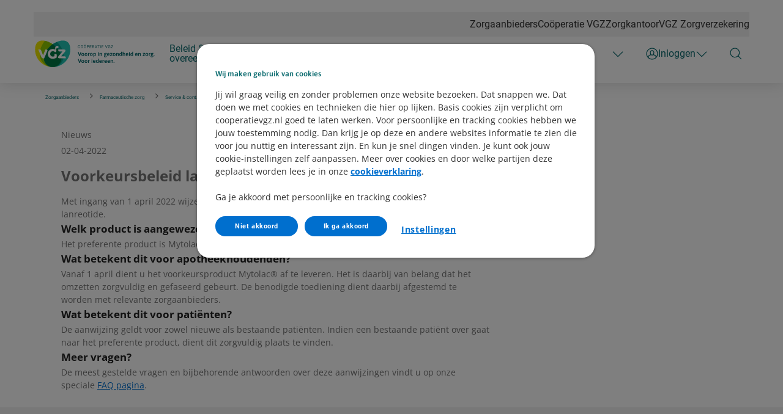

--- FILE ---
content_type: text/html; charset=utf-8
request_url: https://www.cooperatievgz.nl/zorgaanbieders/farmaceutische-zorg/service-en-contact/nieuws/voorkeursbeleid-lanreotide
body_size: 183193
content:



<!DOCTYPE html>
<html class="no-js" lang="nl-NL" nonce="olRf+3mJiQafbygsMyWi1RojSho=">
<head>
    

    <script type="text/javascript" src="/ruxitagentjs_ICA15789NPRTUVXfqrux_10327251022105625.js" data-dtconfig="rid=RID_146821087|rpid=-1811211683|domain=cooperatievgz.nl|reportUrl=/rb_bf70579wic|app=942af60b43769e28|owasp=1|featureHash=ICA15789NPRTUVXfqrux|rdnt=1|uxrgce=1|cuc=uazw28e5|mel=100000|expw=1|dpvc=1|lastModification=1767795628914|postfix=uazw28e5|tp=500,50,0|srbbv=2|agentUri=/ruxitagentjs_ICA15789NPRTUVXfqrux_10327251022105625.js" data-config='{"revision":1767795628914,"beaconUri":"/rb_bf70579wic","agentUri":"/ruxitagentjs_ICA15789NPRTUVXfqrux_10327251022105625.js","environmentId":"uazw28e5","modules":"ICA15789NPRTUVXfqrux"}' data-envconfig='{"tracestateKeyPrefix":"32719fa2-b3c94afe"}' data-appconfig='{"app":"942af60b43769e28"}'></script><script nonce="olRf+3mJiQafbygsMyWi1RojSho=">
        var adv_global = window.adv_global || { }
            adv_global.cnad = ["cdn1.readspeaker.com", "cdn.evgnet.com", "cdn.cookielaw.org", "www.vgz.nl", "1bkfbphn10.kameleoon.io", "simulation.kameleoon.com", "www.cooperatievgz.nl"]
    </script>
<link rel="preconnect" href="https://cdn.vgz.nl/">
<link rel="preconnect" href="https://cvweu-igs-pr-cdn-002.azureedge.net/">
<link rel="preconnect" href="https://cvweu-igs-pr-cdn-002.azureedge.net/" crossorigin>
<!-- DS - Component CSS Utilities -->
<link rel="stylesheet" href="https://cdn.vgz.nl/ui-assets/ds/utils/css/styling.css">
<!-- DS - Components -->
<script src="https://cdn.vgz.nl/ui-assets/ds/components/v/latest/index.js" type="module"></script>
<!-- DS - Design Tokens VGZ -->
<link rel="stylesheet" href="https://cdn.vgz.nl/ui-assets/ds/tokens/v/latest/css/vgz/desktop/light.css" class="ds-tokens-link">
<!-- DS - Fonts -->
<link rel="preload" as="style" href="https://cvweu-igs-pr-cdn-002.azureedge.net/ui-assets/v/latest/build/assets/fonts.css">
<link rel="stylesheet" href="https://cvweu-igs-pr-cdn-002.azureedge.net/ui-assets/v/latest/build/assets/fonts.css">
<noscript>
  <link rel="stylesheet" href="https://cvweu-igs-pr-cdn-002.azureedge.net/ui-assets/v/latest/build/assets/fonts.css">
</noscript>
<script nonce="olRf+3mJiQafbygsMyWi1RojSho=" type='text/javascript' src='//cdn.vgz.nl/sc/-/media/themes/websites/shared/scripts/element-creator.js'></script>

<link href="https://www.cooperatievgz.nl/-/media/feature/experience-accelerator/bootstrap/bootstrap/styles/bootstrap.css?rev=-1&revnumber=80700&hash=33ED79CCAFBD53E792853AE1CF83DA77" rel="stylesheet"><link href="https://www.cooperatievgz.nl/-/media/themes/websites/vgz/vgz-prebuilt/styles/sitecorelibs-bundle.css?rev=26593a8b3f504a33b3c27361a032e920&revnumber=80700&hash=3A1CA0DBEDC17ACA6290F3B0B7D66092" rel="stylesheet"><link href="https://www.cooperatievgz.nl/-/media/themes/websites/vgz/vgz-prebuilt/styles/custom-vgz.css?rev=f3e1b2e0e45e4d1684d448ffe348ceb7&revnumber=80700&hash=21630D465CE0B5AC9FD53F65D94F4CAE" rel="stylesheet"><link href="https://www.cooperatievgz.nl/-/media/themes/websites/vgz/vgz-prebuilt/styles/onetrust-vgz.css?rev=1869ad5d19ce4b19a8f39112f67e7b80&revnumber=80700&hash=A931DE9DCFC7C5418E2CC87B32D506AD" rel="stylesheet">
    
    

<!-- GTM V2 addition -->
<script> 
window.advDataLayer = window.advDataLayer || []; 
function gtag(){advDataLayer .push(arguments);} 
gtag('consent', 'default', { 
  'ad_storage': 'denied' 
}); 
</script>

<!-- OneTrust Cookies Consent Notice start for cooperatievgz.nl -->

<script src=https://cdn.cookielaw.org/scripttemplates/otSDKStub.js data-document-language="true" type="text/javascript" charset="UTF-8" data-domain-script="c7bc325e-dc95-40ed-90f3-e3996b087a19" ></script>
<script type='text/javascript' src='/-/media/Project/Websites/shared/onetrust/cookies-banner.js'></script>

<!-- OneTrust Cookies Consent Notice end for cooperatievgz.nl -->
<script type='text/javascript' src='/-/media/Project/Cooperatie VGZ/Cooperatie VGZ/scripts/adv-loaderfile-sitecore-cooperatie-vgz-minified.js'></script>

<!-- VGZ Tokens -->
<link href="https://cvweu-igs-pr-cdn-002.azureedge.net/ui-assets/v/latest/build/assets/fonts.css" type="text/css" rel="stylesheet" />
<link href="https://cvweu-igs-pr-cdn-002.azureedge.net/ui-assets/v/latest/build/assets/utilities.css" type="text/css" rel="stylesheet" />
<link href="https://cvweu-igs-pr-cdn-002.azureedge.net/ui-assets/v/latest/build/theme-whitelabel.css" type="text/css" rel="stylesheet" />
<link href="https://cvweu-igs-pr-cdn-002.azureedge.net/ui-assets/v/latest/build/theme-vgz.css" type="text/css" rel="stylesheet" />
<!-- IML Loader -->
<script>
    window.imlPlatform = {
      ...(window.imlPlatform || {}),
      apiHost: 'api.vgz.nl',
      cdnHost: 'cdn.vgz.nl',
      client: 'vgz-iml',
      env: 'at',
      language: 'nl-NL',
      registeredComponents: {},
    };
  </script>
  <link rel="modulepreload" href="https://cdn.vgz.nl/iml-platform-assets/cvgz-iml-loader.js" />
  <link rel="preconnect" href="https://api.vgz.nl" />
  <script src="https://cdn.vgz.nl/iml-platform-assets/cvgz-iml-loader.js" type="module"></script><script type = "text/javascript" > (function() {
	var exp = document.createElement('script');
	exp.type = 'text/javascript';
	exp.defer = true;
	exp.onload = function() {
		window.expoints = lightningjs.require('expoints', 'https://vgz1.expoints.nl/m/Scripts/dist/expoints-external.min.js');
		expoints('start', 'af73e8ff-ee5c-42f3-a486-231200a3e14e', {
			instanceUrl: 'https://vgz1.expoints.nl',
			isTest: false
		}, loadSecondConfiguration);

		function loadSecondConfiguration() {
			expoints.registerConfig('84e0acb8-1b81-4498-a152-40f60d51424b', {
				instanceUrl: 'https://vgz2.expoints.nl',
				isTest: false
			});
		}
	};
	exp.src = 'https://vgz1.expoints.nl/m/Scripts/dist/expoints-external-loader.min.js';
	var s = document.getElementsByTagName('script')[0];
	s.parentNode.insertBefore(exp, s);
})(); </script>




    <title>Voorkeursbeleid lanreotide</title>

    <link href="/-/media/project/cooperatie-vgz/cooperatie-vgz/logos/favicon-32x32.png?rev=35cb9fd4202c4f5b945195645cc24fbb" rel="shortcut icon" />


    <meta name="viewport" content="width=device-width, initial-scale=1" />

    <link href="https://www.cooperatievgz.nl/zorgaanbieders/farmaceutische-zorg/service-en-contact/nieuws/voorkeursbeleid-lanreotide" rel="canonical" />

    <meta name="page type" content="www_cooperatievgz_nl-zorgaanbieders-farmaceutische_zorg-service_en_contact-nieuws-voorkeursbeleid_lanreotide" />




<meta property="og:title"  content="Voorkeursbeleid Lanreotide"><meta property="og:url"  content="https://www.cooperatievgz.nl/zorgaanbieders/farmaceutische-zorg/service-en-contact/nieuws/voorkeursbeleid-lanreotide"><meta property="og:image"  content="https://www.cooperatievgz.nl/-/media/project/websites/vgz/vgz-website/og-images/og-logo-vgz.png?rev=beb91244154447b481f7bcb92960561e">





<meta property="twitter:title"  content="Voorkeursbeleid Lanreotide"><meta property="twitter:card"  content="summary"><meta property="twitter:site"  content="@vgz"><meta property="twitter:image"  content="https://www.cooperatievgz.nl/-/media/project/websites/vgz/vgz-website/og-images/og-logo-vgz.png?rev=beb91244154447b481f7bcb92960561e">
        <meta name="type" data-type="enum" content="zorgsoort" />
        <meta name="type" data-type="enum" content="farmaceutische-zorg" />
        <meta name="type" data-type="enum" content="zorgaanbieders" />


</head>
<body class="default-device bodyclass theme-vgz">
    


<!-- Google Tag Manager (noscript) -->
<noscript><iframe src="https://www.googletagmanager.com/ns.html?id=GTM-MVRS6CT"
height="0" width="0" style="display:none;visibility:hidden"></iframe></noscript>
<!-- End Google Tag Manager (noscript) -->



    
<!-- Wrapper -->
<div id="wrapper">
    <!-- Header -->
    <header class="header ">
    <div id="header" class="container">
        <div class="" data-elastic-exclude>
            <div class="navigation">

                    <!-- Top navigation -->
    <nav class="navigation__top" aria-label="cVGZ">
        <ul>
    <li>
        <a href="https://www.cooperatievgz.nl/zorgaanbieders">Zorgaanbieders</a>
    </li>
    <li>
        <a href="https://www.cooperatievgz.nl/cooperatie-vgz">Co&#246;peratie VGZ</a>
    </li>
    <li>
        <a href="https://www.vgz-zorgkantoren.nl/">Zorgkantoor</a>
    </li>
    <li>
        <a href="https://www.vgz.nl/">VGZ Zorgverzekering</a>
    </li>
        </ul>
    </nav>
                        <button class="navigation__item main" type="button" aria-expanded="false" aria-controls="navigation-main" aria-labelledby="navigation-main">
                            <svg class="sprite do-open" aria-hidden="true" xmlns="http://www.w3.org/2000/svg" viewBox="0 0 48 48">
                                <use xlink:href="-/media/project/websites/shared/icons/spritesymbol.svg#menu"></use>
                            </svg>
                            <svg class="sprite do-close" aria-hidden="true" xmlns="http://www.w3.org/2000/svg" viewBox="0 0 48 48">
                                <use xlink:href="-/media/project/websites/shared/icons/spritesymbol.svg#close"></use>
                            </svg>
                        </button>

                    <a class="navigation__logo" href="https://www.cooperatievgz.nl/zorgaanbieders/farmaceutische-zorg" aria-label="Logo Co&#246;peratie VGZ, terug naar homepage farmaceutische zorg">
                        <svg width="202" height="49" viewBox="0 0 202 49" fill="none" xmlns="http://www.w3.org/2000/svg">
<path d="M77.4429 13.6333C77.3844 14.1383 77.1983 14.5264 76.8846 14.8029C76.5709 15.0793 76.1535 15.2149 75.6351 15.2149C75.0715 15.2149 74.6196 15.0129 74.2793 14.6088C73.939 14.2048 73.7689 13.6625 73.7689 12.9873V12.5274C73.7689 12.0835 73.8486 11.6927 74.0055 11.3578C74.1623 11.0229 74.3883 10.7623 74.6781 10.5816C74.9679 10.4008 75.3055 10.3104 75.6883 10.3104C76.1961 10.3104 76.6028 10.4513 76.9085 10.7358C77.2142 11.0202 77.3924 11.411 77.4429 11.9107H76.8102C76.7543 11.5306 76.6374 11.2541 76.4539 11.0813C76.2705 10.9086 76.0153 10.8261 75.6883 10.8261C75.2869 10.8261 74.9705 10.975 74.7419 11.2727C74.5133 11.5705 74.3989 11.9931 74.3989 12.5434V13.0059C74.3989 13.5243 74.5079 13.9363 74.7233 14.242C74.9386 14.5477 75.2417 14.7019 75.6325 14.7019C75.9834 14.7019 76.2492 14.6221 76.438 14.4653C76.6267 14.3085 76.749 14.032 76.8102 13.6386H77.4429V13.6333Z" fill="#0B6B6F"/>
<path d="M82.3982 12.9155C82.3982 13.3834 82.3185 13.7901 82.1616 14.141C82.0048 14.4919 81.7815 14.755 81.4917 14.9385C81.2019 15.1219 80.867 15.2149 80.4815 15.2149C80.096 15.2149 79.7717 15.1219 79.4819 14.9385C79.1921 14.755 78.9662 14.4892 78.804 14.149C78.6445 13.806 78.5621 13.41 78.5568 12.9607V12.6178C78.5568 12.1579 78.6365 11.7539 78.796 11.4003C78.9555 11.0494 79.1815 10.7783 79.4739 10.5922C79.7664 10.4061 80.0987 10.3131 80.4762 10.3131C80.8537 10.3131 81.1966 10.4061 81.4864 10.5896C81.7762 10.773 82.0021 11.0415 82.159 11.3924C82.3158 11.7432 82.3956 12.15 82.3956 12.6178V12.9182L82.3982 12.9155ZM81.7708 12.6072C81.7708 12.041 81.6565 11.6077 81.4305 11.3046C81.2046 11.0016 80.8856 10.8501 80.4762 10.8501C80.0668 10.8501 79.7664 11.0016 79.5377 11.3046C79.3091 11.6077 79.1921 12.0277 79.1842 12.5646V12.9155C79.1842 13.4631 79.2985 13.8964 79.5298 14.2101C79.761 14.5238 80.0774 14.6806 80.4815 14.6806C80.8856 14.6806 81.2019 14.5317 81.4252 14.2367C81.6485 13.9416 81.7629 13.5163 81.7682 12.9634V12.6098L81.7708 12.6072Z" fill="#0B6B6F"/>
<path d="M87.436 12.9155C87.436 13.3834 87.3562 13.7901 87.1994 14.141C87.0425 14.4919 86.8192 14.755 86.5294 14.9385C86.2397 15.1219 85.9047 15.2149 85.5192 15.2149C85.1338 15.2149 84.8094 15.1219 84.5197 14.9385C84.2299 14.755 84.0039 14.4892 83.8418 14.149C83.6822 13.806 83.5998 13.41 83.5945 12.9607V12.6178C83.5945 12.1579 83.6743 11.7539 83.8338 11.4003C83.9933 11.0494 84.2193 10.7783 84.5117 10.5922C84.8041 10.4061 85.1364 10.3131 85.5139 10.3131C85.8914 10.3131 86.2344 10.4061 86.5241 10.5896C86.8139 10.773 87.0399 11.0415 87.1967 11.3924C87.3536 11.7432 87.4333 12.15 87.4333 12.6178V12.9182L87.436 12.9155ZM86.8112 12.6072C86.8112 12.041 86.6969 11.6077 86.471 11.3046C86.2423 11.0016 85.926 10.8501 85.5166 10.8501C85.1072 10.8501 84.8068 11.0016 84.5781 11.3046C84.3495 11.6077 84.2325 12.0277 84.2246 12.5646V12.9155C84.2246 13.4631 84.3389 13.8964 84.5702 14.2101C84.8015 14.5238 85.1178 14.6806 85.5219 14.6806C85.926 14.6806 86.2423 14.5317 86.4656 14.2367C86.689 13.9416 86.8033 13.5163 86.8086 12.9634V12.6098L86.8112 12.6072ZM84.4692 9.62727C84.4692 9.52892 84.4984 9.44651 84.5595 9.3774C84.6207 9.30828 84.7084 9.27638 84.828 9.27638C84.9477 9.27638 85.0354 9.31094 85.0965 9.3774C85.1577 9.44385 85.1896 9.52626 85.1896 9.62727C85.1896 9.72829 85.1577 9.80803 85.0965 9.87449C85.0354 9.94095 84.945 9.97285 84.828 9.97285C84.7111 9.97285 84.6207 9.94095 84.5595 9.87449C84.4984 9.80803 84.4692 9.72563 84.4692 9.62727ZM85.8781 9.63525C85.8781 9.53689 85.9074 9.45449 85.9685 9.38537C86.0297 9.31626 86.1174 9.28436 86.237 9.28436C86.3567 9.28436 86.4444 9.31892 86.5055 9.38537C86.5667 9.45183 86.5986 9.53689 86.5986 9.63525C86.5986 9.7336 86.5667 9.81601 86.5055 9.88247C86.4444 9.94892 86.354 9.98082 86.237 9.98082C86.12 9.98082 86.0297 9.94892 85.9685 9.88247C85.9074 9.81601 85.8781 9.7336 85.8781 9.63525Z" fill="#0B6B6F"/>
<path d="M89.4325 13.2797V15.1485H88.8024V10.3742H90.5623C91.0834 10.3742 91.4928 10.5072 91.7905 10.773C92.0883 11.0388 92.2345 11.3924 92.2345 11.831C92.2345 12.2935 92.0883 12.6524 91.7985 12.9022C91.5087 13.1521 91.094 13.277 90.5543 13.277H89.4298L89.4325 13.2797ZM89.4325 12.764H90.565C90.9026 12.764 91.1605 12.6843 91.3386 12.5248C91.5167 12.3653 91.6071 12.1367 91.6071 11.8363C91.6071 11.5359 91.5167 11.3232 91.3386 11.1531C91.1605 10.983 90.9132 10.8926 90.6022 10.8873H89.4351V12.7613L89.4325 12.764Z" fill="#0B6B6F"/>
<path d="M96.161 12.9421H94.0927V14.6328H96.496V15.1485H93.4627V10.3742H96.4614V10.8899H94.0901V12.4264H96.1584V12.9421H96.161Z" fill="#0B6B6F"/>
<path d="M99.4522 13.2159H98.3303V15.1458H97.6976V10.3716H99.2767C99.8137 10.3716 100.228 10.4939 100.518 10.7384C100.808 10.983 100.952 11.3392 100.952 11.807C100.952 12.1048 100.872 12.3626 100.71 12.5832C100.547 12.8039 100.327 12.9687 100.04 13.0777L101.162 15.1033V15.1431H100.486L99.4495 13.2133L99.4522 13.2159ZM98.333 12.7029H99.3006C99.6143 12.7029 99.8616 12.6231 100.048 12.461C100.231 12.2988 100.324 12.0835 100.324 11.8097C100.324 11.5146 100.236 11.2887 100.061 11.1292C99.8855 10.9723 99.6303 10.8926 99.298 10.8899H98.333V12.7029Z" fill="#0B6B6F"/>
<path d="M102.898 13.8991L102.448 15.1485H101.8L103.623 10.3742H104.174L106 15.1485H105.354L104.899 13.8991H102.898ZM104.708 13.3834L103.894 11.1504L103.084 13.3834H104.708Z" fill="#0B6B6F"/>
<path d="M109.937 10.8899H108.403V15.1485H107.776V10.8899H106.244V10.3742H109.937V10.8899Z" fill="#0B6B6F"/>
<path d="M111.745 15.1485H111.115V10.3742H111.745V15.1485Z" fill="#0B6B6F"/>
<path d="M116.017 12.9421H113.949V14.6328H116.352V15.1485H113.319V10.3742H116.317V10.8899H113.946V12.4264H116.014V12.9421H116.017Z" fill="#0B6B6F"/>
<path d="M121.222 14.3111L122.586 10.3742H123.275L121.504 15.1485H120.946L119.178 10.3742H119.864L121.222 14.3111Z" fill="#0B6B6F"/>
<path d="M127.82 14.5211C127.658 14.7524 127.432 14.9252 127.143 15.0395C126.853 15.1538 126.515 15.2123 126.132 15.2123C125.75 15.2123 125.399 15.1219 125.096 14.9385C124.795 14.755 124.561 14.4972 124.396 14.1596C124.232 13.822 124.146 13.4339 124.141 12.99V12.5726C124.141 11.8549 124.309 11.2967 124.644 10.9006C124.979 10.5045 125.452 10.3078 126.058 10.3078C126.555 10.3078 126.956 10.4354 127.262 10.6906C127.565 10.9458 127.751 11.3073 127.82 11.7751H127.19C127.073 11.1425 126.696 10.8235 126.063 10.8235C125.641 10.8235 125.322 10.9723 125.104 11.2674C124.886 11.5625 124.777 11.9931 124.774 12.554V12.9448C124.774 13.4817 124.896 13.9071 125.141 14.2234C125.385 14.5397 125.718 14.6966 126.135 14.6966C126.372 14.6966 126.576 14.67 126.754 14.6168C126.933 14.5636 127.079 14.4759 127.193 14.3536V13.285H126.087V12.7693H127.818V14.5211H127.82Z" fill="#0B6B6F"/>
<path d="M129.764 14.6328H132.494V15.1485H129.019V14.6753L131.635 10.8899H129.062V10.3742H132.39V10.8341L129.764 14.6328Z" fill="#0B6B6F"/>
<path d="M75.9169 28.1207L73.8061 21.9031C73.7795 21.8127 73.7689 21.7595 73.7689 21.7409C73.7689 21.6133 73.9444 21.5495 74.2953 21.5495H74.5452C74.827 21.5495 74.9918 21.6266 75.045 21.7781L76.3981 25.8958C76.5204 26.2918 76.5922 26.5896 76.6188 26.7889H76.648C76.6879 26.547 76.7623 26.2493 76.8793 25.8958L78.2431 21.7781C78.2936 21.6239 78.4611 21.5495 78.7429 21.5495H78.9449C79.2905 21.5495 79.4633 21.6133 79.4633 21.7409C79.4633 21.7781 79.4527 21.834 79.4341 21.9031L77.3232 28.1207C77.278 28.243 77.1159 28.3041 76.8341 28.3041H76.4008C76.1269 28.3041 75.9648 28.243 75.9222 28.1207H75.9169Z" fill="#0B6B6F"/>
<path d="M80.2263 27.6874C79.8355 27.2461 79.6414 26.6082 79.6414 25.7788C79.6414 24.9494 79.8355 24.3008 80.2263 23.8595C80.6171 23.4183 81.186 23.1976 81.9357 23.1976C82.6853 23.1976 83.2436 23.4183 83.6291 23.8595C84.0172 24.3008 84.2113 24.9414 84.2113 25.7788C84.2113 26.6161 84.0172 27.2541 83.6291 27.6927C83.241 28.1313 82.6774 28.3493 81.9357 28.3493C81.1939 28.3493 80.6171 28.1287 80.2263 27.6874ZM82.7172 26.983C82.8874 26.7172 82.9725 26.3131 82.9725 25.7682C82.9725 25.2232 82.8874 24.8298 82.7172 24.564C82.5471 24.2981 82.2839 24.1652 81.925 24.1652C81.5661 24.1652 81.3003 24.2981 81.1275 24.564C80.9547 24.8298 80.8696 25.2312 80.8696 25.7682C80.8696 26.3051 80.9547 26.7172 81.1275 26.983C81.3003 27.2488 81.5661 27.3817 81.925 27.3817C82.2839 27.3817 82.5471 27.2488 82.7172 26.983Z" fill="#0B6B6F"/>
<path d="M85.6894 27.6874C85.2986 27.2461 85.1045 26.6082 85.1045 25.7788C85.1045 24.9494 85.2986 24.3008 85.6894 23.8595C86.0802 23.4183 86.6491 23.1976 87.3961 23.1976C88.1431 23.1976 88.7041 23.4183 89.0895 23.8595C89.4777 24.3008 89.6691 24.9414 89.6691 25.7788C89.6691 26.6161 89.475 27.2541 89.0895 27.6927C88.7014 28.1313 88.1378 28.3493 87.3961 28.3493C86.6544 28.3493 86.0775 28.1287 85.6894 27.6874ZM88.1777 26.983C88.3478 26.7172 88.4329 26.3131 88.4329 25.7682C88.4329 25.2232 88.3478 24.8298 88.1777 24.564C88.0075 24.2981 87.7444 24.1652 87.3855 24.1652C87.0266 24.1652 86.7607 24.2981 86.5879 24.564C86.4151 24.8298 86.3301 25.2312 86.3301 25.7682C86.3301 26.3051 86.4178 26.7172 86.5879 26.983C86.7607 27.2488 87.0266 27.3817 87.3855 27.3817C87.7444 27.3817 88.0075 27.2488 88.1777 26.983Z" fill="#0B6B6F"/>
<path d="M90.8042 28.025V24.8776C90.8042 24.4497 90.7856 24.136 90.7458 23.9366C90.7059 23.7399 90.6873 23.6176 90.6873 23.5724C90.6873 23.4821 90.7936 23.413 91.0036 23.3651C91.2136 23.3173 91.4024 23.2933 91.5699 23.2933C91.6735 23.2933 91.7453 23.3385 91.7905 23.4289C91.8357 23.5193 91.8676 23.6123 91.8915 23.7107C91.9155 23.809 91.9288 23.8781 91.9341 23.918C92.2292 23.4395 92.5827 23.1976 93.0001 23.1976C93.2101 23.1976 93.3563 23.2348 93.4361 23.3119C93.5158 23.389 93.5557 23.5033 93.5557 23.6575C93.5557 23.7851 93.5292 23.9366 93.4786 24.1094C93.4281 24.2822 93.3643 24.3673 93.2872 24.3673C93.2553 24.3673 93.1942 24.3513 93.1011 24.3247C93.0081 24.2955 92.9124 24.2822 92.8167 24.2822C92.6306 24.2822 92.4658 24.3433 92.3169 24.4656C92.1707 24.5879 92.067 24.6995 92.0085 24.8006V28.025C92.0085 28.2111 91.8357 28.3041 91.4901 28.3041H91.3067C90.9664 28.3041 90.7989 28.2111 90.7989 28.025H90.8042Z" fill="#0B6B6F"/>
<path d="M94.4702 27.6874C94.0795 27.2461 93.8854 26.6082 93.8854 25.7788C93.8854 24.9494 94.0795 24.3008 94.4702 23.8595C94.861 23.4183 95.4299 23.1976 96.1796 23.1976C96.9293 23.1976 97.4876 23.4183 97.8731 23.8595C98.2612 24.3008 98.4526 24.9414 98.4526 25.7788C98.4526 26.6161 98.2585 27.2541 97.8731 27.6927C97.4849 28.1313 96.9213 28.3493 96.1796 28.3493C95.4379 28.3493 94.861 28.1287 94.4702 27.6874ZM96.9612 26.983C97.1314 26.7172 97.2164 26.3131 97.2164 25.7682C97.2164 25.2232 97.1314 24.8298 96.9612 24.564C96.7911 24.2981 96.5279 24.1652 96.169 24.1652C95.8101 24.1652 95.5443 24.2981 95.3715 24.564C95.1987 24.8298 95.1136 25.2312 95.1136 25.7682C95.1136 26.3051 95.2013 26.7172 95.3715 26.983C95.5443 27.2488 95.8101 27.3817 96.169 27.3817C96.5279 27.3817 96.7911 27.2488 96.9612 26.983Z" fill="#0B6B6F"/>
<path d="M99.7446 30.2021C99.6648 30.1569 99.625 30.0878 99.625 29.9921V24.8776C99.625 24.4497 99.6064 24.136 99.5665 23.9366C99.5266 23.7399 99.508 23.6176 99.508 23.5724C99.508 23.4821 99.6143 23.413 99.8243 23.3651C100.034 23.3173 100.22 23.2933 100.38 23.2933C100.489 23.2933 100.566 23.3385 100.611 23.4289C100.656 23.5193 100.688 23.6123 100.712 23.7107C100.734 23.809 100.749 23.8781 100.755 23.918C100.914 23.6947 101.111 23.5193 101.345 23.3917C101.579 23.2641 101.837 23.2003 102.119 23.2003C102.483 23.2003 102.804 23.304 103.078 23.5113C103.352 23.7187 103.567 24.019 103.716 24.4071C103.865 24.7979 103.942 25.2551 103.942 25.7788C103.942 26.5789 103.764 27.2063 103.408 27.6635C103.052 28.1207 102.565 28.3493 101.946 28.3493C101.523 28.3493 101.148 28.227 100.824 27.9851V29.9921C100.824 30.1782 100.654 30.2712 100.316 30.2712H100.135C99.9573 30.2712 99.827 30.25 99.7473 30.2048L99.7446 30.2021ZM102.703 25.7974C102.703 25.2737 102.626 24.875 102.472 24.6038C102.318 24.3327 102.092 24.1971 101.792 24.1971C101.606 24.1971 101.433 24.253 101.268 24.3593C101.106 24.4683 100.957 24.6145 100.821 24.8006V27.1026C101.076 27.2807 101.361 27.3711 101.675 27.3711C102.361 27.3711 102.701 26.8474 102.701 25.7974H102.703Z" fill="#0B6B6F"/>
<path d="M107.369 22.4294V21.7383C107.369 21.5602 107.574 21.4698 107.983 21.4698C108.393 21.4698 108.587 21.5602 108.587 21.7383V22.4294C108.587 22.6155 108.385 22.7085 107.983 22.7085C107.582 22.7085 107.369 22.6155 107.369 22.4294ZM107.369 28.025V23.5246C107.369 23.3385 107.539 23.2455 107.877 23.2455H108.068C108.408 23.2455 108.576 23.3385 108.576 23.5246V28.025C108.576 28.2111 108.406 28.3041 108.068 28.3041H107.877C107.537 28.3041 107.369 28.2111 107.369 28.025Z" fill="#0B6B6F"/>
<path d="M109.913 28.025V24.8776C109.913 24.4497 109.895 24.136 109.855 23.9366C109.815 23.7399 109.796 23.6176 109.796 23.5724C109.796 23.4821 109.903 23.413 110.113 23.3651C110.323 23.3173 110.511 23.2933 110.679 23.2933C110.788 23.2933 110.865 23.3385 110.91 23.4316C110.955 23.5246 110.987 23.6203 111.011 23.7187C111.032 23.8197 111.048 23.8835 111.054 23.9154C111.221 23.7054 111.434 23.5326 111.692 23.397C111.95 23.2641 112.221 23.195 112.502 23.195C113.475 23.195 113.962 23.7133 113.962 24.75V28.0224C113.962 28.1181 113.922 28.1898 113.842 28.2324C113.763 28.2749 113.632 28.2988 113.454 28.2988H113.271C112.93 28.2988 112.763 28.2058 112.763 28.0197V24.9095C112.763 24.4364 112.524 24.1998 112.043 24.1998C111.856 24.1998 111.684 24.2583 111.519 24.3726C111.354 24.4869 111.224 24.6278 111.12 24.7952V28.0197C111.12 28.2058 110.95 28.2988 110.612 28.2988H110.421C110.081 28.2988 109.913 28.2058 109.913 28.0197V28.025Z" fill="#0B6B6F"/>
<path d="M117.205 29.0139C117.205 28.7587 117.282 28.5301 117.437 28.3334C117.591 28.134 117.801 27.9825 118.069 27.8735L118.08 27.8443C117.811 27.6848 117.676 27.4349 117.676 27.0946C117.676 26.7225 117.862 26.4301 118.231 26.2121C117.982 26.0765 117.787 25.8958 117.652 25.6698C117.514 25.4439 117.445 25.1701 117.445 24.8484C117.445 24.3114 117.625 23.9021 117.987 23.6203C118.348 23.3385 118.832 23.1976 119.441 23.1976C119.696 23.1976 119.925 23.2216 120.122 23.2641H121.735C121.826 23.2641 121.889 23.296 121.932 23.3598C121.975 23.4236 121.993 23.5299 121.993 23.6761V23.8197C121.993 23.9606 121.975 24.0616 121.94 24.1227C121.905 24.1838 121.85 24.2131 121.772 24.2131C121.701 24.2131 121.608 24.2051 121.488 24.1892C121.368 24.1732 121.278 24.1573 121.214 24.136L121.204 24.1652C121.281 24.2556 121.339 24.3593 121.382 24.4763C121.424 24.5959 121.443 24.7182 121.443 24.8457C121.443 25.3641 121.267 25.7628 120.914 26.0393C120.56 26.3158 120.092 26.4566 119.502 26.4566C119.22 26.4566 119.026 26.4885 118.923 26.547C118.816 26.6082 118.763 26.7118 118.763 26.858C118.763 27.0042 118.854 27.1185 119.032 27.1797C119.21 27.2408 119.489 27.294 119.866 27.3392L120.27 27.3977C120.738 27.4801 121.105 27.621 121.374 27.815C121.642 28.0091 121.778 28.3227 121.778 28.7507C121.778 29.2292 121.562 29.612 121.134 29.8938C120.706 30.1755 120.116 30.3164 119.369 30.3164C117.923 30.3164 117.2 29.8805 117.2 29.0112L117.205 29.0139ZM120.613 28.7932C120.613 28.6151 120.512 28.4902 120.31 28.4237C120.108 28.3573 119.771 28.2988 119.297 28.2456L118.904 28.1978C118.737 28.2616 118.606 28.3467 118.511 28.453C118.415 28.5593 118.367 28.6789 118.367 28.8119C118.367 28.99 118.457 29.1282 118.636 29.2186C118.814 29.3089 119.095 29.3568 119.481 29.3568C120.236 29.3568 120.613 29.1681 120.613 28.7906V28.7932ZM120.066 25.3801C120.225 25.2604 120.305 25.077 120.305 24.8271C120.305 24.5773 120.225 24.3938 120.066 24.2742C119.906 24.1573 119.699 24.0961 119.441 24.0961C119.183 24.0961 118.978 24.1546 118.822 24.2742C118.665 24.3938 118.585 24.5773 118.585 24.8271C118.585 25.077 118.662 25.2684 118.822 25.3827C118.978 25.497 119.183 25.5555 119.441 25.5555C119.699 25.5555 119.904 25.497 120.066 25.3774V25.3801Z" fill="#0B6B6F"/>
<path d="M122.993 27.6927C122.589 27.2541 122.387 26.6268 122.387 25.808C122.387 24.9255 122.586 24.2689 122.987 23.8409C123.386 23.413 123.952 23.1976 124.681 23.1976C125.372 23.1976 125.885 23.4209 126.22 23.8702C126.555 24.3194 126.725 24.9228 126.725 25.6831C126.725 25.7549 126.667 25.8532 126.552 25.9861C126.438 26.119 126.35 26.1828 126.295 26.1828H123.647C123.679 26.6055 123.796 26.9112 123.998 27.0999C124.2 27.2887 124.492 27.3844 124.875 27.3844C125.221 27.3844 125.571 27.294 125.93 27.1159C126.031 27.0707 126.095 27.0494 126.122 27.0494C126.204 27.0494 126.3 27.1345 126.404 27.3046C126.51 27.4748 126.563 27.6024 126.563 27.6927C126.563 27.815 126.47 27.9267 126.284 28.0277C126.098 28.1313 125.869 28.2111 125.598 28.2669C125.327 28.3254 125.072 28.3546 124.835 28.3546C124.011 28.3546 123.397 28.134 122.993 27.698V27.6927ZM125.529 25.3269C125.529 24.9627 125.457 24.6783 125.314 24.4736C125.17 24.2689 124.957 24.1652 124.676 24.1652C124.08 24.1652 123.737 24.5533 123.649 25.3269H125.532H125.529Z" fill="#0B6B6F"/>
<path d="M127.491 28.0543C127.43 27.9001 127.4 27.7618 127.4 27.6422C127.4 27.5837 127.411 27.5439 127.43 27.5173L129.849 24.2343H127.823C127.733 24.2343 127.669 24.1998 127.632 24.1333C127.595 24.0669 127.573 23.9632 127.573 23.8223V23.6788C127.573 23.5379 127.592 23.4342 127.632 23.3678C127.672 23.3013 127.735 23.2667 127.823 23.2667H131.21C131.26 23.2667 131.316 23.3438 131.372 23.5007C131.431 23.6575 131.46 23.7957 131.46 23.918C131.46 23.9685 131.455 24.0137 131.441 24.0536L129.033 27.3179H131.239C131.33 27.3179 131.393 27.3498 131.431 27.4136C131.468 27.4774 131.489 27.5837 131.489 27.7299V27.8735C131.489 28.0144 131.471 28.1181 131.431 28.1845C131.391 28.251 131.327 28.2855 131.239 28.2855H127.658C127.608 28.2855 127.552 28.2084 127.491 28.0543Z" fill="#0B6B6F"/>
<path d="M132.648 27.6874C132.257 27.2461 132.063 26.6082 132.063 25.7788C132.063 24.9494 132.257 24.3008 132.648 23.8595C133.039 23.4183 133.608 23.1976 134.358 23.1976C135.107 23.1976 135.666 23.4183 136.051 23.8595C136.439 24.3008 136.631 24.9414 136.631 25.7788C136.631 26.6161 136.437 27.2541 136.051 27.6927C135.663 28.1313 135.099 28.3493 134.358 28.3493C133.616 28.3493 133.039 28.1287 132.648 27.6874ZM135.139 26.983C135.309 26.7172 135.394 26.3131 135.394 25.7682C135.394 25.2232 135.309 24.8298 135.139 24.564C134.969 24.2981 134.706 24.1652 134.347 24.1652C133.988 24.1652 133.722 24.2981 133.549 24.564C133.377 24.8298 133.292 25.2312 133.292 25.7682C133.292 26.3051 133.379 26.7172 133.549 26.983C133.722 27.2488 133.988 27.3817 134.347 27.3817C134.706 27.3817 134.969 27.2488 135.139 26.983Z" fill="#0B6B6F"/>
<path d="M137.747 28.025V24.8776C137.747 24.4497 137.728 24.136 137.689 23.9366C137.649 23.7399 137.63 23.6176 137.63 23.5724C137.63 23.4821 137.736 23.413 137.947 23.3651C138.157 23.3173 138.345 23.2933 138.513 23.2933C138.622 23.2933 138.699 23.3385 138.744 23.4316C138.789 23.5246 138.821 23.6203 138.845 23.7187C138.866 23.8197 138.882 23.8835 138.888 23.9154C139.055 23.7054 139.268 23.5326 139.526 23.397C139.783 23.2641 140.055 23.195 140.336 23.195C141.309 23.195 141.796 23.7133 141.796 24.75V28.0224C141.796 28.1181 141.756 28.1898 141.676 28.2324C141.597 28.2749 141.466 28.2988 141.288 28.2988H141.105C140.764 28.2988 140.597 28.2058 140.597 28.0197V24.9095C140.597 24.4364 140.358 24.1998 139.877 24.1998C139.69 24.1998 139.518 24.2583 139.353 24.3726C139.188 24.4869 139.058 24.6278 138.954 24.7952V28.0197C138.954 28.2058 138.784 28.2988 138.446 28.2988H138.255C137.915 28.2988 137.747 28.2058 137.747 28.0197V28.025Z" fill="#0B6B6F"/>
<path d="M143.723 28.0383C143.449 27.831 143.234 27.5332 143.08 27.1451C142.926 26.757 142.849 26.2998 142.849 25.7682C142.849 24.968 143.027 24.3407 143.386 23.8835C143.745 23.4262 144.234 23.1976 144.853 23.1976C145.281 23.1976 145.653 23.3199 145.967 23.5618V21.3262C145.967 21.1481 146.137 21.0577 146.475 21.0577H146.666C147.007 21.0577 147.174 21.1481 147.174 21.3262V26.6906C147.174 27.1265 147.193 27.4455 147.232 27.6449C147.27 27.8469 147.291 27.9692 147.291 28.0144C147.291 28.1048 147.185 28.1739 146.975 28.2217C146.765 28.2696 146.573 28.2935 146.408 28.2935C146.305 28.2935 146.233 28.2483 146.188 28.1553C146.143 28.0622 146.111 27.9612 146.087 27.8522C146.063 27.7432 146.049 27.6688 146.044 27.6316C145.89 27.8549 145.693 28.033 145.454 28.1606C145.215 28.2882 144.952 28.352 144.672 28.352C144.313 28.352 143.997 28.2483 143.721 28.041L143.723 28.0383ZM145.97 24.447C145.714 24.2689 145.433 24.1785 145.124 24.1785C144.433 24.1785 144.088 24.7022 144.088 25.7522C144.088 26.2759 144.165 26.6746 144.319 26.9484C144.473 27.2196 144.702 27.3551 145.01 27.3551C145.361 27.3551 145.683 27.1531 145.97 26.7517V24.447Z" fill="#0B6B6F"/>
<path d="M148.562 28.025V21.3262C148.562 21.1481 148.732 21.0577 149.069 21.0577H149.261C149.601 21.0577 149.769 21.1481 149.769 21.3262V23.8516C149.936 23.6602 150.141 23.5033 150.383 23.3811C150.625 23.2588 150.885 23.1976 151.159 23.1976C151.614 23.1976 151.973 23.3199 152.238 23.5671C152.504 23.8143 152.637 24.2078 152.637 24.7527V28.025C152.637 28.2111 152.467 28.3041 152.129 28.3041H151.938C151.598 28.3041 151.43 28.2111 151.43 28.025V24.9149C151.43 24.6916 151.366 24.5161 151.241 24.3912C151.116 24.2663 150.933 24.2051 150.688 24.2051C150.47 24.2051 150.279 24.2742 150.112 24.4125C149.944 24.5507 149.83 24.6809 149.766 24.8006V28.025C149.766 28.2111 149.596 28.3041 149.258 28.3041H149.067C148.727 28.3041 148.559 28.2111 148.559 28.025H148.562Z" fill="#0B6B6F"/>
<path d="M154.32 27.6927C153.916 27.2541 153.714 26.6268 153.714 25.808C153.714 24.9255 153.913 24.2689 154.315 23.8409C154.713 23.413 155.28 23.1976 156.008 23.1976C156.699 23.1976 157.212 23.4209 157.547 23.8702C157.882 24.3194 158.052 24.9228 158.052 25.6831C158.052 25.7549 157.994 25.8532 157.88 25.9861C157.765 26.119 157.678 26.1828 157.622 26.1828H154.974C155.006 26.6055 155.123 26.9112 155.325 27.0999C155.527 27.2887 155.819 27.3844 156.202 27.3844C156.548 27.3844 156.899 27.294 157.257 27.1159C157.359 27.0707 157.422 27.0494 157.449 27.0494C157.531 27.0494 157.627 27.1345 157.731 27.3046C157.837 27.4748 157.89 27.6024 157.89 27.6927C157.89 27.815 157.797 27.9267 157.611 28.0277C157.425 28.1313 157.196 28.2111 156.925 28.2669C156.654 28.3254 156.399 28.3546 156.162 28.3546C155.338 28.3546 154.724 28.134 154.32 27.698V27.6927ZM156.853 25.3269C156.853 24.9627 156.782 24.6783 156.638 24.4736C156.495 24.2689 156.282 24.1652 156 24.1652C155.405 24.1652 155.062 24.5533 154.974 25.3269H156.856H156.853Z" fill="#0B6B6F"/>
<path d="M159.11 22.4294V21.7383C159.11 21.5602 159.315 21.4698 159.725 21.4698C160.134 21.4698 160.328 21.5602 160.328 21.7383V22.4294C160.328 22.6155 160.126 22.7085 159.725 22.7085C159.323 22.7085 159.11 22.6155 159.11 22.4294ZM159.11 28.025V23.5246C159.11 23.3385 159.281 23.2455 159.618 23.2455H159.81C160.15 23.2455 160.317 23.3385 160.317 23.5246V28.025C160.317 28.2111 160.147 28.3041 159.81 28.3041H159.618C159.278 28.3041 159.11 28.2111 159.11 28.025Z" fill="#0B6B6F"/>
<path d="M162.287 28.0383C162.013 27.831 161.798 27.5332 161.644 27.1451C161.49 26.757 161.413 26.2998 161.413 25.7682C161.413 24.968 161.591 24.3407 161.95 23.8835C162.309 23.4262 162.798 23.1976 163.417 23.1976C163.845 23.1976 164.217 23.3199 164.531 23.5618V21.3262C164.531 21.1481 164.701 21.0577 165.039 21.0577H165.23C165.57 21.0577 165.738 21.1481 165.738 21.3262V26.6906C165.738 27.1265 165.757 27.4455 165.796 27.6449C165.834 27.8469 165.855 27.9692 165.855 28.0144C165.855 28.1048 165.749 28.1739 165.539 28.2217C165.329 28.2696 165.137 28.2935 164.972 28.2935C164.869 28.2935 164.797 28.2483 164.752 28.1553C164.706 28.0622 164.675 27.9612 164.651 27.8522C164.627 27.7432 164.613 27.6688 164.608 27.6316C164.454 27.8549 164.257 28.033 164.018 28.1606C163.779 28.2882 163.515 28.352 163.236 28.352C162.877 28.352 162.561 28.2483 162.285 28.041L162.287 28.0383ZM164.531 24.447C164.276 24.2689 163.994 24.1785 163.686 24.1785C162.994 24.1785 162.649 24.7022 162.649 25.7522C162.649 26.2759 162.726 26.6746 162.88 26.9484C163.034 27.2196 163.263 27.3551 163.571 27.3551C163.922 27.3551 164.244 27.1531 164.531 26.7517V24.447Z" fill="#0B6B6F"/>
<path d="M169.763 27.6927C169.359 27.2541 169.157 26.6268 169.157 25.808C169.157 24.9255 169.356 24.2689 169.758 23.8409C170.156 23.413 170.723 23.1976 171.451 23.1976C172.142 23.1976 172.655 23.4209 172.99 23.8702C173.325 24.3194 173.495 24.9228 173.495 25.6831C173.495 25.7549 173.437 25.8532 173.322 25.9861C173.208 26.119 173.12 26.1828 173.065 26.1828H170.417C170.449 26.6055 170.566 26.9112 170.768 27.0999C170.97 27.2887 171.262 27.3844 171.645 27.3844C171.991 27.3844 172.342 27.294 172.7 27.1159C172.801 27.0707 172.865 27.0494 172.892 27.0494C172.974 27.0494 173.07 27.1345 173.174 27.3046C173.28 27.4748 173.333 27.6024 173.333 27.6927C173.333 27.815 173.24 27.9267 173.054 28.0277C172.868 28.1313 172.639 28.2111 172.368 28.2669C172.097 28.3254 171.842 28.3546 171.605 28.3546C170.781 28.3546 170.167 28.134 169.763 27.698V27.6927ZM172.296 25.3269C172.296 24.9627 172.225 24.6783 172.081 24.4736C171.937 24.2689 171.725 24.1652 171.443 24.1652C170.847 24.1652 170.505 24.5533 170.417 25.3269H172.299H172.296Z" fill="#0B6B6F"/>
<path d="M174.553 28.025V24.8776C174.553 24.4497 174.535 24.136 174.495 23.9366C174.455 23.7399 174.436 23.6176 174.436 23.5724C174.436 23.4821 174.543 23.413 174.753 23.3651C174.963 23.3173 175.151 23.2933 175.319 23.2933C175.428 23.2933 175.505 23.3385 175.55 23.4316C175.595 23.5246 175.627 23.6203 175.651 23.7187C175.673 23.8197 175.689 23.8835 175.694 23.9154C175.861 23.7054 176.074 23.5326 176.332 23.397C176.59 23.2641 176.861 23.195 177.143 23.195C178.116 23.195 178.602 23.7133 178.602 24.75V28.0224C178.602 28.1181 178.562 28.1898 178.483 28.2324C178.403 28.2749 178.273 28.2988 178.094 28.2988H177.911C177.571 28.2988 177.403 28.2058 177.403 28.0197V24.9095C177.403 24.4364 177.164 24.1998 176.683 24.1998C176.497 24.1998 176.324 24.2583 176.159 24.3726C175.994 24.4869 175.864 24.6278 175.76 24.7952V28.0197C175.76 28.2058 175.59 28.2988 175.253 28.2988H175.061C174.721 28.2988 174.553 28.2058 174.553 28.0197V28.025Z" fill="#0B6B6F"/>
<path d="M181.909 28.0543C181.848 27.9001 181.819 27.7618 181.819 27.6422C181.819 27.5837 181.829 27.5439 181.848 27.5173L184.267 24.2343H182.242C182.151 24.2343 182.087 24.1998 182.05 24.1333C182.013 24.0669 181.992 23.9632 181.992 23.8223V23.6788C181.992 23.5379 182.01 23.4342 182.05 23.3678C182.09 23.3013 182.154 23.2667 182.242 23.2667H185.628C185.679 23.2667 185.735 23.3438 185.791 23.5007C185.849 23.6575 185.878 23.7957 185.878 23.918C185.878 23.9685 185.873 24.0137 185.86 24.0536L183.451 27.3179H185.658C185.748 27.3179 185.812 27.3498 185.849 27.4136C185.886 27.4774 185.908 27.5837 185.908 27.7299V27.8735C185.908 28.0144 185.889 28.1181 185.849 28.1845C185.809 28.251 185.745 28.2855 185.658 28.2855H182.077C182.026 28.2855 181.97 28.2084 181.909 28.0543Z" fill="#0B6B6F"/>
<path d="M187.067 27.6874C186.676 27.2461 186.482 26.6082 186.482 25.7788C186.482 24.9494 186.676 24.3008 187.067 23.8595C187.457 23.4183 188.026 23.1976 188.776 23.1976C189.526 23.1976 190.084 23.4183 190.469 23.8595C190.858 24.3008 191.049 24.9414 191.049 25.7788C191.049 26.6161 190.855 27.2541 190.469 27.6927C190.081 28.1313 189.518 28.3493 188.776 28.3493C188.034 28.3493 187.457 28.1287 187.067 27.6874ZM189.558 26.983C189.728 26.7172 189.813 26.3131 189.813 25.7682C189.813 25.2232 189.728 24.8298 189.558 24.564C189.387 24.2981 189.124 24.1652 188.765 24.1652C188.407 24.1652 188.141 24.2981 187.968 24.564C187.795 24.8298 187.71 25.2312 187.71 25.7682C187.71 26.3051 187.798 26.7172 187.968 26.983C188.141 27.2488 188.407 27.3817 188.765 27.3817C189.124 27.3817 189.387 27.2488 189.558 26.983Z" fill="#0B6B6F"/>
<path d="M192.182 28.025V24.8776C192.182 24.4497 192.163 24.136 192.123 23.9366C192.083 23.7399 192.065 23.6176 192.065 23.5724C192.065 23.4821 192.171 23.413 192.381 23.3651C192.591 23.3173 192.78 23.2933 192.947 23.2933C193.051 23.2933 193.123 23.3385 193.168 23.4289C193.213 23.5193 193.245 23.6123 193.269 23.7107C193.293 23.809 193.306 23.8781 193.311 23.918C193.606 23.4395 193.96 23.1976 194.377 23.1976C194.587 23.1976 194.734 23.2348 194.813 23.3119C194.893 23.389 194.933 23.5033 194.933 23.6575C194.933 23.7851 194.906 23.9366 194.856 24.1094C194.805 24.2822 194.742 24.3673 194.665 24.3673C194.633 24.3673 194.571 24.3513 194.478 24.3247C194.385 24.2955 194.29 24.2822 194.194 24.2822C194.008 24.2822 193.843 24.3433 193.694 24.4656C193.548 24.5879 193.444 24.6995 193.386 24.8006V28.025C193.386 28.2111 193.213 28.3041 192.867 28.3041H192.684C192.344 28.3041 192.176 28.2111 192.176 28.025H192.182Z" fill="#0B6B6F"/>
<path d="M195.031 29.0139C195.031 28.7587 195.108 28.5301 195.263 28.3334C195.417 28.134 195.627 27.9825 195.895 27.8735L195.906 27.8443C195.637 27.6848 195.502 27.4349 195.502 27.0946C195.502 26.7225 195.688 26.4301 196.058 26.2121C195.808 26.0765 195.614 25.8958 195.478 25.6698C195.34 25.4439 195.271 25.1701 195.271 24.8484C195.271 24.3114 195.451 23.9021 195.813 23.6203C196.175 23.3385 196.658 23.1976 197.267 23.1976C197.522 23.1976 197.751 23.2216 197.948 23.2641H199.561C199.652 23.2641 199.716 23.296 199.758 23.3598C199.801 23.4236 199.819 23.5299 199.819 23.6761V23.8197C199.819 23.9606 199.801 24.0616 199.766 24.1227C199.732 24.1838 199.676 24.2131 199.599 24.2131C199.527 24.2131 199.434 24.2051 199.314 24.1892C199.195 24.1732 199.104 24.1573 199.04 24.136L199.03 24.1652C199.107 24.2556 199.165 24.3593 199.208 24.4763C199.25 24.5959 199.269 24.7182 199.269 24.8457C199.269 25.3641 199.094 25.7628 198.74 26.0393C198.386 26.3158 197.918 26.4566 197.328 26.4566C197.046 26.4566 196.852 26.4885 196.749 26.547C196.642 26.6082 196.589 26.7118 196.589 26.858C196.589 27.0042 196.68 27.1185 196.858 27.1797C197.036 27.2408 197.315 27.294 197.692 27.3392L198.097 27.3977C198.564 27.4801 198.931 27.621 199.2 27.815C199.468 28.0091 199.604 28.3227 199.604 28.7507C199.604 29.2292 199.389 29.612 198.961 29.8938C198.533 30.1755 197.942 30.3164 197.195 30.3164C195.749 30.3164 195.026 29.8805 195.026 29.0112L195.031 29.0139ZM198.44 28.7932C198.44 28.6151 198.338 28.4902 198.136 28.4237C197.934 28.3573 197.597 28.2988 197.124 28.2456L196.73 28.1978C196.563 28.2616 196.432 28.3467 196.337 28.453C196.241 28.5593 196.193 28.6789 196.193 28.8119C196.193 28.99 196.284 29.1282 196.462 29.2186C196.64 29.3116 196.922 29.3568 197.307 29.3568C198.062 29.3568 198.44 29.1681 198.44 28.7906V28.7932ZM197.892 25.3801C198.051 25.2604 198.131 25.077 198.131 24.8271C198.131 24.5773 198.051 24.3938 197.892 24.2742C197.732 24.1573 197.525 24.0961 197.267 24.0961C197.009 24.0961 196.805 24.1546 196.648 24.2742C196.491 24.3938 196.411 24.5773 196.411 24.8271C196.411 25.077 196.488 25.2684 196.648 25.3827C196.805 25.497 197.009 25.5555 197.267 25.5555C197.525 25.5555 197.73 25.497 197.892 25.3774V25.3801Z" fill="#0B6B6F"/>
<path d="M200.274 28.025V27.2275C200.274 27.0494 200.444 26.9591 200.782 26.9591H201.039C201.38 26.9591 201.547 27.0494 201.547 27.2275V28.025C201.547 28.2111 201.377 28.3041 201.039 28.3041H200.782C200.441 28.3041 200.274 28.2111 200.274 28.025Z" fill="#0B6B6F"/>
<path d="M75.9169 39.6681L73.8061 33.4505C73.7795 33.3601 73.7689 33.307 73.7689 33.2883C73.7689 33.1607 73.9444 33.097 74.2953 33.097H74.5452C74.827 33.097 74.9918 33.174 75.045 33.3256L76.3981 37.4432C76.5204 37.8393 76.5922 38.137 76.6188 38.3364H76.648C76.6879 38.0945 76.7623 37.7967 76.8793 37.4432L78.2431 33.3256C78.2936 33.1714 78.4611 33.097 78.7429 33.097H78.9449C79.2905 33.097 79.4633 33.1607 79.4633 33.2883C79.4633 33.3256 79.4527 33.3814 79.4341 33.4505L77.3232 39.6681C77.278 39.7904 77.1159 39.8516 76.8341 39.8516H76.4008C76.1269 39.8516 75.9648 39.7904 75.9222 39.6681H75.9169Z" fill="#0B6B6F"/>
<path d="M80.2263 39.2375C79.8355 38.7962 79.6414 38.1583 79.6414 37.3289C79.6414 36.4995 79.8355 35.8509 80.2263 35.4096C80.6171 34.9684 81.186 34.7477 81.9357 34.7477C82.6853 34.7477 83.2436 34.9684 83.6291 35.4096C84.0146 35.8509 84.2113 36.4915 84.2113 37.3289C84.2113 38.1662 84.0172 38.8042 83.6291 39.2428C83.241 39.6814 82.6774 39.8994 81.9357 39.8994C81.1939 39.8994 80.6171 39.6788 80.2263 39.2375ZM82.7172 38.5304C82.8874 38.2646 82.9725 37.8605 82.9725 37.3156C82.9725 36.7707 82.8874 36.3772 82.7172 36.1114C82.5471 35.8456 82.2839 35.7127 81.925 35.7127C81.5661 35.7127 81.3003 35.8456 81.1275 36.1114C80.9547 36.3772 80.8696 36.7786 80.8696 37.3156C80.8696 37.8526 80.9547 38.2646 81.1275 38.5304C81.3003 38.7962 81.5661 38.9291 81.925 38.9291C82.2839 38.9291 82.5471 38.7962 82.7172 38.5304Z" fill="#0B6B6F"/>
<path d="M85.6894 39.2375C85.2986 38.7962 85.1045 38.1583 85.1045 37.3289C85.1045 36.4995 85.2986 35.8509 85.6894 35.4096C86.0802 34.9684 86.6491 34.7477 87.3961 34.7477C88.1431 34.7477 88.7041 34.9684 89.0895 35.4096C89.475 35.8509 89.6691 36.4915 89.6691 37.3289C89.6691 38.1662 89.475 38.8042 89.0895 39.2428C88.7014 39.6814 88.1378 39.8994 87.3961 39.8994C86.6544 39.8994 86.0775 39.6788 85.6894 39.2375ZM88.1777 38.5304C88.3478 38.2646 88.4329 37.8605 88.4329 37.3156C88.4329 36.7707 88.3478 36.3772 88.1777 36.1114C88.0075 35.8456 87.7444 35.7127 87.3855 35.7127C87.0266 35.7127 86.7607 35.8456 86.5879 36.1114C86.4151 36.3772 86.3301 36.7786 86.3301 37.3156C86.3301 37.8526 86.4178 38.2646 86.5879 38.5304C86.7607 38.7962 87.0266 38.9291 87.3855 38.9291C87.7444 38.9291 88.0075 38.7962 88.1777 38.5304Z" fill="#0B6B6F"/>
<path d="M90.8042 39.5724V36.4251C90.8042 35.9971 90.7856 35.6834 90.7458 35.4841C90.7059 35.2874 90.6873 35.1651 90.6873 35.1199C90.6873 35.0295 90.7936 34.9604 91.0036 34.9125C91.2136 34.8647 91.4024 34.8408 91.5699 34.8408C91.6735 34.8408 91.7453 34.886 91.7905 34.9763C91.8357 35.0667 91.8676 35.1598 91.8915 35.2581C91.9155 35.3565 91.9288 35.4256 91.9341 35.4655C92.2292 34.987 92.5827 34.7451 93.0001 34.7451C93.2101 34.7451 93.3563 34.7823 93.4361 34.8594C93.5158 34.9365 93.5557 35.0508 93.5557 35.2049C93.5557 35.3325 93.5292 35.4841 93.4786 35.6568C93.4281 35.8296 93.3643 35.9147 93.2872 35.9147C93.2553 35.9147 93.1942 35.8987 93.1011 35.8722C93.0081 35.8429 92.9124 35.8296 92.8167 35.8296C92.6306 35.8296 92.4658 35.8908 92.3169 36.0131C92.1707 36.1353 92.067 36.247 92.0085 36.348V39.5724C92.0085 39.7585 91.8357 39.8516 91.4901 39.8516H91.3067C90.9664 39.8516 90.7989 39.7585 90.7989 39.5724H90.8042Z" fill="#0B6B6F"/>
<path d="M96.5996 33.9768V33.2857C96.5996 33.1076 96.8043 33.0172 97.2137 33.0172C97.6231 33.0172 97.8172 33.1076 97.8172 33.2857V33.9768C97.8172 34.1629 97.6152 34.2559 97.2137 34.2559C96.8123 34.2559 96.5996 34.1629 96.5996 33.9768ZM96.5996 39.5724V35.072C96.5996 34.886 96.7698 34.7929 97.1074 34.7929H97.2988C97.6391 34.7929 97.8066 34.886 97.8066 35.072V39.5724C97.8066 39.7585 97.6364 39.8516 97.2988 39.8516H97.1074C96.7671 39.8516 96.5996 39.7585 96.5996 39.5724Z" fill="#0B6B6F"/>
<path d="M99.5266 39.2402C99.1225 38.8016 98.9205 38.1742 98.9205 37.3555C98.9205 36.4729 99.1199 35.8163 99.5213 35.3884C99.9201 34.9604 100.486 34.7451 101.215 34.7451C101.906 34.7451 102.419 34.9684 102.754 35.4176C103.089 35.8669 103.259 36.4703 103.259 37.2305C103.259 37.3023 103.201 37.4007 103.086 37.5336C102.972 37.6665 102.884 37.7303 102.828 37.7303H100.181C100.212 38.1529 100.329 38.4586 100.532 38.6474C100.734 38.8361 101.026 38.9318 101.409 38.9318C101.754 38.9318 102.105 38.8414 102.464 38.6633C102.565 38.6181 102.629 38.5969 102.656 38.5969C102.738 38.5969 102.834 38.6819 102.937 38.8521C103.044 39.0222 103.097 39.1498 103.097 39.2402C103.097 39.3624 103.004 39.4741 102.818 39.5751C102.632 39.6788 102.403 39.7585 102.132 39.8143C101.861 39.8728 101.606 39.9021 101.369 39.9021C100.545 39.9021 99.9307 39.6814 99.5266 39.2455V39.2402ZM102.063 36.8743C102.063 36.5101 101.991 36.2257 101.847 36.021C101.704 35.8163 101.491 35.7127 101.209 35.7127C100.614 35.7127 100.271 36.1008 100.183 36.8743H102.065H102.063Z" fill="#0B6B6F"/>
<path d="M104.854 39.5857C104.58 39.3784 104.365 39.0807 104.211 38.6926C104.057 38.3045 103.98 37.8472 103.98 37.3156C103.98 36.5155 104.158 35.8881 104.517 35.4309C104.875 34.9737 105.365 34.7451 105.984 34.7451C106.412 34.7451 106.784 34.8673 107.098 35.1092V32.8737C107.098 32.6955 107.268 32.6052 107.606 32.6052H107.797C108.137 32.6052 108.305 32.6955 108.305 32.8737V38.238C108.305 38.674 108.323 38.9929 108.363 39.1923C108.401 39.3943 108.422 39.5166 108.422 39.5618C108.422 39.6522 108.315 39.7213 108.105 39.7692C107.895 39.817 107.704 39.8409 107.539 39.8409C107.436 39.8409 107.364 39.7957 107.319 39.7027C107.273 39.6097 107.241 39.5086 107.217 39.3997C107.194 39.2907 107.18 39.2162 107.175 39.179C107.021 39.4023 106.824 39.5804 106.585 39.708C106.346 39.8356 106.082 39.8994 105.803 39.8994C105.444 39.8994 105.128 39.7957 104.851 39.5884L104.854 39.5857ZM107.101 35.9944C106.845 35.8163 106.564 35.726 106.255 35.726C105.564 35.726 105.218 36.2496 105.218 37.2996C105.218 37.8233 105.295 38.2221 105.45 38.4959C105.604 38.767 105.832 38.9026 106.141 38.9026C106.492 38.9026 106.813 38.7005 107.101 38.2991V35.9944Z" fill="#0B6B6F"/>
<path d="M110.027 39.2402C109.623 38.8016 109.421 38.1742 109.421 37.3555C109.421 36.4729 109.621 35.8163 110.022 35.3884C110.421 34.9604 110.987 34.7451 111.716 34.7451C112.407 34.7451 112.92 34.9684 113.255 35.4176C113.59 35.8669 113.76 36.4703 113.76 37.2305C113.76 37.3023 113.701 37.4007 113.587 37.5336C113.473 37.6665 113.385 37.7303 113.329 37.7303H110.681C110.713 38.1529 110.83 38.4586 111.032 38.6474C111.234 38.8361 111.527 38.9318 111.91 38.9318C112.255 38.9318 112.606 38.8414 112.965 38.6633C113.066 38.6181 113.13 38.5969 113.156 38.5969C113.239 38.5969 113.335 38.6819 113.438 38.8521C113.545 39.0222 113.598 39.1498 113.598 39.2402C113.598 39.3624 113.505 39.4741 113.319 39.5751C113.133 39.6788 112.904 39.7585 112.633 39.8143C112.362 39.8728 112.106 39.9021 111.87 39.9021C111.046 39.9021 110.432 39.6814 110.027 39.2455V39.2402ZM112.561 36.8743C112.561 36.5101 112.489 36.2257 112.346 36.021C112.202 35.8163 111.989 35.7127 111.708 35.7127C111.112 35.7127 110.769 36.1008 110.681 36.8743H112.564H112.561Z" fill="#0B6B6F"/>
<path d="M114.837 39.5724V36.4251C114.837 35.9971 114.818 35.6834 114.778 35.4841C114.738 35.2874 114.72 35.1651 114.72 35.1199C114.72 35.0295 114.826 34.9604 115.036 34.9125C115.246 34.8647 115.435 34.8408 115.602 34.8408C115.706 34.8408 115.778 34.886 115.823 34.9763C115.868 35.0667 115.9 35.1598 115.924 35.2581C115.948 35.3565 115.961 35.4256 115.966 35.4655C116.262 34.987 116.615 34.7451 117.032 34.7451C117.243 34.7451 117.389 34.7823 117.468 34.8594C117.548 34.9365 117.588 35.0508 117.588 35.2049C117.588 35.3325 117.562 35.4841 117.511 35.6568C117.46 35.8296 117.397 35.9147 117.32 35.9147C117.288 35.9147 117.227 35.8987 117.134 35.8722C117.04 35.8429 116.945 35.8296 116.849 35.8296C116.663 35.8296 116.498 35.8908 116.349 36.0131C116.203 36.1353 116.099 36.247 116.041 36.348V39.5724C116.041 39.7585 115.868 39.8516 115.522 39.8516H115.339C114.999 39.8516 114.831 39.7585 114.831 39.5724H114.837Z" fill="#0B6B6F"/>
<path d="M118.521 39.2402C118.117 38.8016 117.915 38.1742 117.915 37.3555C117.915 36.4729 118.114 35.8163 118.516 35.3884C118.915 34.9604 119.481 34.7451 120.209 34.7451C120.901 34.7451 121.414 34.9684 121.749 35.4176C122.084 35.8669 122.254 36.4703 122.254 37.2305C122.254 37.3023 122.195 37.4007 122.081 37.5336C121.967 37.6665 121.879 37.7303 121.823 37.7303H119.175C119.207 38.1529 119.324 38.4586 119.526 38.6474C119.728 38.8361 120.021 38.9318 120.403 38.9318C120.749 38.9318 121.1 38.8414 121.459 38.6633C121.56 38.6181 121.624 38.5969 121.65 38.5969C121.733 38.5969 121.828 38.6819 121.932 38.8521C122.038 39.0222 122.092 39.1498 122.092 39.2402C122.092 39.3624 121.998 39.4741 121.812 39.5751C121.626 39.6788 121.398 39.7585 121.126 39.8143C120.855 39.8728 120.6 39.9021 120.364 39.9021C119.539 39.9021 118.925 39.6814 118.521 39.2455V39.2402ZM121.055 36.8743C121.055 36.5101 120.983 36.2257 120.839 36.021C120.696 35.8163 120.483 35.7127 120.201 35.7127C119.606 35.7127 119.263 36.1008 119.175 36.8743H121.057H121.055Z" fill="#0B6B6F"/>
<path d="M123.599 39.2402C123.195 38.8016 122.993 38.1742 122.993 37.3555C122.993 36.4729 123.192 35.8163 123.594 35.3884C123.992 34.9604 124.559 34.7451 125.287 34.7451C125.978 34.7451 126.491 34.9684 126.826 35.4176C127.161 35.8669 127.331 36.4703 127.331 37.2305C127.331 37.3023 127.273 37.4007 127.159 37.5336C127.044 37.6665 126.956 37.7303 126.901 37.7303H124.253C124.285 38.1529 124.402 38.4586 124.604 38.6474C124.806 38.8361 125.098 38.9318 125.481 38.9318C125.827 38.9318 126.178 38.8414 126.536 38.6633C126.637 38.6181 126.701 38.5969 126.728 38.5969C126.81 38.5969 126.906 38.6819 127.01 38.8521C127.116 39.0222 127.169 39.1498 127.169 39.2402C127.169 39.3624 127.076 39.4741 126.89 39.5751C126.704 39.6788 126.475 39.7585 126.204 39.8143C125.933 39.8728 125.678 39.9021 125.441 39.9021C124.617 39.9021 124.003 39.6814 123.599 39.2455V39.2402ZM126.132 36.8743C126.132 36.5101 126.061 36.2257 125.917 36.021C125.773 35.8163 125.561 35.7127 125.279 35.7127C124.684 35.7127 124.341 36.1008 124.253 36.8743H126.135H126.132Z" fill="#0B6B6F"/>
<path d="M128.389 39.5724V36.4251C128.389 35.9971 128.371 35.6834 128.331 35.4841C128.291 35.2874 128.272 35.1651 128.272 35.1199C128.272 35.0295 128.379 34.9604 128.589 34.9125C128.799 34.8647 128.988 34.8408 129.155 34.8408C129.264 34.8408 129.341 34.886 129.386 34.979C129.431 35.072 129.463 35.1677 129.487 35.2661C129.509 35.3671 129.525 35.4309 129.53 35.4628C129.697 35.2528 129.91 35.08 130.168 34.9444C130.426 34.8115 130.697 34.7424 130.979 34.7424C131.952 34.7424 132.438 35.2608 132.438 36.2975V39.5698C132.438 39.6655 132.398 39.7373 132.319 39.7798C132.239 39.8223 132.109 39.8462 131.93 39.8462H131.747C131.407 39.8462 131.239 39.7532 131.239 39.5671V36.457C131.239 35.9838 131 35.7472 130.519 35.7472C130.333 35.7472 130.16 35.8057 129.995 35.92C129.83 36.0343 129.7 36.1752 129.596 36.3427V39.5671C129.596 39.7532 129.426 39.8462 129.089 39.8462H128.897C128.557 39.8462 128.389 39.7532 128.389 39.5671V39.5724Z" fill="#0B6B6F"/>
<path d="M133.379 39.5724V38.775C133.379 38.5969 133.549 38.5065 133.887 38.5065H134.145C134.485 38.5065 134.653 38.5969 134.653 38.775V39.5724C134.653 39.7585 134.483 39.8516 134.145 39.8516H133.887C133.547 39.8516 133.379 39.7585 133.379 39.5724Z" fill="#0B6B6F"/>
<path d="M57.781 3.51875C54.5244 0.831262 49.9067 -0.0300103 44.4303 1.03063C40.2512 1.8414 35.7026 3.78192 31.7654 6.41624C27.8309 3.78192 23.2823 1.8414 19.1006 1.03063C13.6268 -0.0300103 9.00908 0.831262 5.75248 3.51875C2.29916 6.36574 0.549896 11.0602 0.549896 17.4692C0.549896 25.638 3.68952 33.3496 9.38924 39.1818C15.065 44.9874 22.6682 48.3209 30.803 48.5654C31.0848 48.5814 31.3666 48.5894 31.6511 48.5894H31.8797C32.1642 48.5894 32.446 48.5814 32.7278 48.5654C40.8626 48.3209 48.4658 44.9874 54.1416 39.1818C59.8413 33.3496 62.9809 25.638 62.9809 17.4692C62.9809 11.0602 61.2316 6.36574 57.7783 3.51875H57.781Z" fill="white"/>
<path d="M44.9407 24.455C44.4462 23.1923 43.8427 21.9509 43.1436 20.7414C42.479 19.5292 41.1258 17.6765 41.1258 17.6765C40.4984 16.8311 39.8258 16.0071 39.1187 15.2069C38.6588 14.7019 36.6038 12.6125 36.6038 12.6125C35.0885 11.1823 33.4615 9.85588 31.7627 8.65967C28.0143 5.94826 23.3009 3.7233 18.7523 2.84342C10.2851 1.20328 2.39752 4.23103 2.39752 17.4691C2.39752 33.6844 15.5435 46.7417 31.7627 46.7417H31.8824C39.7168 46.7417 46.3762 40.2025 46.4427 32.1506C46.4427 28.344 44.9433 24.455 44.9433 24.455H44.9407Z" fill="#EBE500"/>
<path d="M17.0908 32.1506C17.1572 40.2025 23.814 46.7417 31.6511 46.7417H31.7707C47.9873 46.7417 61.1359 33.6871 61.1359 17.4691C61.1359 4.22837 53.2483 1.20328 44.7812 2.84342C40.2326 3.7233 35.5191 5.95092 31.7707 8.65967C30.0746 9.85854 28.445 11.185 26.9297 12.6125C26.9297 12.6125 24.8747 14.7019 24.4148 15.2069C23.7076 16.0044 23.0351 16.8311 22.4077 17.6765C22.4077 17.6765 21.0545 19.5292 20.3899 20.7414C19.6907 21.9509 19.0873 23.1923 18.5928 24.455C18.5928 24.455 17.0934 28.344 17.0934 32.1506H17.0908Z" fill="#22C4B4"/>
<path d="M46.44 32.1506C46.44 28.344 44.9407 24.455 44.9407 24.455C44.4462 23.1923 43.8427 21.9509 43.1436 20.7414C42.479 19.5292 41.1258 17.6765 41.1258 17.6765C40.4984 16.8311 39.8258 16.0071 39.1187 15.2069C38.6588 14.7019 36.6038 12.6125 36.6038 12.6125C35.0885 11.1823 33.4615 9.85588 31.7627 8.65967C28.0143 5.94826 23.3009 3.7233 18.7523 2.84342C18.7417 2.84342 18.731 2.84076 18.7231 2.83811C15.2006 7.3784 12.5129 12.3546 11.1412 17.517C10.5084 20.2682 10.1655 23.5033 10.1655 23.5033C10.1363 24.0297 10.1203 24.5587 10.1203 25.085C10.1203 37.0365 19.8104 46.7417 31.7627 46.7417C32.0658 46.7417 32.3662 46.7338 32.6666 46.7205C40.1581 46.3031 46.3789 39.934 46.4427 32.1533L46.44 32.1506Z" fill="#8FC900"/>
<path d="M32.2014 46.7364C40.8839 46.5344 48.083 40.3247 49.8189 32.1054C51.3901 25.2471 47.8038 17.4239 47.8038 17.4239C45.7834 12.8305 42.6198 8.50549 38.8023 4.70154C36.2874 5.76484 33.8789 7.1365 31.7734 8.65701C30.0773 9.85588 28.4477 11.1824 26.9323 12.6098C26.9323 12.6098 24.8774 14.6992 24.4174 15.2043C23.7103 16.0018 23.0377 16.8285 22.4103 17.6738C22.4103 17.6738 21.0572 19.5266 20.3926 20.7388C19.6934 21.9483 19.0899 23.1897 18.5954 24.4523C18.5954 24.4523 17.0961 28.3413 17.0961 32.148C17.1599 40.0562 23.588 46.5078 31.2417 46.7311C31.4171 46.7364 31.5899 46.7364 31.7654 46.7364C31.792 46.7364 31.8212 46.7364 31.8478 46.7364C31.9674 46.7364 32.0844 46.7338 32.204 46.7311L32.2014 46.7364Z" fill="#0A9F8E"/>
<path d="M32.8314 46.7072C40.2459 46.2048 46.3762 39.8728 46.44 32.1506C46.44 28.344 44.9407 24.455 44.9407 24.455C44.4462 23.1923 43.8427 21.9509 43.1436 20.7414C42.479 19.5292 41.1258 17.6765 41.1258 17.6765C40.4984 16.8311 39.8258 16.0071 39.1187 15.2069C38.6588 14.7019 36.6038 12.6125 36.6038 12.6125C35.0911 11.185 33.4641 9.85854 31.7681 8.66233C30.072 9.85854 28.4477 11.185 26.9323 12.6125C26.9323 12.6125 24.8774 14.7019 24.4174 15.2069C23.7103 16.0044 23.0377 16.8311 22.4103 17.6764C22.4103 17.6764 21.0572 19.5292 20.3926 20.7414C19.6934 21.9509 19.0899 23.1923 18.5954 24.455C18.5954 24.455 17.0961 28.344 17.0961 32.1506C17.1599 40.0589 23.588 46.5105 31.2417 46.7338C31.4171 46.7391 31.5899 46.7391 31.7654 46.7391C31.9143 46.7391 32.0631 46.7391 32.212 46.7338C32.422 46.7284 32.6294 46.7178 32.8368 46.7045L32.8314 46.7072Z" fill="#007845"/>
<path d="M53.4132 32.132H42.8671C41.3597 32.132 40.7058 31.3452 40.7058 30.3191C40.7058 29.7289 40.9238 29.2717 41.2747 28.857L48.067 20.7148H43.1542C41.6469 20.7148 40.9929 19.9493 40.9929 18.6201C40.9929 18.2054 41.0593 17.812 41.2321 17.4425H51.0126C52.5173 17.4425 53.1739 18.2267 53.1739 19.2555C53.1739 19.8429 52.9559 20.3028 52.6076 20.7175L45.818 28.8597H51.4938C52.9984 28.8597 53.6551 29.6253 53.6551 30.9571C53.6551 31.3717 53.5886 31.7652 53.4158 32.1347" fill="white"/>
<path d="M37.9357 19.4256C37.9357 21.2385 36.6702 21.9164 35.7956 21.9164C34.8572 20.978 33.6343 20.2789 32.018 20.2789C29.2904 20.2789 27.5411 22.2885 27.5411 24.7979C27.5411 27.0255 28.9395 29.2957 32.018 29.2957C33.1079 29.2957 34.0277 29.0112 34.7269 28.5726V25.2126C35.1629 25.0159 35.7743 24.8192 36.4735 24.8192C37.8931 24.8192 38.5684 25.6033 38.5684 26.8926V30.7338C36.952 31.9991 34.2909 32.9587 31.7787 32.9587C26.9775 32.9587 23.5933 29.4871 23.5933 24.8803C23.5933 20.2736 27.1291 16.6052 31.8903 16.6052C33.1345 16.6052 34.8359 16.8471 36.104 17.6765C35.9737 17.0438 35.8621 16.2782 35.8621 15.5366C35.8621 13.4605 36.6915 11.2355 39.2915 11.2355C40.9078 11.2355 41.4741 12.1074 41.4741 13.3089C41.4741 13.9443 41.3225 14.4228 41.0141 15.1006H40.0092C38.1324 15.1006 37.6087 15.9087 37.6087 16.9348C37.6087 17.7429 37.9357 18.5058 37.9357 19.4229" fill="white"/>
<path d="M22.74 20.0582L17.6092 32.1107C17.4789 32.4164 17.346 32.4377 17.019 32.4377C15.0544 32.4377 13.4593 31.6269 12.6299 29.5774L7.82607 17.7881C7.73834 17.5489 7.8048 17.4399 8.06533 17.4399H10.2479C11.5373 17.4399 12.1912 17.8758 12.5847 18.9232L15.7057 27.2196L19.4621 17.7881C19.5711 17.5276 19.6801 17.4399 19.9645 17.4399H21.1662C22.3891 17.4399 22.9766 18.0725 22.9766 18.9657C22.9766 19.3166 22.8888 19.6861 22.7373 20.0582" fill="white"/>
</svg>
                    </a>

                    <!-- Main navigation -->
<nav class="navigation__main" id="navigation-main" aria-label="Navigatie website">
        <ul class="navigation__main-level1">
            

        <li>
            <button class="navigation__item level1" type="button" aria-expanded="false" aria-controls="navigation-level2-1">
                <span>
                    Beleid &amp; overeenkomsten
                    <svg class="sprite chevron" aria-hidden="true" xmlns="http://www.w3.org/2000/svg" viewBox="0 0 48 48">
                        <use xlink:href="-/media/project/websites/shared/icons/spritesymbol.svg#chevron-down"></use>
                    </svg>
                </span>
            </button>

            <div id="navigation-level2-1" class="navigation__main-level2">
                <div class="navigation__main-level2-container">
                    <div class="navigation__item title" id="6itfhshKT02czdj5KlpjVw">
                        <span>Ik wil meer weten over</span>
                    </div>
                    <ul aria-labelledby="6itfhshKT02czdj5KlpjVw">
                                <li>
                                    <button class="navigation__item level2" type="button" aria-expanded="false" aria-controls="navigation-level3-2">
                                        <span>
                                            Beleid
                                            <svg class="sprite go-right" aria-hidden="true" xmlns="http://www.w3.org/2000/svg" viewBox="0 0 48 48">
                                                <use xlink:href="-/media/project/websites/shared/icons/spritesymbol.svg#chevron-right"></use>
                                            </svg>
                                        </span>
                                    </button>

                                    <div id="navigation-level3-2" class="navigation__main-level3">
                                        <div class="navigation__main-level3-header">
                                            <button type="button" class="navigation__item back" aria-expanded="false"
                                                    aria-controls="navigation-level3-2">
                                                <svg class="sprite" aria-hidden="true" xmlns="http://www.w3.org/2000/svg" viewBox="0 0 48 48">
                                                    <use xlink:href="-/media/project/websites/shared/icons/spritesymbol.svg#arrow-left"></use>
                                                </svg>
                                                <span>Beleid</span>
                                            </button>
                                        </div>

                                        <div class="navigation__main-level3-content">
                                                <div class="navigation__main-level3-list">
                                                    <div class="navigation__item title" id="C4On1VRzEqfQxymDB2lHg">
                                                        <cvgz-ds-icon class="sprite" role="presentation" icon-name="purchasing-policy"></cvgz-ds-icon>
                                                        <span>Informatie over</span>
                                                    </div>
                                                    <ul aria-labelledby="C4On1VRzEqfQxymDB2lHg">
                                                                <li>
                                                                    <a href="https://www.cooperatievgz.nl/zorgaanbieders/farmaceutische-zorg/beleid" target="_self" class="navigation__item level3 " navigation_main="Beleid &amp; overeenkomsten" navigation_sub="Beleid" navigation_item="Ons beleid 2026" navigation_click_type="textlink">
                                                                        <svg class="sprite go-right" role="presentation" xmlns="http://www.w3.org/2000/svg" viewBox="0 0 48 48">
                                                                            <use xlink:href="-/media/project/websites/shared/icons/spritesymbol.svg#arrow-right"></use>
                                                                        </svg>
                                                                        <span>Ons beleid 2026</span>
                                                                    </a>
                                                                </li>
                                                                <li>
                                                                    <a href="https://www.cooperatievgz.nl/zorgaanbieders/farmaceutische-zorg/beleid/2026-visie-op-toekomstig-zorglandschap" target="_self" class="navigation__item level3 " navigation_main="Beleid &amp; overeenkomsten" navigation_sub="Beleid" navigation_item="Farmaceutisch zorglandschap 2030" navigation_click_type="textlink">
                                                                        <svg class="sprite go-right" role="presentation" xmlns="http://www.w3.org/2000/svg" viewBox="0 0 48 48">
                                                                            <use xlink:href="-/media/project/websites/shared/icons/spritesymbol.svg#arrow-right"></use>
                                                                        </svg>
                                                                        <span>Farmaceutisch zorglandschap 2030</span>
                                                                    </a>
                                                                </li>
                                                                <li>
                                                                    <a href="https://www.cooperatievgz.nl/zorgaanbieders/farmaceutische-zorg/beleid/2026-duurzaamheid" target="_self" class="navigation__item level3 " navigation_main="Beleid &amp; overeenkomsten" navigation_sub="Beleid" navigation_item="Verduurzamen zorg" navigation_click_type="textlink">
                                                                        <svg class="sprite go-right" role="presentation" xmlns="http://www.w3.org/2000/svg" viewBox="0 0 48 48">
                                                                            <use xlink:href="-/media/project/websites/shared/icons/spritesymbol.svg#arrow-right"></use>
                                                                        </svg>
                                                                        <span>Verduurzamen zorg</span>
                                                                    </a>
                                                                </li>
                                                    </ul>
                                                </div>
                                                <div class="navigation__main-level3-list">
                                                    <div class="navigation__item title" id="eqAPFmYaoUmDpFNhSaFRQ">
                                                        <cvgz-ds-icon class="sprite" role="presentation" icon-name="play"></cvgz-ds-icon>
                                                        <span>Direct naar</span>
                                                    </div>
                                                    <ul aria-labelledby="eqAPFmYaoUmDpFNhSaFRQ">
                                                                <li>
                                                                    <a href="https://www.cooperatievgz.nl/-/media/project/cooperatie-vgz/cooperatie-vgz/zorgaanbieders/documenten/all/inkoopbeleid/2026/vgz-inkoopbeleid-farmaceutische-zorg-2026.pdf?rev=cac12d3c32ed498fbdd11ea106268ad6" target="_self" class="navigation__item level3 " navigation_main="Beleid &amp; overeenkomsten" navigation_sub="Beleid" navigation_item="Inkoopbeleid 2026" navigation_click_type="textlink">
                                                                        <svg class="sprite go-right" role="presentation" xmlns="http://www.w3.org/2000/svg" viewBox="0 0 48 48">
                                                                            <use xlink:href="-/media/project/websites/shared/icons/spritesymbol.svg#arrow-right"></use>
                                                                        </svg>
                                                                        <span>Inkoopbeleid 2026</span>
                                                                    </a>
                                                                </li>
                                                                <li>
                                                                    <a href="https://www.cooperatievgz.nl/zorgaanbieders/farmaceutische-zorg/service-en-contact/algemene-informatie" target="_self" class="navigation__item level3 " navigation_main="Beleid &amp; overeenkomsten" navigation_sub="Beleid" navigation_item="Algemene inkoopvoorwaarden" navigation_click_type="textlink">
                                                                        <svg class="sprite go-right" role="presentation" xmlns="http://www.w3.org/2000/svg" viewBox="0 0 48 48">
                                                                            <use xlink:href="-/media/project/websites/shared/icons/spritesymbol.svg#arrow-right"></use>
                                                                        </svg>
                                                                        <span>Algemene inkoopvoorwaarden</span>
                                                                    </a>
                                                                </li>
                                                                <li>
                                                                    <a href="https://www.cooperatievgz.nl/zorgaanbieders/farmaceutische-zorg/beleid/vraag-inkoopbeleid" target="_self" class="navigation__item level3 " navigation_main="Beleid &amp; overeenkomsten" navigation_sub="Beleid" navigation_item="Vraag stellen over inkoopbeleid of zorginkoopprocedure" navigation_click_type="textlink">
                                                                        <svg class="sprite go-right" role="presentation" xmlns="http://www.w3.org/2000/svg" viewBox="0 0 48 48">
                                                                            <use xlink:href="-/media/project/websites/shared/icons/spritesymbol.svg#arrow-right"></use>
                                                                        </svg>
                                                                        <span>Vraag stellen over inkoopbeleid of zorginkoopprocedure</span>
                                                                    </a>
                                                                </li>
                                                    </ul>
                                                </div>
                                        </div>
                                    </div>
                                </li>
                                <li>
                                    <button class="navigation__item level2" type="button" aria-expanded="false" aria-controls="navigation-level3-3">
                                        <span>
                                            Overeenkomsten
                                            <svg class="sprite go-right" aria-hidden="true" xmlns="http://www.w3.org/2000/svg" viewBox="0 0 48 48">
                                                <use xlink:href="-/media/project/websites/shared/icons/spritesymbol.svg#chevron-right"></use>
                                            </svg>
                                        </span>
                                    </button>

                                    <div id="navigation-level3-3" class="navigation__main-level3">
                                        <div class="navigation__main-level3-header">
                                            <button type="button" class="navigation__item back" aria-expanded="false"
                                                    aria-controls="navigation-level3-3">
                                                <svg class="sprite" aria-hidden="true" xmlns="http://www.w3.org/2000/svg" viewBox="0 0 48 48">
                                                    <use xlink:href="-/media/project/websites/shared/icons/spritesymbol.svg#arrow-left"></use>
                                                </svg>
                                                <span>Overeenkomsten</span>
                                            </button>
                                        </div>

                                        <div class="navigation__main-level3-content">
                                                <div class="navigation__main-level3-list">
                                                    <div class="navigation__item title" id="Mnpga8s49U21UshXe3zw2Q">
                                                        <cvgz-ds-icon class="sprite" role="presentation" icon-name="agreement"></cvgz-ds-icon>
                                                        <span>Informatie over</span>
                                                    </div>
                                                    <ul aria-labelledby="Mnpga8s49U21UshXe3zw2Q">
                                                                <li>
                                                                    <a href="https://www.cooperatievgz.nl/zorgaanbieders/farmaceutische-zorg/overeenkomsten" target="_self" class="navigation__item level3 " navigation_main="Beleid &amp; overeenkomsten" navigation_sub="Overeenkomsten" navigation_item="Overeenkomsten" navigation_click_type="textlink">
                                                                        <svg class="sprite go-right" role="presentation" xmlns="http://www.w3.org/2000/svg" viewBox="0 0 48 48">
                                                                            <use xlink:href="-/media/project/websites/shared/icons/spritesymbol.svg#arrow-right"></use>
                                                                        </svg>
                                                                        <span>Overeenkomsten</span>
                                                                    </a>
                                                                </li>
                                                                <li>
                                                                    <a href="https://www.cooperatievgz.nl/zorgaanbieders/farmaceutische-zorg/overeenkomsten/aanvullende-afspraken" target="_self" class="navigation__item level3 " navigation_main="Beleid &amp; overeenkomsten" navigation_sub="Overeenkomsten" navigation_item="Aanvullende afspraken" navigation_click_type="textlink">
                                                                        <svg class="sprite go-right" role="presentation" xmlns="http://www.w3.org/2000/svg" viewBox="0 0 48 48">
                                                                            <use xlink:href="-/media/project/websites/shared/icons/spritesymbol.svg#arrow-right"></use>
                                                                        </svg>
                                                                        <span>Aanvullende afspraken</span>
                                                                    </a>
                                                                </li>
                                                                <li>
                                                                    <a href="https://www.cooperatievgz.nl/zorgaanbieders/farmaceutische-zorg/overeenkomsten/apotheekprofielen" target="_self" class="navigation__item level3 " navigation_main="Beleid &amp; overeenkomsten" navigation_sub="Overeenkomsten" navigation_item="Apotheekprofielen" navigation_click_type="textlink">
                                                                        <svg class="sprite go-right" role="presentation" xmlns="http://www.w3.org/2000/svg" viewBox="0 0 48 48">
                                                                            <use xlink:href="-/media/project/websites/shared/icons/spritesymbol.svg#arrow-right"></use>
                                                                        </svg>
                                                                        <span>Apotheekprofielen</span>
                                                                    </a>
                                                                </li>
                                                                <li>
                                                                    <a href="https://www.cooperatievgz.nl/zorgaanbieders/farmaceutische-zorg/overeenkomsten/addendum-palliatieve-kit" target="_self" class="navigation__item level3 " navigation_main="Beleid &amp; overeenkomsten" navigation_sub="Overeenkomsten" navigation_item="Addendum Palliatieve kit" navigation_click_type="textlink">
                                                                        <svg class="sprite go-right" role="presentation" xmlns="http://www.w3.org/2000/svg" viewBox="0 0 48 48">
                                                                            <use xlink:href="-/media/project/websites/shared/icons/spritesymbol.svg#arrow-right"></use>
                                                                        </svg>
                                                                        <span>Addendum Palliatieve kit</span>
                                                                    </a>
                                                                </li>
                                                    </ul>
                                                </div>
                                                <div class="navigation__main-level3-list">
                                                    <div class="navigation__item title" id="n1KycgvT0GxDNqDStc0UQ">
                                                        <cvgz-ds-icon class="sprite" role="presentation" icon-name="task"></cvgz-ds-icon>
                                                        <span>Direct regelen</span>
                                                    </div>
                                                    <ul aria-labelledby="n1KycgvT0GxDNqDStc0UQ">
                                                                <li>
                                                                    <a href="https://www.cooperatievgz.nl/zorgaanbieders/farmaceutische-zorg/overeenkomsten/aanvragen-overeenkomst" target="_self" class="navigation__item level3 " navigation_main="Beleid &amp; overeenkomsten" navigation_sub="Overeenkomsten" navigation_item="Overeenkomst aanvragen" navigation_click_type="textlink">
                                                                        <svg class="sprite go-right" role="presentation" xmlns="http://www.w3.org/2000/svg" viewBox="0 0 48 48">
                                                                            <use xlink:href="-/media/project/websites/shared/icons/spritesymbol.svg#arrow-right"></use>
                                                                        </svg>
                                                                        <span>Overeenkomst aanvragen</span>
                                                                    </a>
                                                                </li>
                                                    </ul>
                                                </div>
                                        </div>
                                    </div>
                                </li>
                                <li>
                                    <button class="navigation__item level2" type="button" aria-expanded="false" aria-controls="navigation-level3-4">
                                        <span>
                                            Preferentiebeleid
                                            <svg class="sprite go-right" aria-hidden="true" xmlns="http://www.w3.org/2000/svg" viewBox="0 0 48 48">
                                                <use xlink:href="-/media/project/websites/shared/icons/spritesymbol.svg#chevron-right"></use>
                                            </svg>
                                        </span>
                                    </button>

                                    <div id="navigation-level3-4" class="navigation__main-level3">
                                        <div class="navigation__main-level3-header">
                                            <button type="button" class="navigation__item back" aria-expanded="false"
                                                    aria-controls="navigation-level3-4">
                                                <svg class="sprite" aria-hidden="true" xmlns="http://www.w3.org/2000/svg" viewBox="0 0 48 48">
                                                    <use xlink:href="-/media/project/websites/shared/icons/spritesymbol.svg#arrow-left"></use>
                                                </svg>
                                                <span>Preferentiebeleid</span>
                                            </button>
                                        </div>

                                        <div class="navigation__main-level3-content">
                                                <div class="navigation__main-level3-list">
                                                    <div class="navigation__item title" id="sYPtDQRmbkmDvZaFauWR2A">
                                                        <cvgz-ds-icon class="sprite" role="presentation" icon-name="medicine"></cvgz-ds-icon>
                                                        <span>Informatie over</span>
                                                    </div>
                                                    <ul aria-labelledby="sYPtDQRmbkmDvZaFauWR2A">
                                                                <li>
                                                                    <a href="https://www.cooperatievgz.nl/zorgaanbieders/farmaceutische-zorg/beleid/preferentiebeleid" target="_self" class="navigation__item level3 " navigation_main="Beleid &amp; overeenkomsten" navigation_sub="Preferentiebeleid" navigation_item="Preferentiebeleid" navigation_click_type="textlink">
                                                                        <svg class="sprite go-right" role="presentation" xmlns="http://www.w3.org/2000/svg" viewBox="0 0 48 48">
                                                                            <use xlink:href="-/media/project/websites/shared/icons/spritesymbol.svg#arrow-right"></use>
                                                                        </svg>
                                                                        <span>Preferentiebeleid</span>
                                                                    </a>
                                                                </li>
                                                                <li>
                                                                    <a href="https://www.cooperatievgz.nl/zorgaanbieders/farmaceutische-zorg/beleid/preferentiebeleid/wat-is-het-preferentiebeleid" target="_self" class="navigation__item level3 " navigation_main="Beleid &amp; overeenkomsten" navigation_sub="Preferentiebeleid" navigation_item="Wat het preferentiebeleid inhoudt" navigation_click_type="textlink">
                                                                        <svg class="sprite go-right" role="presentation" xmlns="http://www.w3.org/2000/svg" viewBox="0 0 48 48">
                                                                            <use xlink:href="-/media/project/websites/shared/icons/spritesymbol.svg#arrow-right"></use>
                                                                        </svg>
                                                                        <span>Wat het preferentiebeleid inhoudt</span>
                                                                    </a>
                                                                </li>
                                                                <li>
                                                                    <a href="https://www.cooperatievgz.nl/zorgaanbieders/farmaceutische-zorg/beleid/preferentiebeleid/medische-noodzaak" target="_self" class="navigation__item level3 " navigation_main="Beleid &amp; overeenkomsten" navigation_sub="Preferentiebeleid" navigation_item="Medische noodzaak" navigation_click_type="textlink">
                                                                        <svg class="sprite go-right" role="presentation" xmlns="http://www.w3.org/2000/svg" viewBox="0 0 48 48">
                                                                            <use xlink:href="-/media/project/websites/shared/icons/spritesymbol.svg#arrow-right"></use>
                                                                        </svg>
                                                                        <span>Medische noodzaak</span>
                                                                    </a>
                                                                </li>
                                                                <li>
                                                                    <a href="https://www.cooperatievgz.nl/zorgaanbieders/farmaceutische-zorg/beleid/preferentiebeleid/inkoopprocedure-preferentiebeleid" target="_self" class="navigation__item level3 " navigation_main="Beleid &amp; overeenkomsten" navigation_sub="Preferentiebeleid" navigation_item="Inkoopprocedure" navigation_click_type="textlink">
                                                                        <svg class="sprite go-right" role="presentation" xmlns="http://www.w3.org/2000/svg" viewBox="0 0 48 48">
                                                                            <use xlink:href="-/media/project/websites/shared/icons/spritesymbol.svg#arrow-right"></use>
                                                                        </svg>
                                                                        <span>Inkoopprocedure</span>
                                                                    </a>
                                                                </li>
                                                                <li>
                                                                    <a href="" target="_self" class="navigation__item level3 " navigation_main="Beleid &amp; overeenkomsten" navigation_sub="Preferentiebeleid" navigation_item="Geneesmiddelentekort en medicijnwissel" navigation_click_type="textlink">
                                                                        <svg class="sprite go-right" role="presentation" xmlns="http://www.w3.org/2000/svg" viewBox="0 0 48 48">
                                                                            <use xlink:href="-/media/project/websites/shared/icons/spritesymbol.svg#arrow-right"></use>
                                                                        </svg>
                                                                        <span>Geneesmiddelentekort en medicijnwissel</span>
                                                                    </a>
                                                                </li>
                                                    </ul>
                                                </div>
                                                <div class="navigation__main-level3-list">
                                                    <div class="navigation__item title" id="1cgimQOTNEGoAEvLC1iZmQ">
                                                        <cvgz-ds-icon class="sprite" role="presentation" icon-name="play"></cvgz-ds-icon>
                                                        <span>Direct naar</span>
                                                    </div>
                                                    <ul aria-labelledby="1cgimQOTNEGoAEvLC1iZmQ">
                                                                <li>
                                                                    <a href="https://www.cooperatievgz.nl/zorgaanbieders/farmaceutische-zorg/beleid/preferentiebeleid/wijzigingen-vanaf-1-januari-2026" target="_self" class="navigation__item level3 " navigation_main="Beleid &amp; overeenkomsten" navigation_sub="Preferentiebeleid" navigation_item="Wijzigingen vanaf 1 januari" navigation_click_type="textlink">
                                                                        <svg class="sprite go-right" role="presentation" xmlns="http://www.w3.org/2000/svg" viewBox="0 0 48 48">
                                                                            <use xlink:href="-/media/project/websites/shared/icons/spritesymbol.svg#arrow-right"></use>
                                                                        </svg>
                                                                        <span>Wijzigingen vanaf 1 januari</span>
                                                                    </a>
                                                                </li>
                                                                <li>
                                                                    <a href="https://www.cooperatievgz.nl/zorgaanbieders/farmaceutische-zorg/beleid/preferentiebeleid/uw-patienten-informeren" target="_self" class="navigation__item level3 " navigation_main="Beleid &amp; overeenkomsten" navigation_sub="Preferentiebeleid" navigation_item="Pati&#235;nten informeren" navigation_click_type="textlink">
                                                                        <svg class="sprite go-right" role="presentation" xmlns="http://www.w3.org/2000/svg" viewBox="0 0 48 48">
                                                                            <use xlink:href="-/media/project/websites/shared/icons/spritesymbol.svg#arrow-right"></use>
                                                                        </svg>
                                                                        <span>Pati&#235;nten informeren</span>
                                                                    </a>
                                                                </li>
                                                    </ul>
                                                </div>
                                        </div>
                                    </div>
                                </li>
                                    <li>
                                            <a href="https://www.cooperatievgz.nl/zorgaanbieders/farmaceutische-zorg/beleid/laagste-prijs-garantie" target="_self" class="navigation__item level2 " navigation_main="Beleid &amp; overeenkomsten" navigation_sub="No submenu clicked" navigation_item="Beleid Laagste Prijs Garantie" navigation_click_type="textlink">
                                                <span>Beleid Laagste Prijs Garantie</span>
                                            </a>
                                    </li>
                                    <li>
                                            <a href="https://www.cooperatievgz.nl/zorgaanbieders/farmaceutische-zorg/beleid/online-apotheek" target="_self" class="navigation__item level2 " navigation_main="Beleid &amp; overeenkomsten" navigation_sub="No submenu clicked" navigation_item="Online medicijnservice" navigation_click_type="textlink">
                                                <span>Online medicijnservice</span>
                                            </a>
                                    </li>
                    </ul>

                        <div class="navigation__banner">
<img class="navigation__banner-img" src="https://www.cooperatievgz.nl/-/media/project/cooperatie-vgz/cooperatie-vgz/zorgaanbieders/beeldmateriaal/shape/navigatie-2024/shape---bekijk-inkoopbeleid.png?rev=431ebc7905d04fad85367df26b224031" alt="" width="180" width="180" fetchPriority="low" />                            <div class="navigation__banner-content">
                                <div class="navigation__banner-title">Beleid farmaceutische zorg</div>
                                <div class="navigation__banner-text">Lees direct onze visie op farmaceutische zorg voor 2026 en het inkoopbeleid.</div>
                                <cvgz-ds-link primary class="navigation__banner-button" icon-after="arrow-right" href="https://www.cooperatievgz.nl/zorgaanbieders/farmaceutische-zorg/beleid" target="_self" navigation_main="Beleid &amp; overeenkomsten" navigation_sub="No submenu clicked" navigation_item="Naar beleid" navigation_click_type="button">
                                    Naar beleid
                                </cvgz-ds-link>
                            </div>
                        </div>

                    <button class="navigation__item level2-close" type="button" aria-expanded="false" aria-controls="navigation-level2-1" aria-label="Beleid &amp; overeenkomsten">
                        <svg class="sprite" aria-hidden="true" xmlns="http://www.w3.org/2000/svg" viewBox="0 0 48 48">
                            <use xlink:href="-/media/project/websites/shared/icons/spritesymbol.svg#close"></use>
                        </svg>
                    </button>
                </div>
            </div>
        </li>
        <li>
            <button class="navigation__item level1" type="button" aria-expanded="false" aria-controls="navigation-level2-2">
                <span>
                    Machtigingen &amp; declareren
                    <svg class="sprite chevron" aria-hidden="true" xmlns="http://www.w3.org/2000/svg" viewBox="0 0 48 48">
                        <use xlink:href="-/media/project/websites/shared/icons/spritesymbol.svg#chevron-down"></use>
                    </svg>
                </span>
            </button>

            <div id="navigation-level2-2" class="navigation__main-level2">
                <div class="navigation__main-level2-container">
                    <div class="navigation__item title" id="jWm8EhDPMEKfTr3NZf6gg">
                        <span>Ik wil meer weten over</span>
                    </div>
                    <ul aria-labelledby="jWm8EhDPMEKfTr3NZf6gg">
                                <li>
                                    <button class="navigation__item level2" type="button" aria-expanded="false" aria-controls="navigation-level3-8">
                                        <span>
                                            Machtigingen
                                            <svg class="sprite go-right" aria-hidden="true" xmlns="http://www.w3.org/2000/svg" viewBox="0 0 48 48">
                                                <use xlink:href="-/media/project/websites/shared/icons/spritesymbol.svg#chevron-right"></use>
                                            </svg>
                                        </span>
                                    </button>

                                    <div id="navigation-level3-8" class="navigation__main-level3">
                                        <div class="navigation__main-level3-header">
                                            <button type="button" class="navigation__item back" aria-expanded="false"
                                                    aria-controls="navigation-level3-8">
                                                <svg class="sprite" aria-hidden="true" xmlns="http://www.w3.org/2000/svg" viewBox="0 0 48 48">
                                                    <use xlink:href="-/media/project/websites/shared/icons/spritesymbol.svg#arrow-left"></use>
                                                </svg>
                                                <span>Machtigingen</span>
                                            </button>
                                        </div>

                                        <div class="navigation__main-level3-content">
                                                <div class="navigation__main-level3-list">
                                                    <div class="navigation__item title" id="3MebYZxY9EeQFwMC1X1cpQ">
                                                        <cvgz-ds-icon class="sprite" role="presentation" icon-name="authorization"></cvgz-ds-icon>
                                                        <span>Informatie over</span>
                                                    </div>
                                                    <ul aria-labelledby="3MebYZxY9EeQFwMC1X1cpQ">
                                                                <li>
                                                                    <a href="https://www.cooperatievgz.nl/zorgaanbieders/farmaceutische-zorg/machtigingen" target="_self" class="navigation__item level3 " navigation_main="Machtigingen &amp; declareren" navigation_sub="Machtigingen" navigation_item="Machtigingen per geneesmiddel" navigation_click_type="textlink">
                                                                        <svg class="sprite go-right" role="presentation" xmlns="http://www.w3.org/2000/svg" viewBox="0 0 48 48">
                                                                            <use xlink:href="-/media/project/websites/shared/icons/spritesymbol.svg#arrow-right"></use>
                                                                        </svg>
                                                                        <span>Machtigingen per geneesmiddel</span>
                                                                    </a>
                                                                </li>
                                                                <li>
                                                                    <a href="https://www.cooperatievgz.nl/zorgaanbieders/farmaceutische-zorg/machtigingen/de-verwerking-van-uw-aanvragen" target="_self" class="navigation__item level3 " navigation_main="Machtigingen &amp; declareren" navigation_sub="Machtigingen" navigation_item="De verwerking van uw aanvragen" navigation_click_type="textlink">
                                                                        <svg class="sprite go-right" role="presentation" xmlns="http://www.w3.org/2000/svg" viewBox="0 0 48 48">
                                                                            <use xlink:href="-/media/project/websites/shared/icons/spritesymbol.svg#arrow-right"></use>
                                                                        </svg>
                                                                        <span>De verwerking van uw aanvragen</span>
                                                                    </a>
                                                                </li>
                                                    </ul>
                                                </div>
                                                <div class="navigation__main-level3-list">
                                                    <div class="navigation__item title" id="lkuZs9p8HEmi8UhiTUClGA">
                                                        <cvgz-ds-icon class="sprite" role="presentation" icon-name="task"></cvgz-ds-icon>
                                                        <span>Direct regelen</span>
                                                    </div>
                                                    <ul aria-labelledby="lkuZs9p8HEmi8UhiTUClGA">
                                                                <li>
                                                                    <a href="https://www.cooperatievgz.nl/zorgaanbieders/algemene-machtigingsaanvraag" target="_blank" class="navigation__item level3 " navigation_main="Machtigingen &amp; declareren" navigation_sub="Machtigingen" navigation_item="Machtiging aanvragen" navigation_click_type="textlink">
                                                                        <svg class="sprite go-right" role="presentation" xmlns="http://www.w3.org/2000/svg" viewBox="0 0 48 48">
                                                                            <use xlink:href="-/media/project/websites/shared/icons/spritesymbol.svg#arrow-right"></use>
                                                                        </svg>
                                                                        <span>Machtiging aanvragen</span>
                                                                    </a>
                                                                </li>
                                                    </ul>
                                                </div>
                                        </div>
                                    </div>
                                </li>
                                <li>
                                    <button class="navigation__item level2" type="button" aria-expanded="false" aria-controls="navigation-level3-9">
                                        <span>
                                            Declareren
                                            <svg class="sprite go-right" aria-hidden="true" xmlns="http://www.w3.org/2000/svg" viewBox="0 0 48 48">
                                                <use xlink:href="-/media/project/websites/shared/icons/spritesymbol.svg#chevron-right"></use>
                                            </svg>
                                        </span>
                                    </button>

                                    <div id="navigation-level3-9" class="navigation__main-level3">
                                        <div class="navigation__main-level3-header">
                                            <button type="button" class="navigation__item back" aria-expanded="false"
                                                    aria-controls="navigation-level3-9">
                                                <svg class="sprite" aria-hidden="true" xmlns="http://www.w3.org/2000/svg" viewBox="0 0 48 48">
                                                    <use xlink:href="-/media/project/websites/shared/icons/spritesymbol.svg#arrow-left"></use>
                                                </svg>
                                                <span>Declareren</span>
                                            </button>
                                        </div>

                                        <div class="navigation__main-level3-content">
                                                <div class="navigation__main-level3-list">
                                                    <div class="navigation__item title" id="UhbQGR3kGwhoUEjFu8w">
                                                        <cvgz-ds-icon class="sprite" role="presentation" icon-name="declaration"></cvgz-ds-icon>
                                                        <span>Informatie over</span>
                                                    </div>
                                                    <ul aria-labelledby="UhbQGR3kGwhoUEjFu8w">
                                                                <li>
                                                                    <a href="https://www.cooperatievgz.nl/zorgaanbieders/farmaceutische-zorg/declareren" target="_self" class="navigation__item level3 " navigation_main="Machtigingen &amp; declareren" navigation_sub="Declareren" navigation_item="Declareren" navigation_click_type="textlink">
                                                                        <svg class="sprite go-right" role="presentation" xmlns="http://www.w3.org/2000/svg" viewBox="0 0 48 48">
                                                                            <use xlink:href="-/media/project/websites/shared/icons/spritesymbol.svg#arrow-right"></use>
                                                                        </svg>
                                                                        <span>Declareren</span>
                                                                    </a>
                                                                </li>
                                                                <li>
                                                                    <a href="https://www.cooperatievgz.nl/zorgaanbieders/farmaceutische-zorg/declareren/start-met-declareren" target="_self" class="navigation__item level3 " navigation_main="Machtigingen &amp; declareren" navigation_sub="Declareren" navigation_item="Starten met declareren" navigation_click_type="textlink">
                                                                        <svg class="sprite go-right" role="presentation" xmlns="http://www.w3.org/2000/svg" viewBox="0 0 48 48">
                                                                            <use xlink:href="-/media/project/websites/shared/icons/spritesymbol.svg#arrow-right"></use>
                                                                        </svg>
                                                                        <span>Starten met declareren</span>
                                                                    </a>
                                                                </li>
                                                                <li>
                                                                    <a href="https://www.cooperatievgz.nl/zorgaanbieders/farmaceutische-zorg/declareren/zonder-overeenkomst" target="_self" class="navigation__item level3 " navigation_main="Machtigingen &amp; declareren" navigation_sub="Declareren" navigation_item="Declareren zonder overeenkomst" navigation_click_type="textlink">
                                                                        <svg class="sprite go-right" role="presentation" xmlns="http://www.w3.org/2000/svg" viewBox="0 0 48 48">
                                                                            <use xlink:href="-/media/project/websites/shared/icons/spritesymbol.svg#arrow-right"></use>
                                                                        </svg>
                                                                        <span>Declareren zonder overeenkomst</span>
                                                                    </a>
                                                                </li>
                                                                <li>
                                                                    <a href="https://www.cooperatievgz.nl/zorgaanbieders/farmaceutische-zorg/declareren/zonder-overeenkomst/een-correcte-restitutienota" target="_self" class="navigation__item level3 " navigation_main="Machtigingen &amp; declareren" navigation_sub="Declareren" navigation_item="Een correcte restitutienota" navigation_click_type="textlink">
                                                                        <svg class="sprite go-right" role="presentation" xmlns="http://www.w3.org/2000/svg" viewBox="0 0 48 48">
                                                                            <use xlink:href="-/media/project/websites/shared/icons/spritesymbol.svg#arrow-right"></use>
                                                                        </svg>
                                                                        <span>Een correcte restitutienota</span>
                                                                    </a>
                                                                </li>
                                                    </ul>
                                                </div>
                                                <div class="navigation__main-level3-list">
                                                    <div class="navigation__item title" id="WZ3T65wOTUWPtPOB3BzU2A">
                                                        <cvgz-ds-icon class="sprite" role="presentation" icon-name="task"></cvgz-ds-icon>
                                                        <span>Direct regelen</span>
                                                    </div>
                                                    <ul aria-labelledby="WZ3T65wOTUWPtPOB3BzU2A">
                                                                <li>
                                                                    <a href="https://www.cooperatievgz.nl/zorgaanbieders/farmaceutische-zorg/declareren/hulp-bij-afwijzingen" target="_self" class="navigation__item level3 " navigation_main="Machtigingen &amp; declareren" navigation_sub="Declareren" navigation_item="Hulp bij afwijzingen" navigation_click_type="textlink">
                                                                        <svg class="sprite go-right" role="presentation" xmlns="http://www.w3.org/2000/svg" viewBox="0 0 48 48">
                                                                            <use xlink:href="-/media/project/websites/shared/icons/spritesymbol.svg#arrow-right"></use>
                                                                        </svg>
                                                                        <span>Hulp bij afwijzingen</span>
                                                                    </a>
                                                                </li>
                                                                <li>
                                                                    <a href="https://www.cooperatievgz.nl/zorgaanbieders/financieel/rekening-courant" target="_blank" class="navigation__item level3 " navigation_main="Machtigingen &amp; declareren" navigation_sub="Declareren" navigation_item="Rekening-courant opvragen" navigation_click_type="textlink">
                                                                        <svg class="sprite go-right" role="presentation" xmlns="http://www.w3.org/2000/svg" viewBox="0 0 48 48">
                                                                            <use xlink:href="-/media/project/websites/shared/icons/spritesymbol.svg#arrow-right"></use>
                                                                        </svg>
                                                                        <span>Rekening-courant opvragen</span>
                                                                    </a>
                                                                </li>
                                                    </ul>
                                                </div>
                                        </div>
                                    </div>
                                </li>
                                <li>
                                    <button class="navigation__item level2" type="button" aria-expanded="false" aria-controls="navigation-level3-10">
                                        <span>
                                            Vergoedingen
                                            <svg class="sprite go-right" aria-hidden="true" xmlns="http://www.w3.org/2000/svg" viewBox="0 0 48 48">
                                                <use xlink:href="-/media/project/websites/shared/icons/spritesymbol.svg#chevron-right"></use>
                                            </svg>
                                        </span>
                                    </button>

                                    <div id="navigation-level3-10" class="navigation__main-level3">
                                        <div class="navigation__main-level3-header">
                                            <button type="button" class="navigation__item back" aria-expanded="false"
                                                    aria-controls="navigation-level3-10">
                                                <svg class="sprite" aria-hidden="true" xmlns="http://www.w3.org/2000/svg" viewBox="0 0 48 48">
                                                    <use xlink:href="-/media/project/websites/shared/icons/spritesymbol.svg#arrow-left"></use>
                                                </svg>
                                                <span>Vergoedingen</span>
                                            </button>
                                        </div>

                                        <div class="navigation__main-level3-content">
                                                <div class="navigation__main-level3-list">
                                                    <div class="navigation__item title" id="MBuGfm5CkqKdrFIg43M3A">
                                                        <cvgz-ds-icon class="sprite" role="presentation" icon-name="fees"></cvgz-ds-icon>
                                                        <span>Informatie over</span>
                                                    </div>
                                                    <ul aria-labelledby="MBuGfm5CkqKdrFIg43M3A">
                                                                <li>
                                                                    <a href="https://www.cooperatievgz.nl/zorgaanbieders/farmaceutische-zorg/vergoedingen" target="_self" class="navigation__item level3 " navigation_main="Machtigingen &amp; declareren" navigation_sub="Vergoedingen" navigation_item="Vergoedingen" navigation_click_type="textlink">
                                                                        <svg class="sprite go-right" role="presentation" xmlns="http://www.w3.org/2000/svg" viewBox="0 0 48 48">
                                                                            <use xlink:href="-/media/project/websites/shared/icons/spritesymbol.svg#arrow-right"></use>
                                                                        </svg>
                                                                        <span>Vergoedingen</span>
                                                                    </a>
                                                                </li>
                                                                <li>
                                                                    <a href="https://www.cooperatievgz.nl/zorgaanbieders/farmaceutische-zorg/vergoedingen/geneesmiddelen-uit-het-buitenland" target="_self" class="navigation__item level3 " navigation_main="Machtigingen &amp; declareren" navigation_sub="Vergoedingen" navigation_item="Geneesmiddelen uit het buitenland" navigation_click_type="textlink">
                                                                        <svg class="sprite go-right" role="presentation" xmlns="http://www.w3.org/2000/svg" viewBox="0 0 48 48">
                                                                            <use xlink:href="-/media/project/websites/shared/icons/spritesymbol.svg#arrow-right"></use>
                                                                        </svg>
                                                                        <span>Geneesmiddelen uit het buitenland</span>
                                                                    </a>
                                                                </li>
                                                                <li>
                                                                    <a href="https://www.cooperatievgz.nl/zorgaanbieders/farmaceutische-zorg/vergoedingen/specifieke-geneesmiddelen" target="_self" class="navigation__item level3 " navigation_main="Machtigingen &amp; declareren" navigation_sub="Vergoedingen" navigation_item="Specifieke geneesmiddelen" navigation_click_type="textlink">
                                                                        <svg class="sprite go-right" role="presentation" xmlns="http://www.w3.org/2000/svg" viewBox="0 0 48 48">
                                                                            <use xlink:href="-/media/project/websites/shared/icons/spritesymbol.svg#arrow-right"></use>
                                                                        </svg>
                                                                        <span>Specifieke geneesmiddelen</span>
                                                                    </a>
                                                                </li>
                                                    </ul>
                                                </div>
                                                <div class="navigation__main-level3-list">
                                                    <div class="navigation__item title" id="ApBNldpfN0i4Cp0MxDri4Q">
                                                        <cvgz-ds-icon class="sprite" role="presentation" icon-name="play"></cvgz-ds-icon>
                                                        <span>Direct naar</span>
                                                    </div>
                                                    <ul aria-labelledby="ApBNldpfN0i4Cp0MxDri4Q">
                                                                <li>
                                                                    <a href="https://www.cooperatievgz.nl/zorgaanbieders/farmaceutische-zorg/service-en-contact/algemene-informatie" target="_self" class="navigation__item level3 " navigation_main="Machtigingen &amp; declareren" navigation_sub="Vergoedingen" navigation_item="Lijst maximale vergoedingen voor niet-gecontracteerde zorgaanbieders" navigation_click_type="textlink">
                                                                        <svg class="sprite go-right" role="presentation" xmlns="http://www.w3.org/2000/svg" viewBox="0 0 48 48">
                                                                            <use xlink:href="-/media/project/websites/shared/icons/spritesymbol.svg#arrow-right"></use>
                                                                        </svg>
                                                                        <span>Lijst maximale vergoedingen voor niet-gecontracteerde zorgaanbieders</span>
                                                                    </a>
                                                                </li>
                                                    </ul>
                                                </div>
                                        </div>
                                    </div>
                                </li>
                                <li>
                                    <button class="navigation__item level2" type="button" aria-expanded="false" aria-controls="navigation-level3-11">
                                        <span>
                                            Financi&#235;le zaken
                                            <svg class="sprite go-right" aria-hidden="true" xmlns="http://www.w3.org/2000/svg" viewBox="0 0 48 48">
                                                <use xlink:href="-/media/project/websites/shared/icons/spritesymbol.svg#chevron-right"></use>
                                            </svg>
                                        </span>
                                    </button>

                                    <div id="navigation-level3-11" class="navigation__main-level3">
                                        <div class="navigation__main-level3-header">
                                            <button type="button" class="navigation__item back" aria-expanded="false"
                                                    aria-controls="navigation-level3-11">
                                                <svg class="sprite" aria-hidden="true" xmlns="http://www.w3.org/2000/svg" viewBox="0 0 48 48">
                                                    <use xlink:href="-/media/project/websites/shared/icons/spritesymbol.svg#arrow-left"></use>
                                                </svg>
                                                <span>Financi&#235;le zaken</span>
                                            </button>
                                        </div>

                                        <div class="navigation__main-level3-content">
                                                <div class="navigation__main-level3-list">
                                                    <div class="navigation__item title" id="TLj17tRzikG8LrMe2sMxDw">
                                                        <cvgz-ds-icon class="sprite" role="presentation" icon-name="care-consumption"></cvgz-ds-icon>
                                                        <span>Informatie over</span>
                                                    </div>
                                                    <ul aria-labelledby="TLj17tRzikG8LrMe2sMxDw">
                                                                <li>
                                                                    <a href="https://www.cooperatievgz.nl/zorgaanbieders/financieel" target="_blank" class="navigation__item level3 " navigation_main="Machtigingen &amp; declareren" navigation_sub="Financi&#235;le zaken" navigation_item="Algemene financi&#235;le zaken" navigation_click_type="textlink">
                                                                        <svg class="sprite go-right" role="presentation" xmlns="http://www.w3.org/2000/svg" viewBox="0 0 48 48">
                                                                            <use xlink:href="-/media/project/websites/shared/icons/spritesymbol.svg#arrow-right"></use>
                                                                        </svg>
                                                                        <span>Algemene financi&#235;le zaken</span>
                                                                    </a>
                                                                </li>
                                                                <li>
                                                                    <a href="https://www.cooperatievgz.nl/zorgaanbieders/financieel/verrekeningen" target="_blank" class="navigation__item level3 " navigation_main="Machtigingen &amp; declareren" navigation_sub="Financi&#235;le zaken" navigation_item="Verrekeningen" navigation_click_type="textlink">
                                                                        <svg class="sprite go-right" role="presentation" xmlns="http://www.w3.org/2000/svg" viewBox="0 0 48 48">
                                                                            <use xlink:href="-/media/project/websites/shared/icons/spritesymbol.svg#arrow-right"></use>
                                                                        </svg>
                                                                        <span>Verrekeningen</span>
                                                                    </a>
                                                                </li>
                                                                <li>
                                                                    <a href="https://www.cooperatievgz.nl/zorgaanbieders/financieel/vorderingen" target="_blank" class="navigation__item level3 " navigation_main="Machtigingen &amp; declareren" navigation_sub="Financi&#235;le zaken" navigation_item="Vorderingen" navigation_click_type="textlink">
                                                                        <svg class="sprite go-right" role="presentation" xmlns="http://www.w3.org/2000/svg" viewBox="0 0 48 48">
                                                                            <use xlink:href="-/media/project/websites/shared/icons/spritesymbol.svg#arrow-right"></use>
                                                                        </svg>
                                                                        <span>Vorderingen</span>
                                                                    </a>
                                                                </li>
                                                    </ul>
                                                </div>
                                                <div class="navigation__main-level3-list">
                                                    <div class="navigation__item title" id="4CO4ev1WkWdR437gfJbmg">
                                                        <cvgz-ds-icon class="sprite" role="presentation" icon-name="task"></cvgz-ds-icon>
                                                        <span>Direct regelen</span>
                                                    </div>
                                                    <ul aria-labelledby="4CO4ev1WkWdR437gfJbmg">
                                                                <li>
                                                                    <a href="https://www.cooperatievgz.nl/zorgaanbieders/financieel/rekeningnummer-wijzigen" target="_blank" class="navigation__item level3 " navigation_main="Machtigingen &amp; declareren" navigation_sub="Financi&#235;le zaken" navigation_item="Rekeningnummer doorgeven" navigation_click_type="textlink">
                                                                        <svg class="sprite go-right" role="presentation" xmlns="http://www.w3.org/2000/svg" viewBox="0 0 48 48">
                                                                            <use xlink:href="-/media/project/websites/shared/icons/spritesymbol.svg#arrow-right"></use>
                                                                        </svg>
                                                                        <span>Rekeningnummer doorgeven</span>
                                                                    </a>
                                                                </li>
                                                                <li>
                                                                    <a href="https://www.cooperatievgz.nl/zorgaanbieders/financieel/opvragen-informatie-over-openstaand-voorschot" target="_blank" class="navigation__item level3 " navigation_main="Machtigingen &amp; declareren" navigation_sub="Financi&#235;le zaken" navigation_item="Informatie over voorschot opvragen" navigation_click_type="textlink">
                                                                        <svg class="sprite go-right" role="presentation" xmlns="http://www.w3.org/2000/svg" viewBox="0 0 48 48">
                                                                            <use xlink:href="-/media/project/websites/shared/icons/spritesymbol.svg#arrow-right"></use>
                                                                        </svg>
                                                                        <span>Informatie over voorschot opvragen</span>
                                                                    </a>
                                                                </li>
                                                                <li>
                                                                    <a href="https://www.cooperatievgz.nl/zorgaanbieders/financieel/vorderingen/vraag-of-bezwaar" target="_blank" class="navigation__item level3 " navigation_main="Machtigingen &amp; declareren" navigation_sub="Financi&#235;le zaken" navigation_item="Vraag stellen over vordering" navigation_click_type="textlink">
                                                                        <svg class="sprite go-right" role="presentation" xmlns="http://www.w3.org/2000/svg" viewBox="0 0 48 48">
                                                                            <use xlink:href="-/media/project/websites/shared/icons/spritesymbol.svg#arrow-right"></use>
                                                                        </svg>
                                                                        <span>Vraag stellen over vordering</span>
                                                                    </a>
                                                                </li>
                                                                <li>
                                                                    <a href="https://www.cooperatievgz.nl/zorgaanbieders/financieel/opvragen-herkomst-onbekende-betaling" target="_blank" class="navigation__item level3 " navigation_main="Machtigingen &amp; declareren" navigation_sub="Financi&#235;le zaken" navigation_item="Herkomst onbekende betaling opvragen" navigation_click_type="textlink">
                                                                        <svg class="sprite go-right" role="presentation" xmlns="http://www.w3.org/2000/svg" viewBox="0 0 48 48">
                                                                            <use xlink:href="-/media/project/websites/shared/icons/spritesymbol.svg#arrow-right"></use>
                                                                        </svg>
                                                                        <span>Herkomst onbekende betaling opvragen</span>
                                                                    </a>
                                                                </li>
                                                    </ul>
                                                </div>
                                        </div>
                                    </div>
                                </li>
                                    <li>
                                            <a href="https://www.cooperatievgz.nl/zorgaanbieders/farmaceutische-zorg/declareren/aflevertermijn-geneesmiddelen" target="_self" class="navigation__item level2 " navigation_main="Machtigingen &amp; declareren" navigation_sub="No submenu clicked" navigation_item="Aflevertermijn geneesmiddelen" navigation_click_type="textlink">
                                                <span>Aflevertermijn geneesmiddelen</span>
                                            </a>
                                    </li>
                    </ul>

                        <div class="navigation__banner">
<img class="navigation__banner-img" src="https://www.cooperatievgz.nl/-/media/project/cooperatie-vgz/cooperatie-vgz/zorgaanbieders/beeldmateriaal/shape/navigatie-2024/shape---hulp-bij-afgewezen-declaraties.png?rev=23d4b10421eb4f83bcd400997a42b376" alt="" width="180" width="180" fetchPriority="low" />                            <div class="navigation__banner-content">
                                <div class="navigation__banner-title">Declaratie afgewezen?</div>
                                <div class="navigation__banner-text">We leggen u graag uit waarom uw declaratie is afgewezen en hoe u een correcte declaratie indient.</div>
                                <cvgz-ds-link primary class="navigation__banner-button" icon-after="arrow-right" href="https://www.cooperatievgz.nl/zorgaanbieders/farmaceutische-zorg/declareren/hulp-bij-afwijzingen" target="_self" navigation_main="Machtigingen &amp; declareren" navigation_sub="No submenu clicked" navigation_item="Direct hulp" navigation_click_type="button">
                                    Direct hulp
                                </cvgz-ds-link>
                            </div>
                        </div>

                    <button class="navigation__item level2-close" type="button" aria-expanded="false" aria-controls="navigation-level2-2" aria-label="Machtigingen &amp; declareren">
                        <svg class="sprite" aria-hidden="true" xmlns="http://www.w3.org/2000/svg" viewBox="0 0 48 48">
                            <use xlink:href="-/media/project/websites/shared/icons/spritesymbol.svg#close"></use>
                        </svg>
                    </button>
                </div>
            </div>
        </li>
        <li>
            <button class="navigation__item level1" type="button" aria-expanded="false" aria-controls="navigation-level2-3">
                <span>
                    Zorg &amp; innovatie
                    <svg class="sprite chevron" aria-hidden="true" xmlns="http://www.w3.org/2000/svg" viewBox="0 0 48 48">
                        <use xlink:href="-/media/project/websites/shared/icons/spritesymbol.svg#chevron-down"></use>
                    </svg>
                </span>
            </button>

            <div id="navigation-level2-3" class="navigation__main-level2">
                <div class="navigation__main-level2-container">
                    <div class="navigation__item title" id="qLrxrajgu0iuVAFR1CPR7Q">
                        <span>Ik wil meer weten over</span>
                    </div>
                    <ul aria-labelledby="qLrxrajgu0iuVAFR1CPR7Q">
                                <li>
                                    <button class="navigation__item level2" type="button" aria-expanded="false" aria-controls="navigation-level3-14">
                                        <span>
                                            Zorgvernieuwingen
                                            <svg class="sprite go-right" aria-hidden="true" xmlns="http://www.w3.org/2000/svg" viewBox="0 0 48 48">
                                                <use xlink:href="-/media/project/websites/shared/icons/spritesymbol.svg#chevron-right"></use>
                                            </svg>
                                        </span>
                                    </button>

                                    <div id="navigation-level3-14" class="navigation__main-level3">
                                        <div class="navigation__main-level3-header">
                                            <button type="button" class="navigation__item back" aria-expanded="false"
                                                    aria-controls="navigation-level3-14">
                                                <svg class="sprite" aria-hidden="true" xmlns="http://www.w3.org/2000/svg" viewBox="0 0 48 48">
                                                    <use xlink:href="-/media/project/websites/shared/icons/spritesymbol.svg#arrow-left"></use>
                                                </svg>
                                                <span>Zorgvernieuwingen</span>
                                            </button>
                                        </div>

                                        <div class="navigation__main-level3-content">
                                                <div class="navigation__main-level3-list">
                                                    <div class="navigation__item title" id="cOPOz8OtJUmm1IZMvTB1yg">
                                                        <cvgz-ds-icon class="sprite" role="presentation" icon-name="tip"></cvgz-ds-icon>
                                                        <span>Informatie over</span>
                                                    </div>
                                                    <ul aria-labelledby="cOPOz8OtJUmm1IZMvTB1yg">
                                                                <li>
                                                                    <a href="https://www.cooperatievgz.nl/zorgaanbieders/zorgvernieuwing/samen-de-zorg-vernieuwen" target="_blank" class="navigation__item level3 " navigation_main="Zorg &amp; innovatie" navigation_sub="Zorgvernieuwingen" navigation_item="Samen de zorg vernieuwen" navigation_click_type="textlink">
                                                                        <svg class="sprite go-right" role="presentation" xmlns="http://www.w3.org/2000/svg" viewBox="0 0 48 48">
                                                                            <use xlink:href="-/media/project/websites/shared/icons/spritesymbol.svg#arrow-right"></use>
                                                                        </svg>
                                                                        <span>Samen de zorg vernieuwen</span>
                                                                    </a>
                                                                </li>
                                                                <li>
                                                                    <a href="https://www.cooperatievgz.nl/zorgaanbieders/zorgvernieuwing" target="_blank" class="navigation__item level3 " navigation_main="Zorg &amp; innovatie" navigation_sub="Zorgvernieuwingen" navigation_item="Alle zorgvernieuwingen op een rij" navigation_click_type="textlink">
                                                                        <svg class="sprite go-right" role="presentation" xmlns="http://www.w3.org/2000/svg" viewBox="0 0 48 48">
                                                                            <use xlink:href="-/media/project/websites/shared/icons/spritesymbol.svg#arrow-right"></use>
                                                                        </svg>
                                                                        <span>Alle zorgvernieuwingen op een rij</span>
                                                                    </a>
                                                                </li>
                                                                <li>
                                                                    <a href="https://www.cooperatievgz.nl/zorgaanbieders/zorgvernieuwing/good-practice" target="_blank" class="navigation__item level3 " navigation_main="Zorg &amp; innovatie" navigation_sub="Zorgvernieuwingen" navigation_item="Kenmerken Good Practice" navigation_click_type="textlink">
                                                                        <svg class="sprite go-right" role="presentation" xmlns="http://www.w3.org/2000/svg" viewBox="0 0 48 48">
                                                                            <use xlink:href="-/media/project/websites/shared/icons/spritesymbol.svg#arrow-right"></use>
                                                                        </svg>
                                                                        <span>Kenmerken Good Practice</span>
                                                                    </a>
                                                                </li>
                                                                <li>
                                                                    <a href="https://www.cooperatievgz.nl/zorgaanbieders/zorgvernieuwing/fit-initiatief" target="_blank" class="navigation__item level3 " navigation_main="Zorg &amp; innovatie" navigation_sub="Zorgvernieuwingen" navigation_item="Kenmerken FIT-initiatief" navigation_click_type="textlink">
                                                                        <svg class="sprite go-right" role="presentation" xmlns="http://www.w3.org/2000/svg" viewBox="0 0 48 48">
                                                                            <use xlink:href="-/media/project/websites/shared/icons/spritesymbol.svg#arrow-right"></use>
                                                                        </svg>
                                                                        <span>Kenmerken FIT-initiatief</span>
                                                                    </a>
                                                                </li>
                                                    </ul>
                                                </div>
                                                <div class="navigation__main-level3-list">
                                                    <div class="navigation__item title" id="cmqXIVVhIUaAZTAqTJOuvw">
                                                        <cvgz-ds-icon class="sprite" role="presentation" icon-name="task"></cvgz-ds-icon>
                                                        <span>Direct regelen</span>
                                                    </div>
                                                    <ul aria-labelledby="cmqXIVVhIUaAZTAqTJOuvw">
                                                                <li>
                                                                    <a href="https://www.cooperatievgz.nl/zorgaanbieders/zorgvernieuwing/good-practice/indienen" target="_blank" class="navigation__item level3 " navigation_main="Zorg &amp; innovatie" navigation_sub="Zorgvernieuwingen" navigation_item="Good Practice indienen" navigation_click_type="textlink">
                                                                        <svg class="sprite go-right" role="presentation" xmlns="http://www.w3.org/2000/svg" viewBox="0 0 48 48">
                                                                            <use xlink:href="-/media/project/websites/shared/icons/spritesymbol.svg#arrow-right"></use>
                                                                        </svg>
                                                                        <span>Good Practice indienen</span>
                                                                    </a>
                                                                </li>
                                                                <li>
                                                                    <a href="https://www.cooperatievgz.nl/zorgaanbieders/zorgvernieuwing/fit-initiatief/indienen" target="_blank" class="navigation__item level3 " navigation_main="Zorg &amp; innovatie" navigation_sub="Zorgvernieuwingen" navigation_item="FIT-initiatief indienen" navigation_click_type="textlink">
                                                                        <svg class="sprite go-right" role="presentation" xmlns="http://www.w3.org/2000/svg" viewBox="0 0 48 48">
                                                                            <use xlink:href="-/media/project/websites/shared/icons/spritesymbol.svg#arrow-right"></use>
                                                                        </svg>
                                                                        <span>FIT-initiatief indienen</span>
                                                                    </a>
                                                                </li>
                                                    </ul>
                                                </div>
                                        </div>
                                    </div>
                                </li>
                                <li>
                                    <button class="navigation__item level2" type="button" aria-expanded="false" aria-controls="navigation-level3-15">
                                        <span>
                                            Services voor onze leden
                                            <svg class="sprite go-right" aria-hidden="true" xmlns="http://www.w3.org/2000/svg" viewBox="0 0 48 48">
                                                <use xlink:href="-/media/project/websites/shared/icons/spritesymbol.svg#chevron-right"></use>
                                            </svg>
                                        </span>
                                    </button>

                                    <div id="navigation-level3-15" class="navigation__main-level3">
                                        <div class="navigation__main-level3-header">
                                            <button type="button" class="navigation__item back" aria-expanded="false"
                                                    aria-controls="navigation-level3-15">
                                                <svg class="sprite" aria-hidden="true" xmlns="http://www.w3.org/2000/svg" viewBox="0 0 48 48">
                                                    <use xlink:href="-/media/project/websites/shared/icons/spritesymbol.svg#arrow-left"></use>
                                                </svg>
                                                <span>Services voor onze leden</span>
                                            </button>
                                        </div>

                                        <div class="navigation__main-level3-content">
                                                <div class="navigation__main-level3-list">
                                                    <div class="navigation__item title" id="a1CHyCcQEm4lf7YCpku7A">
                                                        <cvgz-ds-icon class="sprite" role="presentation" icon-name="add"></cvgz-ds-icon>
                                                        <span>Informatie over</span>
                                                    </div>
                                                    <ul aria-labelledby="a1CHyCcQEm4lf7YCpku7A">
                                                                <li>
                                                                    <a href="" target="_self" class="navigation__item level3 " navigation_main="Zorg &amp; innovatie" navigation_sub="Services voor onze leden" navigation_item="Online apotheek" navigation_click_type="textlink">
                                                                        <svg class="sprite go-right" role="presentation" xmlns="http://www.w3.org/2000/svg" viewBox="0 0 48 48">
                                                                            <use xlink:href="-/media/project/websites/shared/icons/spritesymbol.svg#arrow-right"></use>
                                                                        </svg>
                                                                        <span>Online apotheek</span>
                                                                    </a>
                                                                </li>
                                                                <li>
                                                                    <a href="https://www.cooperatievgz.nl/zorgaanbieders/zorgzoeker" target="_blank" class="navigation__item level3 " navigation_main="Zorg &amp; innovatie" navigation_sub="Services voor onze leden" navigation_item="Onze Zorgzoekers" navigation_click_type="textlink">
                                                                        <svg class="sprite go-right" role="presentation" xmlns="http://www.w3.org/2000/svg" viewBox="0 0 48 48">
                                                                            <use xlink:href="-/media/project/websites/shared/icons/spritesymbol.svg#arrow-right"></use>
                                                                        </svg>
                                                                        <span>Onze Zorgzoekers</span>
                                                                    </a>
                                                                </li>
                                                    </ul>
                                                </div>
                                        </div>
                                    </div>
                                </li>
                                <li>
                                    <button class="navigation__item level2" type="button" aria-expanded="false" aria-controls="navigation-level3-16">
                                        <span>
                                            Evenementen
                                            <svg class="sprite go-right" aria-hidden="true" xmlns="http://www.w3.org/2000/svg" viewBox="0 0 48 48">
                                                <use xlink:href="-/media/project/websites/shared/icons/spritesymbol.svg#chevron-right"></use>
                                            </svg>
                                        </span>
                                    </button>

                                    <div id="navigation-level3-16" class="navigation__main-level3">
                                        <div class="navigation__main-level3-header">
                                            <button type="button" class="navigation__item back" aria-expanded="false"
                                                    aria-controls="navigation-level3-16">
                                                <svg class="sprite" aria-hidden="true" xmlns="http://www.w3.org/2000/svg" viewBox="0 0 48 48">
                                                    <use xlink:href="-/media/project/websites/shared/icons/spritesymbol.svg#arrow-left"></use>
                                                </svg>
                                                <span>Evenementen</span>
                                            </button>
                                        </div>

                                        <div class="navigation__main-level3-content">
                                                <div class="navigation__main-level3-list">
                                                    <div class="navigation__item title" id="dw3VMEfzh0H71HQylKi9g">
                                                        <cvgz-ds-icon class="sprite" role="presentation" icon-name=""></cvgz-ds-icon>
                                                        <span>Evenementen</span>
                                                    </div>
                                                    <ul aria-labelledby="dw3VMEfzh0H71HQylKi9g">
                                                                <li>
                                                                    <a href="https://www.vgz.nl/zorgvernieuwers" target="_blank" class="navigation__item level3 " navigation_main="Zorg &amp; innovatie" navigation_sub="Evenementen" navigation_item="Zorgvernieuwer van het jaar" navigation_click_type="textlink">
                                                                        <svg class="sprite go-right" role="presentation" xmlns="http://www.w3.org/2000/svg" viewBox="0 0 48 48">
                                                                            <use xlink:href="-/media/project/websites/shared/icons/spritesymbol.svg#arrow-right"></use>
                                                                        </svg>
                                                                        <span>Zorgvernieuwer van het jaar</span>
                                                                    </a>
                                                                </li>
                                                                <li>
                                                                    <a href="https://www.vgz.nl/zorgvernieuwers" target="_blank" class="navigation__item level3 " navigation_main="Zorg &amp; innovatie" navigation_sub="Evenementen" navigation_item="Zorgvernieuwer van het jaar" navigation_click_type="textlink">
                                                                        <svg class="sprite go-right" role="presentation" xmlns="http://www.w3.org/2000/svg" viewBox="0 0 48 48">
                                                                            <use xlink:href="-/media/project/websites/shared/icons/spritesymbol.svg#arrow-right"></use>
                                                                        </svg>
                                                                        <span>Zorgvernieuwer van het jaar</span>
                                                                    </a>
                                                                </li>
                                                    </ul>
                                                </div>
                                        </div>
                                    </div>
                                </li>
                                    <li>
                                            <a href="https://www.cooperatievgz.nl/zorgaanbieders/transformatieplannen" target="_blank" class="navigation__item level2 " navigation_main="Zorg &amp; innovatie" navigation_sub="No submenu clicked" navigation_item="Transformatieplannen" navigation_click_type="textlink">
                                                <span>Transformatieplannen</span>
                                            </a>
                                    </li>
                                    <li>
                                            <a href="https://www.cooperatievgz.nl/cooperatie-vgz/nieuws-en-media/podcast" target="_blank" class="navigation__item level2 " navigation_main="Zorg &amp; innovatie" navigation_sub="No submenu clicked" navigation_item="Podcast: Nieuwe blik op zorg" navigation_click_type="textlink">
                                                <span>Podcast: Nieuwe blik op zorg</span>
                                            </a>
                                    </li>
                    </ul>

                        <div class="navigation__banner">
<img class="navigation__banner-img" src="https://www.cooperatievgz.nl/-/media/project/cooperatie-vgz/cooperatie-vgz/zorgaanbieders/beeldmateriaal/shape/navigatie-2024/shape---innovatie---samen-de-zorg-vernieuwen.png?rev=6c6f4a52ccea45bbba6c2f094ce3941a" alt="" width="180" width="180" fetchPriority="low" />                            <div class="navigation__banner-content">
                                <div class="navigation__banner-title">Samen de zorg vernieuwen</div>
                                <div class="navigation__banner-text">Wij geloven in zinnige, passende zorg. Samen met zorgaanbieders werken we aan vernieuwende initiatieven. Benieuwd naar voorbeelden?</div>
                                <cvgz-ds-link primary class="navigation__banner-button" icon-after="arrow-right" href="https://www.cooperatievgz.nl/zorgaanbieders/zorgvernieuwing#zorgsoort=Farmaceutische%20zorg" target="_blank" navigation_main="Zorg &amp; innovatie" navigation_sub="No submenu clicked" navigation_item="Naar vernieuwingen" navigation_click_type="button">
                                    Naar vernieuwingen
                                </cvgz-ds-link>
                            </div>
                        </div>

                    <button class="navigation__item level2-close" type="button" aria-expanded="false" aria-controls="navigation-level2-3" aria-label="Zorg &amp; innovatie">
                        <svg class="sprite" aria-hidden="true" xmlns="http://www.w3.org/2000/svg" viewBox="0 0 48 48">
                            <use xlink:href="-/media/project/websites/shared/icons/spritesymbol.svg#close"></use>
                        </svg>
                    </button>
                </div>
            </div>
        </li>
        <li>
            <button class="navigation__item level1" type="button" aria-expanded="false" aria-controls="navigation-level2-4">
                <span>
                    Service &amp; contact
                    <svg class="sprite chevron" aria-hidden="true" xmlns="http://www.w3.org/2000/svg" viewBox="0 0 48 48">
                        <use xlink:href="-/media/project/websites/shared/icons/spritesymbol.svg#chevron-down"></use>
                    </svg>
                </span>
            </button>

            <div id="navigation-level2-4" class="navigation__main-level2">
                <div class="navigation__main-level2-container">
                    <div class="navigation__item title" id="4LBRw6aqUEGh07TPDVgvA">
                        <span>Service &amp; Contact</span>
                    </div>
                    <ul aria-labelledby="4LBRw6aqUEGh07TPDVgvA">
                                    <li>
                                            <a href="https://www.cooperatievgz.nl/zorgaanbieders/farmaceutische-zorg/service-en-contact" target="_self" class="navigation__item level2 " navigation_main="Service &amp; contact" navigation_sub="No submenu clicked" navigation_item="Contactinformatie" navigation_click_type="textlink">
                                                <span>Contactinformatie</span>
                                            </a>
                                    </li>
                                    <li>
                                            <a href="https://www.cooperatievgz.nl/zorgaanbieders/farmaceutische-zorg/service-en-contact/direct-regelen" target="_self" class="navigation__item level2 " navigation_main="Service &amp; contact" navigation_sub="No submenu clicked" navigation_item="Direct online regelen" navigation_click_type="textlink">
                                                <span>Direct online regelen</span>
                                            </a>
                                    </li>
                                    <li>
                                            <a href="https://www.cooperatievgz.nl/zorgaanbieders/farmaceutische-zorg/service-en-contact/nieuws" target="_self" class="navigation__item level2 " navigation_main="Service &amp; contact" navigation_sub="No submenu clicked" navigation_item="Bekijk nieuwsberichten" navigation_click_type="textlink">
                                                <span>Bekijk nieuwsberichten</span>
                                            </a>
                                    </li>
                                    <li>
                                            <a href="https://www.cooperatievgz.nl/zorgaanbieders/farmaceutische-zorg/service-en-contact/algemene-informatie" target="_self" class="navigation__item level2 " navigation_main="Service &amp; contact" navigation_sub="No submenu clicked" navigation_item="Algemene voorwaarden, controleplan en UZOVI-codes" navigation_click_type="textlink">
                                                <span>Algemene voorwaarden, controleplan en UZOVI-codes</span>
                                            </a>
                                    </li>
                    </ul>

                        <div class="navigation__banner">
<img class="navigation__banner-img" src="https://www.cooperatievgz.nl/-/media/project/cooperatie-vgz/cooperatie-vgz/zorgaanbieders/beeldmateriaal/shape/navigatie-2024/shape---s-en-c---blijf-op-de-hoogte-van-laatste-nieuws.png?rev=3dafbe3f8bef479694d68eb486473426" alt="" width="180" width="180" fetchPriority="low" />                            <div class="navigation__banner-content">
                                <div class="navigation__banner-title">Blijf op de hoogte</div>
                                <div class="navigation__banner-text">Lees ons laatste nieuws voor farmaceutische zorg.</div>
                                <cvgz-ds-link primary class="navigation__banner-button" icon-after="arrow-right" href="https://www.cooperatievgz.nl/zorgaanbieders/farmaceutische-zorg/service-en-contact/nieuws" target="_self" navigation_main="Service &amp; contact" navigation_sub="No submenu clicked" navigation_item="Nieuwsberichten" navigation_click_type="button">
                                    Nieuwsberichten
                                </cvgz-ds-link>
                            </div>
                        </div>

                    <button class="navigation__item level2-close" type="button" aria-expanded="false" aria-controls="navigation-level2-4" aria-label="Service &amp; contact">
                        <svg class="sprite" aria-hidden="true" xmlns="http://www.w3.org/2000/svg" viewBox="0 0 48 48">
                            <use xlink:href="-/media/project/websites/shared/icons/spritesymbol.svg#close"></use>
                        </svg>
                    </button>
                </div>
            </div>
        </li>


        </ul>
            <ul class="navigation__main-top">
    <li>
        <a href="https://www.cooperatievgz.nl/zorgaanbieders">Zorgaanbieders</a>
    </li>
    <li>
        <a href="https://www.cooperatievgz.nl/cooperatie-vgz">Co&#246;peratie VGZ</a>
    </li>
    <li>
        <a href="https://www.vgz-zorgkantoren.nl/">Zorgkantoor</a>
    </li>
    <li>
        <a href="https://www.vgz.nl/">VGZ Zorgverzekering</a>
    </li>
        </ul>
</nav>
                    <!-- User navigation -->


    <div class="navigation__user" data-ta="signin">
        <button class="navigation__item user" type="button" aria-expanded="false" aria-controls="usermenu-navigation"
                aria-labelledby="usermenu-navigation">
            <svg class="sprite" aria-hidden="true" xmlns="http://www.w3.org/2000/svg" viewBox="0 0 48 48">
                <use xlink:href="-/media/project/websites/shared/icons/spritesymbol.svg#my-account-login"></use>
            </svg>
            <span>
                Inloggen
                <svg class="sprite chevron" aria-hidden="true" xmlns="http://www.w3.org/2000/svg" viewBox="0 0 48 48">
                    <use xlink:href="-/media/project/websites/shared/icons/spritesymbol.svg#chevron-down"></use>
                </svg>
            </span>
        </button>
        <nav class="navigation__user-menu" id="usermenu-navigation" aria-label="">
            <div class="navigation__user-header">
                <div class="navigation__item user">
                    <svg class="sprite" role="presentation" xmlns="http://www.w3.org/2000/svg" viewBox="0 0 48 48">
                        <use xlink:href="-/media/project/websites/shared/icons/spritesymbol.svg#my-account-login"></use>
                    </svg>
                    <span>
                        Inloggen
                    </span>
                </div>
                <button class="navigation__item user" type="button" aria-expanded="false" aria-controls="usermenu-navigation" aria-labelledby="usermenu-navigation">
                    <svg class="sprite" aria-hidden="true" xmlns="http://www.w3.org/2000/svg" viewBox="0 0 48 48">
                        <use xlink:href="-/media/project/websites/shared/icons/spritesymbol.svg#close"></use>
                    </svg>
                </button>
            </div>
            <div class="navigation__user-content">


<ul>
            <li>
                <a href="" class="navigation__item user-link">
                    <svg class="sprite go-right" role="presentation" xmlns="http://www.w3.org/2000/svg" viewBox="0 0 48 48">
                        <use xlink:href="-/media/project/websites/shared/icons/spritesymbol.svg#arrow-right"></use>
                    </svg>
                    <span>Mijn postvak IN</span>
                </a>
            </li>
            <li>
                <a href="https://www.cooperatievgz.nl/zorgaanbieders/inloggen/hulp-bij-inloggen" class="navigation__item user-link">
                    <svg class="sprite go-right" role="presentation" xmlns="http://www.w3.org/2000/svg" viewBox="0 0 48 48">
                        <use xlink:href="-/media/project/websites/shared/icons/spritesymbol.svg#arrow-right"></use>
                    </svg>
                    <span>Hulp bij inloggen</span>
                </a>
            </li>
            <li>
                <a href="https://www.cooperatievgz.nl/zorgaanbieders/mijn-omgeving" class="button primary">
                    Mijn omgeving
                    <svg class="sprite" role="presentation" xmlns="http://www.w3.org/2000/svg" viewBox="0 0 48 48">
                        <use xlink:href="-/media/project/websites/shared/icons/spritesymbol.svg#arrow-right"></use>
                    </svg>
                </a>
            </li>
</ul>
            </div>
        </nav>
    </div>

                    <!-- Search navigation -->
    <button class="navigation__item search" type="button" aria-expanded="false" aria-controls="search-navigation"
            aria-label="Zoeken">
        <svg class="sprite do-open" aria-hidden="true" xmlns="http://www.w3.org/2000/svg" viewBox="0 0 48 48">
            <use xlink:href="-/media/project/websites/shared/icons/spritesymbol.svg#search"></use>
        </svg>
        <svg class="sprite do-close" aria-hidden="true" xmlns="http://www.w3.org/2000/svg" viewBox="0 0 48 48">
            <use xlink:href="-/media/project/websites/shared/icons/spritesymbol.svg#close"></use>
        </svg>
    </button>
    <div class="navigation__search" id="search-navigation">
        <div class="navigation__search-container">
            <cvgz-iml-loader component="cvgz-orienteren-zoeken"></cvgz-iml-loader>
<cvgz-orienteren-zoeken search-results-page-url="/zorgaanbieders" site-name="CooperatieVGZ" disable-suggestions></cvgz-orienteren-zoeken>
<script>
(() => {
const searchBoxes = document.querySelectorAll('cvgz-orienteren-zoeken');
const pathPrefix = document.location.pathname.split('/').filter((part, i) => i < 3 && part !== 'zoekresultaten').join('/');
searchBoxes.forEach(searchBox => {
  searchBox && searchBox.setAttribute('search-results-page-url', pathPrefix + '/zoekresultaten');
});
})()
</script>
        </div>
    </div>

            </div>
            
        </div>
    </div>
</header> 
    

    <!-- Content -->
    <main>
        <div id="content" class="container">
            
            

    <div class="component external-app">
<div></div>    </div>



<div class="" data-elastic-exclude>
    <!--Search content exclusion-->
    
</div>



<div class="" data-elastic-exclude>
    <!--Search content exclusion-->
    

<div class="component breadcrumb navigation-title col-xs-12">
    <div class="component-content">
        <nav>
            <ol>
                    <li class="breadcrumb-item home">
<div class="navigation-title field-navigationtitle"><a href="https://www.cooperatievgz.nl/zorgaanbieders">Zorgaanbieders</a></div>                            <span class="separator"></span>
                    </li>
                    <li class="breadcrumb-item ">
<div class="navigation-title field-title"><a href="https://www.cooperatievgz.nl/zorgaanbieders/farmaceutische-zorg">Farmaceutische zorg</a></div>                            <span class="separator"></span>
                    </li>
                    <li class="breadcrumb-item ">
<div class="navigation-title field-menutitle"><a href="https://www.cooperatievgz.nl/zorgaanbieders/farmaceutische-zorg/service-en-contact">Service &amp; contact</a></div>                            <span class="separator"></span>
                    </li>
                    <li class="breadcrumb-item ">
<div class="navigation-title field-title"><a href="https://www.cooperatievgz.nl/zorgaanbieders/farmaceutische-zorg/service-en-contact/nieuws">Nieuws</a></div>                            <span class="separator"></span>
                    </li>
                    <li class="breadcrumb-item last">
<div class="navigation-title field-title"><a href="https://www.cooperatievgz.nl/zorgaanbieders/farmaceutische-zorg/service-en-contact/nieuws/voorkeursbeleid-lanreotide">Voorkeursbeleid lanreotide</a></div>                            <span class="separator"></span>
                    </li>
            </ol>
        </nav>
    </div>
</div>

</div>




<div class="component row-splitter">
        <div class="container-fluid">
            <div class="row">
                

<div class="component row-splitter">
        <div class=" indent-top indent-top container-fluid">
            <div class="row">
                
<div class="component row columns-component-wrapper columns-component-twothirdsonethird">
    <div class=" col-xs-12 col-md-8 columns-component-column">
        

<div class="component content col-xs-12">
    <div class="component-content">
<p><span class="typ-h5-bold">
    Nieuws
    
</span>


</p>    </div>
</div>

    </div>
    <div class=" col-xs-12 col-md-4 columns-component-column">
        
    </div>
</div>

            </div>
        </div>
</div>

<div class="component row-splitter">
        <div class=" indent-bottom indent-bottom container-fluid">
            <div class="row">
                
<div class="component row columns-component-wrapper columns-component-twothirdsonethird">
    <div class=" col-xs-12 col-md-8 columns-component-column">
        

<div class="component content col-xs-12 col-sm-12 col-md-12 col-lg-12">
    <div class="component-content">
<div class="field-publicationdate">02-04-2022</div>    </div>
</div>

    </div>
    <div class=" col-xs-12 col-md-4 columns-component-column">
        
    </div>
</div>

            </div>
        </div>
</div>

<div class="component row-splitter">
        <div class="container-fluid">
            <div class="row">
                
<div class="component row columns-component-wrapper columns-component-twothirdsonethird">
    <div class=" col-xs-12 col-md-8 columns-component-column">
        
    </div>
    <div class=" col-xs-12 col-md-4 columns-component-column">
        
    </div>
</div>

            </div>
        </div>
</div>
<div class="row component column-splitter">
        <div class="col-xs-12 col-sm-12 col-md-8 col-lg-8">
            

<div class="component row-splitter">
        <div class=" remove-margins container-fluid">
            <div class="row">
                

<div class="component title col-xs-12 col-sm-12 col-md-12 col-lg-12">
    <div class="component-content">
<h1 class="field-title">Voorkeursbeleid lanreotide</h1>    </div>
</div>

<div class="component content col-xs-12 col-sm-12 col-md-12 col-lg-12 visible-sm-block visible-md-block visible-lg-block">
    <div class="component-content">
<div class="field-imagedesktop"></div>    </div>
</div>


<div class="component content col-xs-12 col-sm-12 col-md-12 col-lg-12 visible-xs-block">
    <div class="component-content">
<div class="field-imagemobile"></div>    </div>
</div>


<div class="component content col-xs-12">
    <div class="component-content">
<div class="field-introduction">Met ingang van 1 april 2022 wijzen wij een voorkeursgeneesmiddel aan voor de werkzame stof lanreotide.</div>    </div>
</div>


<div class="component content col-xs-12">
    <div class="component-content">
<div class="field-content"><h3>Welk product is aangewezen?</h3>
<p>Het preferente product is Mytolac&reg; van de fabrikant Advanz Pharma. </p>
<h3>Wat betekent dit voor apotheekhoudenden?</h3>
<p>Vanaf 1 april dient u het voorkeursproduct Mytolac&reg; af te leveren. Het is daarbij van belang dat het omzetten zorgvuldig en gefaseerd gebeurt. De benodigde toediening dient daarbij afgestemd te worden met relevante zorgaanbieders. </p>
<h3>Wat betekent dit voor pati&euml;nten?</h3>
<p>De aanwijzing geldt voor zowel nieuwe als bestaande pati&euml;nten. Indien een bestaande pati&euml;nt over gaat naar het preferente product, dient dit zorgvuldig plaats te vinden. </p>
<h3>Meer vragen?</h3>
<p>De meest gestelde vragen en bijbehorende antwoorden over deze aanwijzingen vindt u op onze speciale <a href="/404?item=web%3a%7b7D7FB07D-B39F-4A21-ABA7-02D41A11B0C0%7d%40nl-NL">FAQ pagina</a>.</p></div>    </div>
</div>

            </div>
        </div>
        <div class=" remove-margins container-fluid">
            <div class="row">
                
            </div>
        </div>
</div>
        </div>
        <div class="col-xs-12 col-sm-12 col-md-4 col-lg-4">
            

        </div>
</div>

<div class="component row-splitter">
        <div class="container-fluid">
            <div class="row">
                
            </div>
        </div>
        <div class="container-fluid">
            <div class="row">
                
            </div>
        </div>
</div>

<div class="component row-splitter">
        <div class="container-fluid">
            <div class="row">
                
            </div>
        </div>
        <div class="container-fluid">
            <div class="row">
                
            </div>
        </div>
</div>

<div class="component row-splitter">
        <div class="container-fluid">
            <div class="row">
                
            </div>
        </div>
        <div class="container-fluid">
            <div class="row">
                
            </div>
        </div>
</div>
<div class="component row columns-component-wrapper columns-component-twothirdsonethird">
    <div class=" col-xs-12 col-md-8 columns-component-column">
        
    </div>
    <div class=" col-xs-12 col-md-4 columns-component-column">
        
    </div>
</div>

            </div>
        </div>
        <div class="container-fluid">
            <div class="row">
                
            </div>
        </div>
</div>


<div class="" data-elastic-exclude>
    <!--Search content exclusion-->
    

<div class="component row-splitter">
        <div class="container-fluid">
            <div class="row">
                
            </div>
        </div>
        <div class="container-fluid">
            <div class="row">
                
<div class="component component row columns-component-wrapper columns-component-fullwidth background-color-2 no-margin-bottom">
    <div class=" col-xs-12 columns-component-column background-color-2 no-margin-bottom">
        


    <div class="component rich-text position-center">
        <div class="component-content">
        </div>
    </div>

<div class="component page-list merken-lijst col-xs-12 col-sm-12 col-md-12 col-lg-12 position-center">
    <div class="component-content">
            <ul class="items">
                    <li class="item">
                    </li>
                    <li class="item">
<div class="field-merkicon"><a href="https://www.cooperatievgz.nl/cooperatie-vgz/over-ons/onze-merken/vgz"><img src="https://www.cooperatievgz.nl/-/media/project/cooperatie-vgz/cooperatie-vgz/overige-site-media/over-ons/merken/merken/logo-vgz-kleur.gif?h=30&amp;iar=0&amp;w=40&amp;rev=0eec4fb291274910998b3f8952c868ef&amp;hash=AEB03BDD8302E2AB2C9231D98560DB64" alt="Logo VGZ" width="40" height="30" data-variantitemid="{4CEB6429-F85D-4CDE-910A-183D855D4439}" data-variantfieldname="MerkIcon" /></a></div>                    </li>
                    <li class="item">
<div class="field-merkicon"><a href="https://www.cooperatievgz.nl/cooperatie-vgz/over-ons/onze-merken/bewuzt"><img src="https://www.cooperatievgz.nl/-/media/project/cooperatie-vgz/cooperatie-vgz/overige-site-media/over-ons/merken/merken/logo-bewuzt-kleur/bewuzt_logo_rgb_2018_98x30.png?h=30&amp;iar=0&amp;w=98&amp;rev=-1&amp;hash=80A477E1D01C6204BC9DC673860C6C14" alt="Logo Bewuzt" width="98" height="30" data-variantitemid="{AAD725CB-5E2E-47D5-9E89-7AEFD8F5037A}" data-variantfieldname="MerkIcon" /></a></div>                    </li>
                    <li class="item">
<div class="field-merkicon"><a href="https://www.cooperatievgz.nl/cooperatie-vgz/over-ons/onze-merken/iza"><img src="https://www.cooperatievgz.nl/-/media/project/cooperatie-vgz/cooperatie-vgz/overige-site-media/over-ons/merken/merken/logo-iza-kleur.gif?h=30&amp;iar=0&amp;w=57&amp;rev=a1231e13136b4cb4838b332072a51ead&amp;hash=C7898E108C00FC892E25D580FF39A6DC" alt="Logo IZA" width="57" height="30" data-variantitemid="{F841D18A-8F16-4016-BCCA-4D784CBB43A1}" data-variantfieldname="MerkIcon" /></a></div>                    </li>
                    <li class="item">
<div class="field-merkicon"><a href="https://www.cooperatievgz.nl/cooperatie-vgz/over-ons/onze-merken/de-izz-zorgverzekering-door-vgz"><img src="https://www.cooperatievgz.nl/-/media/project/cooperatie-vgz/cooperatie-vgz/overige-site-media/over-ons/merken/merken/logo-vgz-voor-de-zorg-kleur.jpg?h=37&amp;iar=0&amp;w=169&amp;rev=464093953b794933a440f59893d4a204&amp;hash=51100EFB7F1A16C1AF393A2F272B42E9" alt="Logo VGZ voor de Zorg" width="169" height="37" data-variantitemid="{AA43B75D-997C-4297-9C43-471F079A371F}" data-variantfieldname="MerkIcon" /></a></div>                    </li>
                    <li class="item">
<div class="field-merkicon"><a href="https://www.cooperatievgz.nl/cooperatie-vgz/over-ons/onze-merken/unive"><img src="https://www.cooperatievgz.nl/-/media/project/cooperatie-vgz/cooperatie-vgz/overige-site-media/over-ons/merken/merken/logo-unive-kleur.gif?h=30&amp;iar=0&amp;w=99&amp;rev=bb6d7fbe2049443e92479cf63e67d15a&amp;hash=9E5B1948896716E797ADA823966C3A5F" alt="Logo Unive" width="99" height="30" data-variantitemid="{5F6631DA-6D0F-4364-9C6A-110C34F7FCCE}" data-variantfieldname="MerkIcon" /></a></div>                    </li>
                    <li class="item">
<div class="field-merkicon"><a href="https://www.cooperatievgz.nl/cooperatie-vgz/over-ons/onze-merken/umc"><img src="https://www.cooperatievgz.nl/-/media/project/cooperatie-vgz/cooperatie-vgz/overige-site-media/over-ons/merken/merken/logo-umc-kleur.gif?h=30&amp;iar=0&amp;w=80&amp;rev=f07a5dcc887048c6925af809f42c7943&amp;hash=3D0DCD9FA0710F6FD445AA724C2E616A" alt="UMC Zorgverzekering" width="80" height="30" data-variantitemid="{0A02AFED-563A-4A4F-9CB7-FFF4766B8513}" data-variantfieldname="MerkIcon" /></a></div>                    </li>
                    <li class="item">
<div class="field-merkicon"><a href="https://www.cooperatievgz.nl/cooperatie-vgz/over-ons/onze-merken/zekur"><img src="https://www.cooperatievgz.nl/-/media/project/cooperatie-vgz/cooperatie-vgz/overige-site-media/over-ons/merken/merken/logo-zekur-kleur.gif?h=391&amp;iar=0&amp;w=1509&amp;rev=43c74169f6b3425496af9f1e94f55666&amp;hash=D59176FBEB525F84666F2F1E4767AEEA" alt="Logo Zekur" width="1509" height="391" data-variantitemid="{3438419A-EEF4-4E58-88F8-D01FCCA29B1F}" data-variantfieldname="MerkIcon" /></a></div>                    </li>
                    <li class="item">
<div class="field-merkicon"><a href="https://www.cooperatievgz.nl/cooperatie-vgz/over-ons/onze-merken/zorgzaam"><img src="https://www.cooperatievgz.nl/-/media/project/cooperatie-vgz/cooperatie-vgz/overige-site-media/over-ons/merken/merken/logo-zorgzaam-kleur.gif?h=30&amp;iar=0&amp;w=91&amp;rev=4a618c2fe258452d888938f50688c96d&amp;hash=3EAE8C8866B9E7155A3833C9041991EF" alt="Logo Zorgzaam" width="91" height="30" data-variantitemid="{1ABB5C61-9642-425A-92AE-B1D2CADE0137}" data-variantfieldname="MerkIcon" /></a></div>                    </li>
                    <li class="item">
                    </li>
                    <li class="item">
                    </li>
                    <li class="item">
                    </li>
            </ul>
    </div>
</div>
    </div>
</div>

            </div>
        </div>
</div>
</div>

        </div>
    </main>

    <!-- Footer -->
    <footer>
        <div id="footer" class="container">
            


<div class="" data-elastic-exclude>
    <!--Search content exclusion-->
    
<div class="component row columns-component-wrapper columns-component-threethirds">
	<div class=" col-xs-12 col-md-4 columns-component-column">
		


    <div class="component rich-text col-xs-12">
        <div class="component-content">
<h3>Direct naar...</h3>
<ul class="lijst-linkjes">
    <li><a href="https://www.cooperatievgz.nl/cooperatie-vgz">Co&ouml;peratie VGZ</a></li>
</ul>        </div>
    </div>

	</div>
	<div class=" col-xs-12 col-md-4 columns-component-column">
		


    <div class="component rich-text col-xs-12">
        <div class="component-content">
        </div>
    </div>

	</div>
	<div class=" col-xs-12 col-md-4 columns-component-column">
		


    <div class="component rich-text col-xs-12">
        <div class="component-content">
<h3>Volg ons</h3>
<p>
<a rel="noopener noreferrer" rel="noopener noreferrer" title="Volg Cooperatie VGZ op LinkedIn" href="https://www.linkedin.com/company/cooperatievgz" target="_blank"><em class="fa fa-linkedin" aria-hidden="true"></em></a>
<a rel="noopener noreferrer" rel="noopener noreferrer" title="Volg Cooperatie VGZ op YouTube" href="https://www.youtube.com/channel/UCwwHHD5zFCc4S9gUDfPsUTw" target="_blank"><em class="fa fa-youtube" aria-hidden="true"></em></a>
</p>        </div>
    </div>



    <div class="component rich-text col-xs-12">
        <div class="component-content">
        </div>
    </div>

	</div>
</div>

<div class="component component row columns-component-wrapper columns-component-fullwidth">
    <div class=" col-xs-12 columns-component-column">
        
<div class="row component columns-component-wrapper columns-component-halfhalf">
    <div class=" col-xs-12 col-md-6 columns-component-column">
        


    <div class="component rich-text col-xs-12">
        <div class="component-content">
<a href="https://www.cooperatievgz.nl/cooperatie-vgz/privacy-en-veiligheid">Privacy</a>&nbsp;&nbsp;|&nbsp;&nbsp;
<a href="https://www.cooperatievgz.nl/cooperatie-vgz/disclaimer">Disclaimer</a>        </div>
    </div>

    </div>
    <div class=" col-xs-12 col-md-6 columns-component-column">
        


    <div class="component rich-text col-xs-12">
        <div class="component-content">
<div class="contentlayout contentlayout--desktop-horizontal-reverse contentlayout--mobile-horizontal-centered ">
<div class="contentlayout contentlayout--vertical-centered contentlayout--mobile-clear-vertical-small">
<img height="106" alt="Coöperatie VGZ. Voorop in gezondheid en zorg. Voor iedereen." width="377" src="https://www.cooperatievgz.nl/-/media/project/cooperatie-vgz/cooperatie-vgz/logos/logo-vgz-onder-medium.png?h=106&amp;w=377&amp;rev=85bdb5cadaad41cba7d15df5a7a30938&amp;hash=F4E99C184DBFBCF12DBE34461C2BF449" />&nbsp;&nbsp;&nbsp;</div>
</div>        </div>
    </div>

    </div>
</div>

    </div>
</div>

</div>


    <script nonce="olRf+3mJiQafbygsMyWi1RojSho=">
        var adv_global = window.adv_global || { }
            adv_global.privacyWarningConsentVersion = ""
    </script>

        </div>
    </footer>

</div>



<!-- External app - login sync -->
<script type="text/javascript" src='https://cvweu-igs-pr-cdn-002.azureedge.net/moza/meta/custom/sitecore-login-sync-p.js'></script>

<script>
if (typeof(adv_global) !== 'undefined' && (typeof(adv_global.custom_tracking) === 'undefined' || !adv_global.custom_tracking)) {
    var environment = "prod";
    var pageName = 'home' + (window.location.pathname).replace(new RegExp('/', 'g'), ':');
    adv_event.push(["pageview", {"page_name" : pageName, "page_section" : "open", "environment" : environment}]); 
}
</script>    <script src="https://www.cooperatievgz.nl/-/media/themes/websites/vgz/vgz-prebuilt/scripts/sitecorelibs-bundle.js?rev=c8d617246c84490982937728048a7527&revnumber=80700&hash=A41689D3F7E31D9BB2B9B26E4BDA8024"></script><script src="https://www.cooperatievgz.nl/-/media/themes/websites/vgz/vgz-prebuilt/scripts/custom-vgz.js?rev=eb9dd6110f82428c802f54c18f652a3c&revnumber=80700&hash=07C6967B8151D059A8DA087404540B98"></script>    



<div class="" data-elastic-exclude>
    <!--Search content exclusion-->
        <div class="component external-app">
<style nonce="olRf+3mJiQafbygsMyWi1RojSho=" type='text/css'>
    .embeddedServiceHelpButton .helpButton .uiButton {
        background-color: #00b4ba;
    }
    .embeddedServiceHelpButton .helpButton .uiButton:focus {
        outline: 1px solid #00b4ba;
    }
</style>

<script nonce="olRf+3mJiQafbygsMyWi1RojSho=" type='text/javascript' src='https://service.force.com/embeddedservice/5.0/esw.min.js'></script>
<script nonce="olRf+3mJiQafbygsMyWi1RojSho=" type='text/javascript'>
    var initESW = function(gslbBaseURL) {

        embedded_svc.settings.displayHelpButton = true; 
        embedded_svc.settings.language              = 'nl_NL'; 
        embedded_svc.settings.defaultMinimizedText  = 'Chat met ons'; 
        embedded_svc.settings.disabledMinimizedText = 'Er is helaas geen medewerker beschikbaar'; 
        embedded_svc.settings.loadingText           = 'Chat wordt geladen'; 
        embedded_svc.settings.enabledFeatures = ['LiveAgent'];
        embedded_svc.settings.entryFeature = 'LiveAgent';

        embedded_svc.init(
            'https://vgz.my.salesforce.com',
            'https://vgz.my.salesforce-sites.com/IZA',
            gslbBaseURL,
            '00D58000000Z3ww',
            'Chatbot_Farmacie_Deployment',
            {
                baseLiveAgentContentURL: 'https://c.la11-core1.sfdc-yzvdd4.salesforceliveagent.com/content',
                deploymentId: '572580000004FwH',
                buttonId: '573S700000031PN',
                baseLiveAgentURL: 'https://d.la11-core1.sfdc-yzvdd4.salesforceliveagent.com/chat',
                eswLiveAgentDevName: 'EmbeddedServiceLiveAgent_Parent04IS7000000MOmrMAG_196b61e29f1',
                isOfflineSupportEnabled: false
            }
        );
    };

    if (!window.embedded_svc) {
        var s = document.createElement('script');
        s.setAttribute('src', 'https://vgz.my.salesforce.com/embeddedservice/5.0/esw.min.js');
        s.onload = function() {
            initESW(null);
        };
        document.body.appendChild(s);
    } else {
        initESW('https://service.force.com');
    }
</script>    </div>

</div>

    <!-- /#wrapper -->
</body>
<a hidden href="/Vord46t9U1z_M6XQvGYBRLS8aA9urVztb7UVKvgEaVs=.html">Vord46t9U1z_M6XQvGYBRLS8aA9urVztb7UVKvgEaVs=.html</a></html>

--- FILE ---
content_type: text/css
request_url: https://cdn.vgz.nl/ui-assets/ds/tokens/v/latest/css/vgz/desktop/light.css
body_size: 85
content:
/**
 * VGZ - Unicorn Design System
 * This css is generated from the design tokens.
 * Version: 46.3.0
 *
 * This file is deprecated use the import as shown below this comment for better performance.
 */
@import url('../light/web/index.css');


--- FILE ---
content_type: text/css
request_url: https://www.cooperatievgz.nl/-/media/themes/websites/vgz/vgz-prebuilt/styles/custom-vgz.css?rev=f3e1b2e0e45e4d1684d448ffe348ceb7&revnumber=80700&hash=21630D465CE0B5AC9FD53F65D94F4CAE
body_size: 229312
content:
@charset "UTF-8";.cvgz-ds-h1,.declaratieafwijsredenen .component-content .healthcaretype-picker-choose h1,.form fieldset legend,.promo h1,.related-products-header .title,.typ-h1-bold,.typ-h1-regular,:is(.rich-text,.content) .cvgz-ds-h1,:is(.rich-text,.content) .typ-h1-bold,:is(.rich-text,.content) .typ-h1-regular,:is(.rich-text,.content) h1,body .title h1,body .title h1:hover,h1,h1.cvgz-ds-h1,main .title h1,main .title h1:hover{font:var(--cvgz-ds-typography-h1,600 24px/1.3 Asap-SemiBold,Asap,sans-serif);color:var(--cvgz-ds-text-text-heading,#333)}.component.form h1,.component.form h2,.cvgz-ds-h2,.declaratieafwijsredenen .component-content .healthcaretype-picker-choose h2,.form__promo-title,.premie-widget .counter-widget--hero__header-container,.premie-widget .counter-widget--mini__prefix,.premie-widget .counter-widget--mini__price,.premie-widget .counter-widget--mini__suffix,.related-products-header .subtitle,.typ-h2-bold,.typ-h2-regular,.visitekaartje .visitekaartje-personals .visitekaartje-firstname,.visitekaartje .visitekaartje-personals .visitekaartje-lastname,.visitekaartje .visitekaartje-personals .visitekaartje-subtitle,.visitekaartje .visitekaartje-personals .visitekaartje-title,:is(.rich-text,.content) .cvgz-ds-h2,:is(.rich-text,.content) .typ-h2-bold,:is(.rich-text,.content) .typ-h2-regular,:is(.rich-text,.content) h2,h2,h2.cvgz-ds-h2{font:var(--cvgz-ds-typography-h2,600 20px/1.3 Asap-SemiBold,Asap,sans-serif);color:var(--cvgz-ds-text-text-heading,#333)}.component-content .news-overview__title a,.cookie-notification-text-header,.cvgz-ds-h3,.facet-single-selection-list .facet-heading,.news-overview__title a,.premie-widget .counter-widget--mini__title,.premie-widget .counter-widget__subtitle,.privacy-warning-text-header,.promo h2,.promo h3,.promo-overview__title,.stappenplan_lijst-item .field-heading,.typ-h3-bold,.typ-h3-regular,:is(.rich-text,.content) .cvgz-ds-h3,:is(.rich-text,.content) .typ-h3-bold,:is(.rich-text,.content) .typ-h3-regular,:is(.rich-text,.content) h3,h3,h3.cvgz-ds-h3{font:var(--cvgz-ds-typography-h3,600 18px/1.3 Asap-SemiBold,Asap,sans-serif);color:var(--cvgz-ds-text-text-heading,#333)}.cvgz-ds-h4,.declaratieafwijsredenen,.declaratieafwijsredenen .component-content .healthcaretype-picker-choose p,.declaratieafwijsredenen .component-content .healthcaretype-picker-current,.promo h4,.related-items .placeholder a .content .field-teaser-title,.related-items-overview .placeholder a .content .field-teaser-title,.typ-h4-bold,.typ-h4-regular,:is(.rich-text,.content) .cvgz-ds-h4,:is(.rich-text,.content) .typ-h4-bold,:is(.rich-text,.content) .typ-h4-regular,:is(.rich-text,.content) h4,h4,h4.cvgz-ds-h4{font:var(--cvgz-ds-typography-h4,600 18px/1.3 Asap-SemiBold,Asap,sans-serif);color:var(--cvgz-ds-text-text-heading,#333)}.cvgz-ds-h5,.typ-h5-bold,.typ-h5-regular,:is(.rich-text,.content) .cvgz-ds-h5,:is(.rich-text,.content) .typ-h5-bold,:is(.rich-text,.content) .typ-h5-regular,:is(.rich-text,.content) h5,h5,h5.cvgz-ds-h5{font:var(--cvgz-ds-typography-h5,600 18px/1.3 Asap-SemiBold,Asap,sans-serif);color:var(--cvgz-ds-text-text-heading,#333)}.cvgz-ds-h6,:is(.rich-text,.content) .cvgz-ds-h6,:is(.rich-text,.content) h6,h6,h6.cvgz-ds-h6{font:var(--cvgz-ds-typography-h6,600 24px/1.3 Asap-SemiBold,Asap,sans-serif);color:var(--cvgz-ds-text-text-heading,#333)}.cvgz-ds-body,.declaratieafwijsredenen-dropdown,.declaratieafwijsredenen-info .tooltip,.promo,.promo p,.related-items .placeholder a .content .read-time,.related-items .placeholder a .image span,.related-items-overview .placeholder a .image span,.tab-component.compensation .tab-container .tab-content .tab-pane>.rich-text ul,.tab-component.compensation .tab-container .tab-content .tab-pane>.rich-text ul li,.typ-p-regular,.visitekaartje .visitekaartje-personals .visitekaartje-function,.visitekaartje .visitekaartje-personals .visitekaartje-reachability,:is(.rich-text,.content) .typ-p-regular,:is(.rich-text,.content) p,:is(.rich-text,.content,.promo) li,:is(.rich-text,.content,.promo) ul,:is(.rich-text,.field-content,.promo) ol,body,body.cvgz-ds-body,html,li,main .component .component-content .readmore,main .component .component-content .readmore a,main .component .component-content a.readmore,main .component-content .field-content,main .component-content p,ol,p,ul{font:var(--cvgz-ds-typography-body,400 16px/1.5 Roboto-Regular,Roboto,sans-serif);color:var(--cvgz-ds-text-text-body,#333)}.cvgz-ds-label,:is(.rich-text,.content) .cvgz-ds-label,label.cvgz-ds-label{font:var(--cvgz-ds-typography-label,500 16px/1.5 Roboto-Regular,Roboto,sans-serif);color:var(--cvgz-ds-text-text-heading,#333)}.cvgz-ds-label--small{font:var(--cvgz-ds-typography-label-small,500 14px/1.5 Roboto-Regular,Roboto,sans-serif);color:var(--cvgz-ds-text-text-heading,#333)}.cvgz-ds-label--link{font:var(--cvgz-ds-typography-label-link,500 16px/1.5 Roboto-Regular,Roboto,sans-serif);text-decoration:underline;color:var(--cvgz-ds-text-text-heading,#333)}.cvgz-ds-intro,.field-introduction,.introductie-tekst,.typ-lead-regular,:is(.rich-text,.content) .cvgz-ds-intro,:is(.rich-text,.content) .field-introduction,:is(.rich-text,.content) .introductie-tekst,:is(.rich-text,.content) .typ-lead-regular,main .component-content>.lead.intro.field-text,main .component-content>.lead.intro.field-text p{font:var(--cvgz-ds-typography-intro,400 18px/1.5 Roboto-Regular,Roboto,sans-serif);color:var(--cvgz-ds-text-text-body,#333)}.cvgz-ds-description,:is(.rich-text,.content) .cvgz-ds-description{font:var(--cvgz-ds-typography-description,400 14px/1.5 Roboto-Regular,Roboto,sans-serif);color:var(--cvgz-ds-text-text-description,#656565)}.cvgz-ds-display--1{font:var(--cvgz-ds-typography-display-1,600 36px/1.3 Asap-SemiBold,Asap,sans-serif);color:var(--cvgz-ds-text-display,#333)}.cvgz-ds-display--2{font:var(--cvgz-ds-typography-display-2,600 32px/1.3 Asap-SemiBold,Asap,sans-serif);color:var(--cvgz-ds-text-display,#333)}.cvgz-ds-display--3{font:var(--cvgz-ds-typography-display-3,600 28px/1.3 Asap-SemiBold,Asap,sans-serif);color:var(--cvgz-ds-text-display,#333)}.cvgz-ds-inverted,:is(.rich-text,.content) .cvgz-ds-inverted{color:var(--cvgz-ds-text-text-inverted,#fff)}.cvgz-ds-link,a.cvgz-ds-link{text-decoration:underline;font:var(--cvgz-ds-typography-link,400 16px/1.5 Roboto-Regular,Roboto,sans-serif)}.cvgz-ds-link:hover,a.cvgz-ds-link:hover{color:var(--cvgz-ds-text-link-cta-link-800)}.cvgz-ds-link:hover:active,a.cvgz-ds-link:hover:active{color:var(--cvgz-ds-text-link-cta-link-900)}.cvgz-ds-link:visited,a.cvgz-ds-link:visited{color:var(--cvgz-ds-text-link-cta-link-900)}:is(.rich-text,.content,.promo) ol.lijst-bolletjes,:is(.rich-text,.content,.promo) ol.lijst-kruisjes,:is(.rich-text,.content,.promo) ol.lijst-vinkjes,:is(.rich-text,.content,.promo) ul.lijst-bolletjes,:is(.rich-text,.content,.promo) ul.lijst-kruisjes,:is(.rich-text,.content,.promo) ul.lijst-vinkjes,ol[cvgz-ds-list],ul[cvgz-ds-list]{font:var(--cvgz-ds-list-typography-label,var(--cvgz-ds-bullet-list-label-default-typography));color:var(--cvgz-ds-list-color-text-label,var(--cvgz-ds-text-text-body,#424242));gap:var(--cvgz-ds-list-fieldset-vertical,var(--cvgz-ds-bullet-list-container-item-spacing,12px));display:flex;flex-direction:column;margin:0;padding-left:0}:is(.rich-text,.content,.promo) ol.lijst-bolletjes,:is(.rich-text,.content,.promo) ol.lijst-kruisjes,:is(.rich-text,.content,.promo) ol.lijst-vinkjes,:is(.rich-text,.content,.promo) ul.lijst-bolletjes,:is(.rich-text,.content,.promo) ul.lijst-kruisjes,:is(.rich-text,.content,.promo) ul.lijst-vinkjes,ol[cvgz-ds-list],ul[cvgz-ds-list]{list-style:none}:is(.rich-text,.content,.promo) ol.lijst-bolletjes>li :is(strong,b,em,span,i,a,h1,h2,h3,h4,h5,h6,p),:is(.rich-text,.content,.promo) ol.lijst-kruisjes>li :is(strong,b,em,span,i,a,h1,h2,h3,h4,h5,h6,p),:is(.rich-text,.content,.promo) ol.lijst-vinkjes>li :is(strong,b,em,span,i,a,h1,h2,h3,h4,h5,h6,p),:is(.rich-text,.content,.promo) ul.lijst-bolletjes>li :is(strong,b,em,span,i,a,h1,h2,h3,h4,h5,h6,p),:is(.rich-text,.content,.promo) ul.lijst-kruisjes>li :is(strong,b,em,span,i,a,h1,h2,h3,h4,h5,h6,p),:is(.rich-text,.content,.promo) ul.lijst-vinkjes>li :is(strong,b,em,span,i,a,h1,h2,h3,h4,h5,h6,p),ol[cvgz-ds-list]>li :is(strong,b,em,span,i,a,h1,h2,h3,h4,h5,h6,p),ul[cvgz-ds-list]>li :is(strong,b,em,span,i,a,h1,h2,h3,h4,h5,h6,p){display:contents}:is(.rich-text,.content,.promo) ol[title].lijst-bolletjes::before,:is(.rich-text,.content,.promo) ol[title].lijst-kruisjes::before,:is(.rich-text,.content,.promo) ol[title].lijst-vinkjes::before,:is(.rich-text,.content,.promo) ul[title].lijst-bolletjes::before,:is(.rich-text,.content,.promo) ul[title].lijst-kruisjes::before,:is(.rich-text,.content,.promo) ul[title].lijst-vinkjes::before,ol[cvgz-ds-list][title]::before,ul[cvgz-ds-list][title]::before{content:attr(title);display:block;font:var(--cvgz-ds-list-typography-title,var(--cvgz-ds-bullet-list-label-default-typography));color:var(--cvgz-ds-list-color-text-title,var(--cvgz-ds-text-text-heading,#212121))}:is(.rich-text,.content,.promo) ol.lijst-bolletjes>li,:is(.rich-text,.content,.promo) ol.lijst-kruisjes>li,:is(.rich-text,.content,.promo) ol.lijst-vinkjes>li,:is(.rich-text,.content,.promo) ul.lijst-bolletjes>li,:is(.rich-text,.content,.promo) ul.lijst-kruisjes>li,:is(.rich-text,.content,.promo) ul.lijst-vinkjes>li,ol[cvgz-ds-list]>li,ul[cvgz-ds-list]>li{display:inline-flex;align-items:flex-start;gap:var(--cvgz-ds-list-container-gap-horizontal,var(--cvgz-ds-bullet-list-container-item-spacing,12px))}:is(.rich-text,.content,.promo) ol.lijst-bolletjes>li::before,:is(.rich-text,.content,.promo) ol.lijst-kruisjes>li::before,:is(.rich-text,.content,.promo) ol.lijst-vinkjes>li::before,ol[cvgz-ds-list]>li::before{content:counter(list-item) ".";counter-increment:list-item;display:inline-flex;justify-content:center;width:var(--cvgz-ds-list-size-icon,var(--cvgz-ds-bullet-list-icon-icon-size-sizing,16px));min-width:var(--cvgz-ds-list-size-icon,var(--cvgz-ds-bullet-list-icon-icon-size-sizing,16px));height:100%;min-height:var(--cvgz-ds-list-size-icon,var(--cvgz-ds-bullet-list-icon-icon-size-sizing,16px));color:currentColor;text-align:center}:is(.rich-text,.content,.promo) ul.lijst-bolletjes>li,:is(.rich-text,.content,.promo) ul.lijst-kruisjes>li,:is(.rich-text,.content,.promo) ul.lijst-vinkjes>li,ul[cvgz-ds-list]>li{--_cvgz-ds-list--sublist-indent:calc(
    var(
        --cvgz-ds-list-size-bullet,
        var(--_cvgz-ds-bullet-list-icon-icon-size-sizing, 8px)
      ) + var(--cvgz-ds-list-container-gap-horizontal, 12px)
  )}:is(.rich-text,.content,.promo) ul.lijst-bolletjes>li::before,:is(.rich-text,.content,.promo) ul.lijst-kruisjes>li::before,:is(.rich-text,.content,.promo) ul.lijst-vinkjes>li::before,ul[cvgz-ds-list]>li::before{content:"";display:inline-block;transform:translateY(8px);--_cvgz-ds-bullet-list-icon-icon-size-sizing:calc(
    var(--cvgz-ds-bullet-list-icon-icon-size-sizing, 16px) / 2
  );width:var(--cvgz-ds-list-size-bullet,var(--_cvgz-ds-bullet-list-icon-icon-size-sizing,8px));height:var(--cvgz-ds-list-size-bullet,var(--_cvgz-ds-bullet-list-icon-icon-size-sizing,8px));min-width:var(--cvgz-ds-list-size-bullet,var(--_cvgz-ds-bullet-list-icon-icon-size-sizing,8px));min-height:var(--cvgz-ds-list-size-bullet,var(--_cvgz-ds-bullet-list-icon-icon-size-sizing,8px));background-color:var(--cvgz-ds-list-color-icon-bullet,var(--cvgz-ds-bullet-list-icon-bullet-fill,#048760));clip-path:circle(4px at center);-webkit-mask-size:contain;mask-size:contain;-webkit-mask-repeat:no-repeat;mask-repeat:no-repeat}:is(.rich-text,.content,.promo) ul.cvgz-ds-list--bullet-small.lijst-bolletjes>li::before,:is(.rich-text,.content,.promo) ul.cvgz-ds-list--bullet-small.lijst-kruisjes>li::before,:is(.rich-text,.content,.promo) ul.cvgz-ds-list--bullet-small.lijst-vinkjes>li::before,ul[cvgz-ds-list].cvgz-ds-list--bullet-small>li::before{width:var(--cvgz-ds-list-size-bullet-small,4px);height:var(--cvgz-ds-list-size-bullet-small,4px);background-color:currentColor;transform:translateY(8px);clip-path:circle(calc(var(--cvgz-ds-list-size-bullet-small,4px)/ 2) at center);-webkit-mask-size:contain;mask-size:contain;-webkit-mask-repeat:no-repeat;mask-repeat:no-repeat}:is(.rich-text,.content,.promo) ul.cvgz-ds-list--positive.lijst-bolletjes>li::before,:is(.rich-text,.content,.promo) ul.cvgz-ds-list--positive.lijst-kruisjes>li::before,:is(.rich-text,.content,.promo) ul.lijst-vinkjes>li::before,ul[cvgz-ds-list].cvgz-ds-list--positive>li::before{width:var(--cvgz-ds-list-size-icon,16px);height:var(--cvgz-ds-list-size-icon,16px);min-width:var(--cvgz-ds-list-size-icon,16px);min-height:var(--cvgz-ds-list-size-icon,16px);transform:translateY(4px);background-color:var(--cvgz-ds-list-color-icon-positive,var(--cvgz-ds-bullet-list-icon-positive-fill,#048760));-webkit-mask-image:url(https://cvweu-igs-pr-cdn-002.azureedge.net/ui-assets/v/latest/build/assets/ds-icons/check.svg),url(https://cvweu-igs-ot-cdn-002.azureedge.net/ui-assets/v/latest/build/assets/ds-icons/check.svg);mask-image:url(https://cvweu-igs-pr-cdn-002.azureedge.net/ui-assets/v/latest/build/assets/ds-icons/check.svg),url(https://cvweu-igs-ot-cdn-002.azureedge.net/ui-assets/v/latest/build/assets/ds-icons/check.svg);clip-path:unset;-webkit-mask-size:contain;mask-size:contain;-webkit-mask-repeat:no-repeat;mask-repeat:no-repeat}:is(.rich-text,.content,.promo) ul.cvgz-ds-list--negative.lijst-bolletjes>li::before,:is(.rich-text,.content,.promo) ul.cvgz-ds-list--negative.lijst-vinkjes>li::before,:is(.rich-text,.content,.promo) ul.lijst-kruisjes>li::before,ul[cvgz-ds-list].cvgz-ds-list--negative>li::before{width:var(--cvgz-ds-list-size-icon,16px);height:var(--cvgz-ds-list-size-icon,16px);min-width:var(--cvgz-ds-list-size-icon,16px);min-height:var(--cvgz-ds-list-size-icon,16px);transform:translateY(4px);background-color:var(--cvgz-ds-list-color-icon-negative,var(--cvgz-ds-bullet-list-icon-negative-fill,#d32f2f));-webkit-mask-image:url(https://cvweu-igs-pr-cdn-002.azureedge.net/ui-assets/v/latest/build/assets/ds-icons/close.svg),url(https://cvweu-igs-ot-cdn-002.azureedge.net/ui-assets/v/latest/build/assets/ds-icons/close.svg);mask-image:url(https://cvweu-igs-pr-cdn-002.azureedge.net/ui-assets/v/latest/build/assets/ds-icons/close.svg),url(https://cvweu-igs-ot-cdn-002.azureedge.net/ui-assets/v/latest/build/assets/ds-icons/close.svg);clip-path:unset;-webkit-mask-size:contain;mask-size:contain;-webkit-mask-repeat:no-repeat;mask-repeat:no-repeat}:is(.rich-text,.content,.promo) ul.cvgz-ds-list--negative-gray.lijst-bolletjes>li::before,:is(.rich-text,.content,.promo) ul.cvgz-ds-list--negative-gray.lijst-kruisjes>li::before,:is(.rich-text,.content,.promo) ul.cvgz-ds-list--negative-gray.lijst-vinkjes>li::before,ul[cvgz-ds-list].cvgz-ds-list--negative-gray>li::before{width:var(--cvgz-ds-list-size-icon,16px);height:var(--cvgz-ds-list-size-icon,16px);min-width:var(--cvgz-ds-list-size-icon,16px);min-height:var(--cvgz-ds-list-size-icon,16px);transform:translateY(4px);background-color:var(--cvgz-ds-list-color-icon-negative-gray,var(--cvgz-ds-bullet-list-icon-negative-gray-fill,#bdbdbd));-webkit-mask-image:url(https://cvweu-igs-pr-cdn-002.azureedge.net/ui-assets/v/latest/build/assets/ds-icons/close.svg),url(https://cvweu-igs-ot-cdn-002.azureedge.net/ui-assets/v/latest/build/assets/ds-icons/close.svg);mask-image:url(https://cvweu-igs-pr-cdn-002.azureedge.net/ui-assets/v/latest/build/assets/ds-icons/close.svg),url(https://cvweu-igs-ot-cdn-002.azureedge.net/ui-assets/v/latest/build/assets/ds-icons/close.svg);clip-path:unset;-webkit-mask-size:contain;mask-size:contain;-webkit-mask-repeat:no-repeat;mask-repeat:no-repeat}:is(.rich-text,.content,.promo) ul.cvgz-ds-list--negative-gray.lijst-bolletjes>li,:is(.rich-text,.content,.promo) ul.cvgz-ds-list--negative.lijst-bolletjes>li,:is(.rich-text,.content,.promo) ul.cvgz-ds-list--positive.lijst-bolletjes>li,:is(.rich-text,.content,.promo) ul.lijst-kruisjes>li,:is(.rich-text,.content,.promo) ul.lijst-vinkjes>li,ul[cvgz-ds-list].cvgz-ds-list--negative-gray>li,ul[cvgz-ds-list].cvgz-ds-list--negative>li,ul[cvgz-ds-list].cvgz-ds-list--positive>li{--_cvgz-ds-list--sublist-indent:calc(
    var(--cvgz-ds-list-size-icon, 16px) +
      var(--cvgz-ds-list-container-gap-horizontal, 12px)
  )}:is(.rich-text,.content,.promo) ol.lijst-bolletjes>li:has(>ul,>ol),:is(.rich-text,.content,.promo) ol.lijst-kruisjes>li:has(>ul,>ol),:is(.rich-text,.content,.promo) ol.lijst-vinkjes>li:has(>ul,>ol),:is(.rich-text,.content,.promo) ul.lijst-bolletjes>li:has(>ul,>ol),:is(.rich-text,.content,.promo) ul.lijst-kruisjes>li:has(>ul,>ol),:is(.rich-text,.content,.promo) ul.lijst-vinkjes>li:has(>ul,>ol),ol[cvgz-ds-list]>li:has(>ul,>ol),ul[cvgz-ds-list]>li:has(>ul,>ol){flex-wrap:wrap}:is(.rich-text,.content,.promo) ol.lijst-bolletjes>li:has(>ul,>ol)>ul,:is(.rich-text,.content,.promo) ol.lijst-kruisjes>li:has(>ul,>ol)>ul,:is(.rich-text,.content,.promo) ol.lijst-vinkjes>li:has(>ul,>ol)>ul,:is(.rich-text,.content,.promo) ul.lijst-bolletjes>li:has(>ul,>ol)>ul,:is(.rich-text,.content,.promo) ul.lijst-kruisjes>li:has(>ul,>ol)>ul,:is(.rich-text,.content,.promo) ul.lijst-vinkjes>li:has(>ul,>ol)>ul,ol[cvgz-ds-list]>li:has(>ul,>ol)>ul,ul[cvgz-ds-list]>li:has(>ul,>ol)>ul{width:100%;padding-left:var(--_cvgz-ds-list--sublist-indent,28px)}:is(.rich-text,.content,.promo) cvgz-ds-product-tile ol.lijst-bolletjes,:is(.rich-text,.content,.promo) cvgz-ds-product-tile ol.lijst-kruisjes,:is(.rich-text,.content,.promo) cvgz-ds-product-tile ol.lijst-vinkjes,:is(.rich-text,.content,.promo) cvgz-ds-product-tile ul.lijst-bolletjes,:is(.rich-text,.content,.promo) cvgz-ds-product-tile ul.lijst-kruisjes,:is(.rich-text,.content,.promo) cvgz-ds-product-tile ul.lijst-vinkjes,cvgz-ds-product-tile :is(.rich-text,.content,.promo) ol.lijst-bolletjes,cvgz-ds-product-tile :is(.rich-text,.content,.promo) ol.lijst-kruisjes,cvgz-ds-product-tile :is(.rich-text,.content,.promo) ol.lijst-vinkjes,cvgz-ds-product-tile :is(.rich-text,.content,.promo) ul.lijst-bolletjes,cvgz-ds-product-tile :is(.rich-text,.content,.promo) ul.lijst-kruisjes,cvgz-ds-product-tile :is(.rich-text,.content,.promo) ul.lijst-vinkjes,cvgz-ds-product-tile ol[cvgz-ds-list],cvgz-ds-product-tile ul[cvgz-ds-list]{padding:0 0 0 calc(var(--cvgz-ds-bullet-list-container-item-spacing,12px) + 12px)}.cvgz-ds-color-text-success{color:var(--cvgz-ds-colors-system-success-800,#048760)}.cvgz-ds-color-text-warning{color:var(--cvgz-ds-colors-system-warning-800,#b26207)}html{min-height:100%;scroll-behavior:smooth;scroll-padding-top:25px}@media screen and (min-width:992px){html{scroll-padding-top:150px}}body{min-height:100vh;padding-bottom:0;overflow-x:hidden}body #wrapper{min-height:100vh;display:flex;flex-direction:column}body #wrapper>main{flex-grow:1}body main{flex-grow:1;padding-bottom:0}body .container .row-splitter .row{margin-left:0;margin-right:0}body .container .columns-component-column{padding-left:0;padding-right:0}body{font-stretch:normal;overflow-wrap:break-word}strong{font-weight:700}.rich-text{overflow:hidden}.content,.rich-text{color:inherit;font-size:inherit;line-height:inherit}:is(.rich-text,.content) .typ-p-regular,:is(.rich-text,.content) p{margin:0 0 15px 0}:is(.rich-text,.content) strong{font-weight:700}:is(.rich-text,.content) .button-primary{color:#fff;background-color:#006fce;transition:background-color .3s ease-out;display:flex;text-decoration:none;padding:7px 20px;margin-bottom:20px;border:2px solid #006fce;background-image:none;border-radius:22.5px;justify-content:center;align-items:center;font-family:Roboto,sans-serif;font-weight:700;font-size:1.125rem}:is(.rich-text,.content) .button-primary:hover{color:#fff;background-color:#00549b;text-decoration:none;text-decoration:none;border:2px solid #00549b}:is(.rich-text,.content) .button-primary:active{background:#008cc6;color:#fff;border:2px solid #008cc6}:is(.rich-text,.content) .button-secondary{color:#006fce;background-color:#fff;transition:background-color .3s ease-out;display:flex;text-decoration:none;padding:7px 20px;margin-bottom:20px;border:2px solid #006fce;background-image:none;border-radius:22.5px;justify-content:center;align-items:center;font-family:Roboto,sans-serif;font-weight:700;font-size:1.125rem}:is(.rich-text,.content) .button-secondary:hover{color:#fff;background-color:#00549b;text-decoration:none;text-decoration:none;border:2px solid #00549b}:is(.rich-text,.content) .button-secondary:active{background:#008cc6;color:#fff;border:2px solid #008cc6}:is(.rich-text,.content) .button-tertiary{font-size:1rem;font-family:Roboto,sans-serif;font-weight:400;color:#006fce;text-decoration:none;transition:background-color .3s ease-out;display:inline-block;margin-bottom:32px}:is(.rich-text,.content) .button-tertiary::after{font-family:FontAwesome;content:"\f054";margin-left:.5em;margin-right:.5em;vertical-align:middle;display:inline-block;font:normal normal normal 14px/1 FontAwesome;font-size:inherit;color:#006fce;text-rendering:auto;-webkit-font-smoothing:antialiased;-moz-osx-font-smoothing:grayscale}:is(.rich-text,.content) .button-tertiary:hover{color:#00549b;text-decoration:underline}:is(.rich-text,.content) .button-tertiary:hover::after{color:#00549b}:is(.rich-text,.content) .button-tertiary-back{display:inline-flex;position:relative;align-items:baseline;font-size:1rem;font-family:Roboto,sans-serif;font-weight:400;color:#006fce;text-decoration:underline;padding-left:15px;transition:background-color .3s ease-out;display:inline-block;margin-bottom:32px}:is(.rich-text,.content) .button-tertiary-back::before{font-family:FontAwesome;content:"\f054";margin-left:.5em;margin-right:.5em;vertical-align:middle;display:inline-block;position:absolute;left:0;top:5px;display:inline-block;font:normal normal normal 14px/1 FontAwesome;font-size:inherit;margin-left:0;color:#006fce;text-rendering:auto;-webkit-font-smoothing:antialiased;-moz-osx-font-smoothing:grayscale;transform:rotate(0deg)}:is(.rich-text,.content) .button-tertiary-back::after{display:none!important}:is(.rich-text,.content) .button-tertiary-back:hover{color:#00549b;text-decoration:underline}:is(.rich-text,.content) .button-tertiary-back:hover::before{color:#00549b;margin-left:0}:is(.rich-text,.content) .button-quaternary{color:#006fce;background-color:#fff;transition:background-color .3s ease-out;display:flex;text-decoration:none;padding:7px 20px;margin-bottom:20px;border:2px solid #fff;background-image:none;border-radius:22.5px;justify-content:center;align-items:center;font-family:Roboto,sans-serif;font-weight:700;font-size:1rem}:is(.rich-text,.content) .button-quaternary:hover{color:#006fce;background-color:#fff;text-decoration:none;text-decoration:none}body .title h1,main .title h1{border-bottom:0;cursor:auto}:focus,a:focus{outline:2px solid transparent;outline-offset:0}:focus-visible,a:focus-visible{box-shadow:0 0 0 1px #fff var(--focus-rectangle,),0 0 0 3px #ca771b var(--focus-rectangle,),0 0 0 4px #000 var(--focus-rectangle,)}:is(.rich-text,.content,.promo) ul,ul{margin-left:0;margin-bottom:20px}:is(.rich-text,.content,.promo) ul>li,ul>li{list-style-position:outside}:is(.rich-text,.content,.promo) ul ol,:is(.rich-text,.content,.promo) ul ul,ul ol,ul ul{margin-bottom:0}:is(.rich-text,.content,.promo) ul ol,ul ol{margin-left:30px}:is(.rich-text,.content,.promo) ul ol>li,ul ol>li{padding-left:0}:is(.rich-text,.content,.promo) ul ol>li::before,ul ol>li::before{display:none}:is(.rich-text,.field-content,.promo) ol,ol{margin-left:20px;margin-bottom:20px}:is(.rich-text,.field-content,.promo) ol>li,ol>li{margin-left:0;margin-bottom:.5em;list-style-position:outside}:is(.rich-text,.field-content,.promo) ol ol,ol ol{margin-bottom:0;margin-left:20px}:is(.rich-text,.field-content,.promo) ol ol>li,ol ol>li{margin-left:0}ol.lijst-nummer-streepjes ol{margin-left:0}ol.lijst-nummer-streepjes ol li{position:relative;margin-bottom:.5em;list-style-type:none;padding-left:20px}ol.lijst-nummer-streepjes ol li::before{content:"-";position:absolute;left:0;top:0;font-size:16px}:is(.lijst-streepjes) li{margin-bottom:.5em;position:relative;padding-left:20px;margin-left:0}:is(.lijst-streepjes) li:last-child{margin-bottom:0}:is(.lijst-streepjes) li,:is(.rich-text,.content,.promo) :is(.lijst-streepjes) li{list-style-type:none}:is(.lijst-streepjes) li ol li,:is(.rich-text,.content,.promo) :is(.lijst-streepjes) li ol li{list-style-type:decimal}:is(.lijst-streepjes) li::before{content:"•";position:absolute;left:0;top:0;width:16px;font-size:1em;color:#0b6b6f}:is(.lijst-streepjes) li li::before{content:"-";color:#000}.lijst-streepjes>li::before{scale:1.8}.lijst-streepjes.lijst-streepjes>li::before{content:"-";margin:-1px 15px 0 6px}.lijst-linkjes>li{margin-bottom:.5em}.lijst-linkjes>li,:is(.rich-text,.content,.promo) .lijst-linkjes>li{list-style-type:none}.lijst-linkjes>li a{display:inline-block;padding-left:0;color:#006fce;text-decoration:underline}.lijst-linkjes>li a::before{content:"\f054";position:absolute;margin-left:-15px;display:flex;align-items:center;vertical-align:middle;height:1.5rem;font:normal normal normal 14px/1 FontAwesome;color:#006fce;transform:rotate(0deg)}.lijst-linkjes>li a:hover{color:rgba(0,111,206,.8);text-decoration:underline}.lijst-linkjes>li a:hover::before{color:rgba(0,111,206,.8)}.lijst-linkjes>li a:active{font-weight:400}.component-content .lijst-linkjes>li a[href*=".pdf"]{padding-left:6px}.component-content .lijst-linkjes>li a[href*=".pdf"]::before{margin-left:-20px;margin-top:4px}.lijst-anchorlinkjes>li{margin-left:0;margin-bottom:1.5em;font-size:1rem}@media screen and (min-width:768px){.lijst-anchorlinkjes>li{margin-bottom:1em}}.lijst-anchorlinkjes>li,:is(.rich-text,.content,.promo) .lijst-anchorlinkjes>li{list-style-type:none}:is(.rich-text,.content,.promo) p+.lijst-anchorlinkjes>li{padding-top:0;margin-top:-5px}.lijst-anchorlinkjes>li a{display:inline-block;padding-left:1.5em;background:transparent no-repeat 0 4px/16px 16px;background-image:url(../../../shared/images/icon-link-vgz.svg);transition:background-position .32s ease-in}.lijst-anchorlinkjes>li a:hover{background-image:url(../../../shared/images/icon-link-hover-vgz.svg);background-position:0 7px;transition-duration:.16s}:is(.rich-text,.content,.promo) :is(.lijst-bolletjes,.lijst-vinkjes,.lijst-kruisjes)>li{list-style-type:none;margin-left:0}:is(.rich-text,.content,.promo) .lijst-bolletjes.lijst-bolletjes>li::before{-webkit-mask-image:url(../../../shared/images/icon-ds-bullet-list-mask.svg);mask-image:url(../../../shared/images/icon-ds-bullet-list-mask.svg)}:is(.rich-text,.content,.promo) .lijst-vinkjes.lijst-vinkjes>li::before{-webkit-mask-image:url(../../../shared/images/icon-ds-form-check-mask.svg);mask-image:url(../../../shared/images/icon-ds-form-check-mask.svg)}:is(.rich-text,.content,.promo) .lijst-kruisjes.lijst-kruisjes>li::before{-webkit-mask-image:url(../../../shared/images/icon-ds-form-error-mask.svg);mask-image:url(../../../shared/images/icon-ds-form-error-mask.svg)}@media (prefers-reduced-motion:reduce){:root{--animation-duration:0s}*{animation-iteration-count:1!important;scroll-behavior:auto!important}}@keyframes fade-in{from{opacity:0}to{opacity:1}}@keyframes fade-out{from{opacity:1}to{opacity:0}}@keyframes scale-in{from{transform:scaleY(0)}}@keyframes slide-down-hard{0%{transform:translateY(-100%)}}@keyframes slide-down-soft{0%{opacity:0;transform:scaleY(.5)}}@keyframes slide-down{0%{opacity:0;transform:translateY(-100%)}}@keyframes slide-in-from-right{from{transform:translateX(100%)}to{transform:translateX(0)}}@keyframes slide-out-to-right{from{transform:translateX(0)}to{transform:translateX(100%)}}.fa-lg{font-size:1.33333333em;line-height:.75em;vertical-align:-15%}.fa{display:inline-block;font-size:inherit}.fa-stack{position:relative;display:inline-block;width:2em;height:2em;line-height:2em;vertical-align:middle}.fa-stack-1x,.fa-stack-2x{position:absolute;left:0;width:100%;text-align:center}.fa-stack-2x{font-size:2em}.fa-inverse{color:#fff}.fa-stack-1x{line-height:inherit}.fa-square:before{content:"\f0c8"}.fa-envelope,.fa-facebook,.fa-instagram,.fa-linkedin,.fa-square,.fa-twitter,.fa-whatsapp,.fa-youtube{display:inline-block;width:100%;height:100%}.fa-envelope::before,.fa-facebook::before,.fa-instagram::before,.fa-linkedin::before,.fa-square::before,.fa-twitter::before,.fa-whatsapp::before,.fa-youtube::before{content:" ";display:block;width:100%;height:100%;-webkit-mask-position:center;mask-position:center;-webkit-mask-size:18px;mask-size:18px;-webkit-mask-repeat:no-repeat;mask-repeat:no-repeat;background-color:#fff}.fa-envelope:active::before,.fa-envelope:hover::before,.fa-facebook:active::before,.fa-facebook:hover::before,.fa-instagram:active::before,.fa-instagram:hover::before,.fa-linkedin:active::before,.fa-linkedin:hover::before,.fa-square:active::before,.fa-square:hover::before,.fa-twitter:active::before,.fa-twitter:hover::before,.fa-whatsapp:active::before,.fa-whatsapp:hover::before,.fa-youtube:active::before,.fa-youtube:hover::before{background-color:currentColor}.fa-twitter::before{-webkit-mask-image:url(../../../shared/images/icon-x.svg);mask-image:url(../../../shared/images/icon-x.svg)}.fa-facebook::before{-webkit-mask-image:url(../../../shared/images/icon-facebook.svg);mask-image:url(../../../shared/images/icon-facebook.svg)}.fa-whatsapp::before{-webkit-mask-image:url(../../../shared/images/icon-whatsapp.svg);mask-image:url(../../../shared/images/icon-whatsapp.svg)}.fa-linkedin::before{-webkit-mask-image:url(../../../shared/images/icon-linkedin.svg);mask-image:url(../../../shared/images/icon-linkedin.svg)}.fa-instagram::before{-webkit-mask-image:url(../../../shared/images/icon-instagram.svg);mask-image:url(../../../shared/images/icon-instagram.svg)}.fa-youtube::before{-webkit-mask-image:url(../../../shared/images/icon-youtube.svg);mask-image:url(../../../shared/images/icon-youtube.svg)}.fa-envelope::before{-webkit-mask-image:url(../../../shared/images/icon-envelope.svg);mask-image:url(../../../shared/images/icon-envelope.svg)}.fa-square::before{-webkit-mask-image:url(../../../shared/images/icon-square.svg);mask-image:url(../../../shared/images/icon-square.svg);-webkit-mask-size:34px;mask-size:34px;background-color:currentColor}.fa-square:active::before,.fa-square:hover::before{background-color:#fff}form#scPageExtendersForm{position:relative;z-index:9999}.component-content .link a,.component-content a{color:#006fce;font-weight:inherit;text-decoration:underline;border-bottom:0;font-family:inherit;cursor:pointer}.component-content .link a:hover,.component-content a:hover{color:#00549b;text-decoration:underline}.component-content a.button-primary{color:#fff;background-color:#006fce;transition:background-color .3s ease-out;display:flex;text-decoration:none;padding:7px 20px;margin-bottom:20px;border:2px solid #006fce;background-image:none;border-radius:22.5px;justify-content:center;align-items:center;font-family:Roboto,sans-serif;font-weight:700;font-size:1.125rem;display:inline-block}.component-content a.button-primary:hover{color:#fff;background-color:#00549b;text-decoration:none;text-decoration:none;border:2px solid #00549b}.component-content a.button-primary:active{background:#008cc6;color:#fff;border:2px solid #008cc6}.component-content a.button-secondary{color:#006fce;background-color:#fff;transition:background-color .3s ease-out;display:flex;text-decoration:none;padding:7px 20px;margin-bottom:20px;border:2px solid #006fce;background-image:none;border-radius:22.5px;justify-content:center;align-items:center;font-family:Roboto,sans-serif;font-weight:700;font-size:1.125rem;display:inline-block}.component-content a.button-secondary:hover{color:#fff;background-color:#00549b;text-decoration:none;text-decoration:none;border:2px solid #00549b}.component-content a.button-secondary:active{background:#008cc6;color:#fff;border:2px solid #008cc6}.component-content a.button-tertiary{font-size:1rem;font-family:Roboto,sans-serif;font-weight:400;color:#006fce;text-decoration:none;transition:background-color .3s ease-out;display:inline-block}.component-content a.button-tertiary::after{font-family:FontAwesome;content:"\f054";margin-left:.5em;margin-right:.5em;vertical-align:middle;display:inline-block;font:normal normal normal 14px/1 FontAwesome;font-size:inherit;color:#006fce;text-rendering:auto;-webkit-font-smoothing:antialiased;-moz-osx-font-smoothing:grayscale}.component-content a.button-tertiary:hover{color:#00549b;text-decoration:underline}.component-content a.button-tertiary:hover::after{color:#00549b}.component-content a.button-tertiary-back{display:inline-flex;position:relative;align-items:baseline;font-size:1rem;font-family:Roboto,sans-serif;font-weight:400;color:#006fce;text-decoration:underline;padding-left:15px;transition:background-color .3s ease-out;display:inline-block}.component-content a.button-tertiary-back::before{font-family:FontAwesome;content:"\f054";margin-left:.5em;margin-right:.5em;vertical-align:middle;display:inline-block;position:absolute;left:0;top:5px;display:inline-block;font:normal normal normal 14px/1 FontAwesome;font-size:inherit;margin-left:0;color:#006fce;text-rendering:auto;-webkit-font-smoothing:antialiased;-moz-osx-font-smoothing:grayscale;transform:rotate(0deg)}.component-content a.button-tertiary-back::after{display:none!important}.component-content a.button-tertiary-back:hover{color:#00549b;text-decoration:underline}.component-content a.button-tertiary-back:hover::before{color:#00549b;margin-left:0}.component-content a.button-quaternary{color:#006fce;background-color:#fff;transition:background-color .3s ease-out;display:flex;text-decoration:none;padding:7px 20px;margin-bottom:20px;border:2px solid #fff;background-image:none;border-radius:22.5px;justify-content:center;align-items:center;font-family:Roboto,sans-serif;font-weight:700;font-size:1rem;display:inline-block}.component-content a.button-quaternary:hover{color:#006fce;background-color:#fff;text-decoration:none;text-decoration:none}.component-content a.button-quinary{color:#0b6b6f;background-color:#e5f7f7;transition:background-color .3s ease-out;display:flex;text-decoration:none;padding:7px 20px;margin-bottom:20px;border:2px solid #e5f7f7;background-image:none;border-radius:22.5px;justify-content:center;align-items:center;font-family:Roboto,sans-serif;font-weight:700;font-size:1rem;display:inline-block}.component-content a.button-quinary:hover{color:rgba(11,107,111,.8);background-color:#e5f7f7;text-decoration:none;text-decoration:none}.component-content a[class*=button-]{position:relative;text-decoration:none;margin-bottom:20px}.component-content a[class*=button-] .chevron-right{display:flex;align-items:center;padding-right:30px}.component-content a[class*=button-] .chevron-right::after{font-family:FontAwesome;content:"\f105";margin-left:.5em;margin-right:.5em;vertical-align:middle;display:inline-block;position:absolute;font-size:15px;right:10px}.parent-link a::before{font-family:FontAwesome;content:"\f060";margin-left:.5em;margin-right:.5em;vertical-align:middle;display:inline-block}form button [type=submit]{color:#006fce;background-color:#fff;transition:background-color .3s ease-out;display:flex;text-decoration:none;padding:7px 20px;margin-bottom:20px;border:2px solid #006fce;background-image:none;border-radius:22.5px;justify-content:center;align-items:center;font-family:Roboto,sans-serif;font-weight:700;font-size:1.125rem}form button [type=submit]:hover{color:#fff;background-color:#00549b;text-decoration:none;text-decoration:none;border:2px solid #00549b}form button [type=submit]:active{background:#008cc6;color:#fff;border:2px solid #008cc6}.button.primary{color:#fff;background-color:#006fce;transition:background-color .3s ease-out;display:flex;text-decoration:none;padding:7px 20px;margin-bottom:20px;border:2px solid #006fce;background-image:none;border-radius:22.5px;justify-content:center;align-items:center;font-family:Roboto,sans-serif;font-weight:700;font-size:1.125rem}.button.primary:hover{color:#fff;background-color:#00549b;text-decoration:none;text-decoration:none;border:2px solid #00549b}.button.primary:active{background:#008cc6;color:#fff;border:2px solid #008cc6}.button.secondary{color:#006fce;background-color:#fff;transition:background-color .3s ease-out;display:flex;text-decoration:none;padding:7px 20px;margin-bottom:20px;border:2px solid #006fce;background-image:none;border-radius:22.5px;justify-content:center;align-items:center;font-family:Roboto,sans-serif;font-weight:700;font-size:1.125rem}.button.secondary:hover{color:#fff;background-color:#00549b;text-decoration:none;text-decoration:none;border:2px solid #00549b}.button.secondary:active{background:#008cc6;color:#fff;border:2px solid #008cc6}.button.tertiary{font-size:1rem;font-family:Roboto,sans-serif;font-weight:400;color:#006fce;text-decoration:none;transition:background-color .3s ease-out}.button.tertiary::after{font-family:FontAwesome;content:"\f054";margin-left:.5em;margin-right:.5em;vertical-align:middle;display:inline-block;font:normal normal normal 14px/1 FontAwesome;font-size:inherit;color:#006fce;text-rendering:auto;-webkit-font-smoothing:antialiased;-moz-osx-font-smoothing:grayscale}.button.tertiary:hover{color:#00549b;text-decoration:underline}.button.tertiary:hover::after{color:#00549b}.button.tertiary.back{display:inline-flex;position:relative;align-items:baseline;font-size:1rem;font-family:Roboto,sans-serif;font-weight:400;color:#006fce;text-decoration:underline;padding-left:15px;transition:background-color .3s ease-out;display:inline-block}.button.tertiary.back::before{font-family:FontAwesome;content:"\f054";margin-left:.5em;margin-right:.5em;vertical-align:middle;display:inline-block;position:absolute;left:0;top:5px;display:inline-block;font:normal normal normal 14px/1 FontAwesome;font-size:inherit;margin-left:0;color:#006fce;text-rendering:auto;-webkit-font-smoothing:antialiased;-moz-osx-font-smoothing:grayscale;transform:rotate(0deg)}.button.tertiary.back::after{display:none!important}.button.tertiary.back:hover{color:#00549b;text-decoration:underline}.button.tertiary.back:hover::before{color:#00549b;margin-left:0}.button.quaternary{color:#006fce;background-color:#fff;transition:background-color .3s ease-out;display:flex;text-decoration:none;padding:7px 20px;margin-bottom:20px;border:2px solid #fff;background-image:none;border-radius:22.5px;justify-content:center;align-items:center;font-family:Roboto,sans-serif;font-weight:700;font-size:1rem}.button.quaternary:hover{color:#006fce;background-color:#fff;text-decoration:none;text-decoration:none}.button.quinary{color:#0b6b6f;background-color:#e5f7f7;transition:background-color .3s ease-out;display:flex;text-decoration:none;padding:7px 20px;margin-bottom:20px;border:2px solid #e5f7f7;background-image:none;border-radius:22.5px;justify-content:center;align-items:center;font-family:Roboto,sans-serif;font-weight:700;font-size:1rem}.button.quinary:hover{color:rgba(11,107,111,.8);background-color:#e5f7f7;text-decoration:none;text-decoration:none}.button [class*=button].chevron-right::after{font-family:FontAwesome;content:"\f105";margin-left:.5em;margin-right:.5em;vertical-align:middle;display:inline-block}.button.loading{font-size:0;cursor:default}.button.loading:hover{background-color:transparent}.button.loading::before{font-family:FontAwesome;content:"\f110";margin-left:.5em;margin-right:.5em;vertical-align:middle;display:inline-block;color:#0a9f8e;font-size:36px;animation:fa-spin 1s infinite steps(8)}.button.toolbar{display:flex;flex-direction:row;align-items:center;height:40px;padding:5px 10px;color:#333;background:0 0;border:0;transition:color .12s linear}.button.toolbar:hover{color:#006fce}.button.toolbar:active{transform:translateY(1px)}.button.toolbar svg{width:20px;margin-left:.75ch;fill:currentColor;transition:fill .12s linear}.button .sprite{height:20px;margin-left:12px}.button.wide{width:100%}.link{position:relative;display:flex;flex-direction:column;flex-wrap:wrap;align-content:flex-start;padding-left:15px;padding-right:15px;width:auto}.link.chevron-right{float:left;padding-left:15px;padding-right:15px}.link.chevron-right [class*=button-] a{display:flex;justify-content:space-between}.link.chevron-right [class*=button-] a::after{font-family:FontAwesome;content:"\f105";margin-left:.5em;margin-right:.5em;vertical-align:middle;display:inline-block;font-size:1.125rem;line-height:10px}.link.column-width{width:100%;align-content:stretch}.link .button-primary a{color:#fff;background-color:#006fce;transition:background-color .3s ease-out;display:flex;text-decoration:none;padding:7px 20px;margin-bottom:20px;border:2px solid #006fce;background-image:none;border-radius:22.5px;justify-content:center;align-items:center;font-family:Roboto,sans-serif;font-weight:700;font-size:1.125rem}.link .button-primary a:hover{color:#fff;background-color:#00549b;text-decoration:none;text-decoration:none;border:2px solid #00549b}.link .button-primary a:active{background:#008cc6;color:#fff;border:2px solid #008cc6}.link .button-secondary a{color:#006fce;background-color:#fff;transition:background-color .3s ease-out;display:flex;text-decoration:none;padding:7px 20px;margin-bottom:20px;border:2px solid #006fce;background-image:none;border-radius:22.5px;justify-content:center;align-items:center;font-family:Roboto,sans-serif;font-weight:700;font-size:1.125rem}.link .button-secondary a:hover{color:#fff;background-color:#00549b;text-decoration:none;text-decoration:none;border:2px solid #00549b}.link .button-secondary a:active{background:#008cc6;color:#fff;border:2px solid #008cc6}.link .button-tertiary a{font-size:1rem;font-family:Roboto,sans-serif;font-weight:400;color:#006fce;text-decoration:none;transition:background-color .3s ease-out}.link .button-tertiary a::after{font-family:FontAwesome;content:"\f054";margin-left:.5em;margin-right:.5em;vertical-align:middle;display:inline-block;font:normal normal normal 14px/1 FontAwesome;font-size:inherit;color:#006fce;text-rendering:auto;-webkit-font-smoothing:antialiased;-moz-osx-font-smoothing:grayscale}.link .button-tertiary a:hover{color:#00549b;text-decoration:underline}.link .button-tertiary a:hover::after{color:#00549b}.link .button-tertiary-back a{display:inline-flex;position:relative;align-items:baseline;font-size:1rem;font-family:Roboto,sans-serif;font-weight:400;color:#006fce;text-decoration:underline;padding-left:15px;transition:background-color .3s ease-out}.link .button-tertiary-back a::before{font-family:FontAwesome;content:"\f054";margin-left:.5em;margin-right:.5em;vertical-align:middle;display:inline-block;position:absolute;left:0;top:5px;display:inline-block;font:normal normal normal 14px/1 FontAwesome;font-size:inherit;margin-left:0;color:#006fce;text-rendering:auto;-webkit-font-smoothing:antialiased;-moz-osx-font-smoothing:grayscale;transform:rotate(0deg)}.link .button-tertiary-back a::after{display:none!important}.link .button-tertiary-back a:hover{color:#00549b;text-decoration:underline}.link .button-tertiary-back a:hover::before{color:#00549b;margin-left:0}.link .button-quaternary a{color:#006fce;background-color:#fff;transition:background-color .3s ease-out;display:flex;text-decoration:none;padding:7px 20px;margin-bottom:20px;border:2px solid #fff;background-image:none;border-radius:22.5px;justify-content:center;align-items:center;font-family:Roboto,sans-serif;font-weight:700;font-size:1rem}.link .button-quaternary a:hover{color:#006fce;background-color:#fff;text-decoration:none;text-decoration:none}.link .button-quinary a{color:#0b6b6f;background-color:#e5f7f7;transition:background-color .3s ease-out;display:flex;text-decoration:none;padding:7px 20px;margin-bottom:20px;border:2px solid #e5f7f7;background-image:none;border-radius:22.5px;justify-content:center;align-items:center;font-family:Roboto,sans-serif;font-weight:700;font-size:1rem}.link .button-quinary a:hover{color:rgba(11,107,111,.8);background-color:#e5f7f7;text-decoration:none;text-decoration:none}button.link{flex-direction:row;font-family:inherit;font-weight:inherit;color:#006fce;text-decoration:underline;border:0;background:0 0;padding:0;cursor:pointer}button.link:hover{color:#00549b;text-decoration:underline}button.link.chevron-right{float:none;padding:0}button.link.chevron-right::after{font-family:FontAwesome;content:"\f105";margin-left:.5em;margin-right:.5em;vertical-align:middle;display:inline-block;font-size:1.125rem;vertical-align:baseline;float:right;transform:scale(1.25)}#wrapper>.header{position:sticky;top:0;padding:0;background-color:var(--cvgz-ds-navigation-web-mobile-container-fill,#fff);box-shadow:none;filter:drop-shadow(0 0 12px rgba(0, 0, 0, .15));z-index:1000;transition:translate var(--animation-duration,.5s) cubic-bezier(.215,.61,.355,1)}@media (max-width:1199px){#wrapper>.header.is-hidden{translate:0 -100%}}@media screen and (min-width:1200px){#wrapper>.header{background-color:var(--cvgz-ds-navigation-web-desktop-main-navigation-container-fill,#fff);filter:drop-shadow(0 0 12px rgba(0, 0, 0, .15))}}#wrapper>.header.is-nonsticky{position:static}@media (max-width:1199px){body:has(.navigation__item:not(.search)[aria-expanded=true]){overflow-y:hidden}}.navigation{display:grid;grid-template-columns:min-content 1fr min-content min-content;grid-auto-rows:auto;gap:0 var(--cvgz-ds-navigation-web-mobile-top-container-left-right-item-spacing,1em);place-items:center flex-start;min-height:70px;margin:0 auto;padding:var(--cvgz-ds-navigation-web-mobile-container-padding-top) var(--cvgz-ds-navigation-web-mobile-top-container-padding-right) var(--cvgz-ds-navigation-web-mobile-container-padding-top) var(--cvgz-ds-navigation-web-mobile-top-container-padding-left)}@media screen and (min-width:1200px){.navigation{gap:0 var(--cvgz-ds-navigation-web-desktop-main-navigation-level1-container-item-spacing,1em);padding:var(--cvgz-ds-navigation-web-desktop-main-navigation-container-padding-top) var(--cvgz-ds-navigation-web-desktop-main-navigation-container-padding-right) var(--cvgz-ds-navigation-web-desktop-main-navigation-container-padding-bottom) var(--cvgz-ds-navigation-web-desktop-main-navigation-container-padding-left)}}.navigation ul{margin-bottom:0}.navigation__logo{grid-column:2;display:flex}.navigation__logo img,.navigation__logo svg{height:var(--cvgz-ds-navigation-web-mobile-main-navigation-logo-height,36px);width:auto}.on-page-editor .navigation__logo img{outline:2px dashed red}.navigation__logo:first-child{grid-column:1}@media screen and (min-width:1200px){.navigation__logo{grid-column:1}.navigation__logo img,.navigation__logo svg{height:var(--cvgz-ds-navigation-web-desktop-main-navigation-logo-height,40px)}}.navigation__item{--item-padding-top:var(--cvgz-ds-navigation-web-mobile-icon-container-padding-top);--item-padding-right:var(--cvgz-ds-navigation-web-mobile-icon-container-padding-right);--item-padding-bottom:var(--cvgz-ds-navigation-web-mobile-icon-container-padding-bottom);--item-padding-left:var(--cvgz-ds-navigation-web-mobile-icon-container-padding-left);--item-gap:var(--cvgz-ds-navigation-web-mobile-usermenu-navigation-title-container-item-spacing, 1em);--item-font:var(--cvgz-ds-navigation-web-mobile-main-navigation-level1-label-typography);--item-color:var(--cvgz-ds-navigation-web-mobile-icon-color-fill);--item-text-decoration:none;--item-current-text-decoration:var(--cvgz-ds-navigation-web-mobile-usermenu-navigation-label-current-text-decoration);--item-span-gap:var(--cvgz-ds-navigation-web-mobile-usermenu-navigation-title-container-item-spacing, 1em);--item-span-min-height:var(--cvgz-ds-navigation-web-mobile-icon-size-sizing);--item-sprite-height:var(--cvgz-ds-navigation-web-mobile-icon-size-sizing, 1em);--item-sprite-color:var(--item-color);display:flex;align-items:center;width:100%;gap:var(--item-gap);padding:var(--item-padding-top) var(--item-padding-right) var(--item-padding-bottom) var(--item-padding-left);font:var(--item-font);color:var(--is-current-color,var(--item-color));-webkit-text-decoration:var(--is-current-text-decoration,var(--item-text-decoration));text-decoration:var(--is-current-text-decoration,var(--item-text-decoration));border:0;background:var(--item-background);border-bottom:var(--item-border-bottom);transition:background-color var(--animation-duration,.1s) linear}.navigation__item:is(a),.navigation__item:is(a):focus,.navigation__item:is(a):hover{color:var(--is-current-color,var(--item-color));-webkit-text-decoration:var(--is-current-text-decoration,var(--item-text-decoration));text-decoration:var(--is-current-text-decoration,var(--item-text-decoration))}@supports not (button:has(1)){.navigation__item.is-current:not(.user),.navigation__item.is-current:not(.user):focus,.navigation__item.is-current:not(.user):hover{--is-current-color:var(--item-current-color);--is-current-text-decoration:var(--item-current-text-decoration)}}li:has(.is-current)>.navigation__item:not(.user),li:has(.is-current)>.navigation__item:not(.user):focus,li:has(.is-current)>.navigation__item:not(.user):hover{--is-current-color:var(--item-current-color);--is-current-text-decoration:var(--item-current-text-decoration)}.navigation__item span{position:relative;display:flex;align-items:center;justify-content:space-between;width:100%;text-align:left;gap:var(--item-span-gap);min-height:var(--item-span-min-height)}.navigation__item .sprite{flex-shrink:0;height:var(--item-sprite-height,1em);color:var(--item-sprite-color)}.navigation__item .sprite:where(cvgz-ds-icon){flex-basis:min-content}.navigation__item .sprite:not(:defined){width:var(--cvgz-ds-navigation-web-mobile-icon-size-sizing,20px)}.navigation__item .do-close,.navigation__item .do-open{transition:scale var(--animation-duration,.2s) cubic-bezier(.165,.84,.44,1),opacity var(--animation-duration,.2s) cubic-bezier(.55,.055,.675,.19)}.navigation__item .do-close{position:absolute;opacity:0;scale:.5}.navigation__item .chevron{transition:rotate var(--animation-duration,.3s) cubic-bezier(.165,.84,.44,1)}.navigation__item .go-right{transition:translate var(--animation-duration,.3s) cubic-bezier(.165,.84,.44,1)}.navigation__item[aria-expanded=true] .do-open{opacity:0;scale:.5}.navigation__item[aria-expanded=true] .do-close{opacity:1;scale:1}.navigation__item[aria-expanded=true] .chevron{rotate:-180deg}.default-device .navigation__item:hover .go-right,.navigation__item:active .go-right,.navigation__item:focus-visible .go-right{translate:4px 0}@media screen and (min-width:1200px){.navigation__item{--item-padding-top:var(--cvgz-ds-navigation-web-desktop-search-navigation-container-padding-top);--item-padding-right:var(--cvgz-ds-navigation-web-desktop-search-navigation-container-padding-right);--item-padding-bottom:var(--cvgz-ds-navigation-web-desktop-search-navigation-container-padding-bottom);--item-padding-left:var(--cvgz-ds-navigation-web-desktop-search-navigation-container-padding-left);--item-font:var(--cvgz-ds-navigation-web-desktop-main-navigation-level1-label-typography);--item-color:var(--cvgz-ds-navigation-web-desktop-usermenu-navigation-icon-color-fill);--item-span-gap:var(--cvgz-ds-navigation-web-desktop-usermenu-navigation-item-rest-item-spacing);--item-span-min-height:var(--cvgz-ds-navigation-web-desktop-usermenu-navigation-icon-size-sizing);--item-sprite-height:var(--cvgz-ds-navigation-web-desktop-usermenu-navigation-icon-size-sizing, 1em)}}.navigation__item.main{grid-column:1}@media screen and (min-width:1200px){.navigation__item.main{display:none}}.navigation__item.level1{--focus-rectangle:inset}.navigation__item.level1[href]:active,.navigation__item.level1[href]:focus,.navigation__item.level1[href]:hover,.navigation__item.level1[href]:visited{color:var(--is-current-color,var(--item-color))}.navigation__item.level1[href] span::after{content:none}@media (max-width:1199px){.navigation__item.level1{--item-gap:var(--cvgz-ds-navigation-web-mobile-main-navigation-level1-container-padding-bottom);--item-padding-top:var(--cvgz-ds-navigation-web-mobile-main-navigation-level1-item-rest-padding-top);--item-padding-right:var(--cvgz-ds-navigation-web-mobile-main-navigation-level1-item-rest-padding-right);--item-padding-bottom:var(--cvgz-ds-navigation-web-mobile-main-navigation-level1-item-rest-padding-bottom);--item-padding-left:var(--cvgz-ds-navigation-web-mobile-main-navigation-level1-item-rest-padding-left);--item-color:var(--cvgz-ds-navigation-web-mobile-main-navigation-level1-label-fill);--item-current-color:var(--cvgz-ds-navigation-web-mobile-main-navigation-level1-label-current-fill);--item-border-bottom:var(--cvgz-ds-navigation-web-mobile-main-navigation-level1-item-rest-border-width-bottom) solid var(--cvgz-ds-navigation-web-mobile-main-navigation-level1-item-rest-border-color);--item-sprite-height:var(--cvgz-ds-navigation-web-mobile-main-navigation-level1-icon-size-sizing, 1em);--item-current-text-decoration:var(--cvgz-ds-navigation-web-mobile-main-navigation-level1-label-current-text-decoration)}.default-device .navigation__item.level1:hover,.navigation__item.level1:active{--item-background:var(--cvgz-ds-navigation-web-mobile-main-navigation-level1-item-pressed-fill);--item-border-bottom:var(--cvgz-ds-navigation-web-mobile-main-navigation-level1-item-pressed-border-width-bottom) solid var(--cvgz-ds-navigation-web-mobile-main-navigation-level1-item-pressed-border-color)}.navigation__item.level1[aria-expanded=true]{--item-background:var(--cvgz-ds-navigation-web-mobile-main-navigation-level1-item-current-fill);--item-border-bottom:var(--cvgz-ds-navigation-web-mobile-main-navigation-level1-item-rest-border-width-bottom) solid var(--cvgz-ds-navigation-web-mobile-main-navigation-level1-item-current-fill)}.default-device .navigation__item.level1[aria-expanded=true]:hover,.navigation__item.level1[aria-expanded=true]:active{--item-background:var(--cvgz-ds-navigation-web-mobile-main-navigation-level1-item-currrent-pressed-fill)}}@media screen and (min-width:1200px){.navigation__item.level1{--item-gap:var(--cvgz-ds-navigation-web-desktop-main-navigation-level1-label-chevron-container-item-spacing);--item-font:var(--cvgz-ds-navigation-web-desktop-main-navigation-level1-label-typography);--item-color:var(--cvgz-ds-navigation-web-desktop-main-navigation-level1-label-fill);--item-sprite-color:var(--cvgz-ds-navigation-web-desktop-main-navigation-level1-icon-color-fill);--item-sprite-height:var(--cvgz-ds-navigation-web-desktop-main-navigation-level1-icon-size-sizing, 1em);--item-span-gap:var(--cvgz-ds-navigation-web-desktop-main-navigation-level1-label-chevron-container-item-spacing);--item-current-text-decoration:none}.navigation__item.level1 span::after{content:"";position:absolute;inset:auto 100% -4px 0;height:var(--cvgz-ds-navigation-web-desktop-main-navigation-level1-line-rest-height);background-color:var(--cvgz-ds-navigation-web-desktop-main-navigation-level1-line-rest-fill);transition:background-color var(--animation-duration,.3s) linear,right var(--animation-duration,.2s) cubic-bezier(.165,.84,.44,1)}.default-device .navigation__item.level1:hover span::after{inset:auto 0% -4px 0;background-color:var(--cvgz-ds-navigation-web-desktop-main-navigation-level1-line-hover-fill)}.navigation__item.level1[aria-expanded=true] span::after{inset:auto 0% -4px 0;background-color:var(--cvgz-ds-navigation-web-desktop-main-navigation-level1-line-selected-fill)}}.navigation__item.level2{--focus-rectangle:inset}@media (max-width:1199px){.navigation__item.level2{--item-padding-top:var(--cvgz-ds-navigation-web-mobile-main-navigation-level2-item-rest-padding-top);--item-padding-right:var(--cvgz-ds-navigation-web-mobile-main-navigation-level2-item-rest-padding-right);--item-padding-bottom:var(--cvgz-ds-navigation-web-mobile-main-navigation-level2-item-rest-padding-bottom);--item-padding-left:var(--cvgz-ds-navigation-web-mobile-main-navigation-level2-item-rest-padding-left);--item-font:var(--cvgz-ds-navigation-web-mobile-main-navigation-level2-label-typography);--item-color:var(--cvgz-ds-navigation-web-mobile-main-navigation-level2-label-fill);--item-current-color:var(--cvgz-ds-navigation-web-mobile-main-navigation-level2-label-current-fill);--item-sprite-color:var(--cvgz-ds-navigation-web-mobile-main-navigation-level2-icon-color-fill);--item-sprite-height:var(--cvgz-ds-navigation-web-mobile-main-navigation-level2-icon-size-sizing, 1em)}.default-device .navigation__item.level2:hover,.navigation__item.level2:active{--item-background:var(--cvgz-ds-navigation-web-mobile-main-navigation-level2-item-hover-fill)}}@media screen and (min-width:1200px){.navigation__item.level2{--item-padding-top:var(--cvgz-ds-navigation-web-desktop-main-navigation-level2-item-rest-padding-top);--item-padding-right:var(--cvgz-ds-navigation-web-desktop-main-navigation-level2-item-rest-padding-right);--item-padding-bottom:var(--cvgz-ds-navigation-web-desktop-main-navigation-level2-item-rest-padding-bottom);--item-padding-left:var(--cvgz-ds-navigation-web-desktop-main-navigation-level2-item-rest-padding-left);--item-font:var(--cvgz-ds-navigation-web-desktop-main-navigation-level2-label-typography);--item-color:var(--cvgz-ds-navigation-web-desktop-main-navigation-level2-label-fill);--item-sprite-color:var(--cvgz-ds-navigation-web-desktop-main-navigation-level2-icon-color-fill);--item-current-color:var(--cvgz-ds-navigation-web-desktop-main-navigation-level2-label-current-fill)}.default-device .navigation__item.level2:hover,.navigation__item.level2:active{--item-background:var(--cvgz-ds-navigation-web-desktop-main-navigation-level2-item-hover-fill)}.navigation__item.level2[aria-expanded=true]{--item-padding-top:var(--cvgz-ds-navigation-web-desktop-main-navigation-level2-item-open-padding-top);--item-padding-right:var(--cvgz-ds-navigation-web-desktop-main-navigation-level2-item-open-padding-right);--item-padding-bottom:var(--cvgz-ds-navigation-web-desktop-main-navigation-level2-item-open-padding-bottom);--item-padding-left:var(--cvgz-ds-navigation-web-desktop-main-navigation-level2-item-open-padding-left);--item-background:var(--cvgz-ds-navigation-web-desktop-main-navigation-level2-item-open-fill)}}.navigation__item.level2-close,.navigation__item.level3,.navigation__item.title,.navigation__item.user-link{--focus-rectangle:inset;--item-gap:var(--cvgz-ds-navigation-web-mobile-main-navigation-level3-item-rest-item-spacing);--item-sprite-height:var(--cvgz-ds-navigation-web-mobile-main-navigation-level3-icon-size-sizing, 1em);--item-sprite-color:var(--cvgz-ds-navigation-web-mobile-main-navigation-level3-icon-color-fill)}@media (max-width:1199px){.navigation__item.level2-close,.navigation__item.level3,.navigation__item.title,.navigation__item.user-link{--item-padding-top:var(--cvgz-ds-navigation-web-mobile-main-navigation-level3-item-rest-padding-top);--item-padding-right:var(--cvgz-ds-navigation-web-mobile-main-navigation-level3-item-rest-padding-right);--item-padding-bottom:var(--cvgz-ds-navigation-web-mobile-main-navigation-level3-item-rest-padding-bottom);--item-padding-left:var(--cvgz-ds-navigation-web-mobile-main-navigation-level3-item-rest-padding-left)}}@media screen and (min-width:1200px){.navigation__item.level2-close,.navigation__item.level3,.navigation__item.title,.navigation__item.user-link{--item-padding-top:var(--cvgz-ds-navigation-web-desktop-main-navigation-level3-item-rest-padding-top);--item-padding-right:var(--cvgz-ds-navigation-web-desktop-main-navigation-level3-item-rest-padding-right);--item-padding-bottom:var(--cvgz-ds-navigation-web-desktop-main-navigation-level3-item-rest-padding-bottom);--item-padding-left:var(--cvgz-ds-navigation-web-desktop-main-navigation-level3-item-rest-padding-left)}}.navigation__item.level3{--item-current-text-decoration:underline}@media (max-width:1199px){.navigation__item.level3{--item-font:var(--cvgz-ds-navigation-web-mobile-main-navigation-level3-label-typography);--item-color:var(--cvgz-ds-navigation-web-mobile-main-navigation-level3-label-fill);--item-sprite-color:var(--cvgz-ds-navigation-web-mobile-main-navigation-level3-icon-color-fill);--item-current-color:var(--cvgz-ds-navigation-web-mobile-main-navigation-level3-label-current-fill)}.default-device .navigation__item.level3:hover,.navigation__item.level3:active{--item-background:var(--cvgz-ds-navigation-web-mobile-main-navigation-level3-item-pressed-fill)}}@media screen and (min-width:1200px){.navigation__item.level3{--item-font:var(--cvgz-ds-navigation-web-desktop-main-navigation-level3-label-typography);--item-color:var(--cvgz-ds-navigation-web-desktop-main-navigation-level3-label-fill);--item-sprite-color:var(--cvgz-ds-navigation-web-desktop-main-navigation-level3-icon-color-fill);--item-current-color:var(--cvgz-ds-navigation-web-desktop-main-navigation-level3-label-current-fill)}}@media (max-width:1199px){.navigation__item.user-link{--item-font:var(--cvgz-ds-navigation-web-mobile-usermenu-navigation-label-typography);--item-color:var(--cvgz-ds-navigation-web-mobile-usermenu-navigation-label-fill);--item-sprite-color:var(--cvgz-ds-navigation-web-mobile-usermenu-navigation-icon-color-fill);--item-current-color:var(--cvgz-ds-navigation-web-mobile-usermenu-navigation-label-current-fill)}.default-device .navigation__item.user-link:hover,.navigation__item.user-link:active{--item-background:var(--cvgz-ds-navigation-web-mobile-usermenu-navigation-item-pressed-fill)}}@media screen and (min-width:1200px){.navigation__item.user-link{--item-padding-top:var(--cvgz-ds-navigation-web-desktop-usermenu-navigation-container-padding-top);--item-padding-right:var(--cvgz-ds-navigation-web-desktop-usermenu-navigation-container-padding-right);--item-padding-bottom:var(--cvgz-ds-navigation-web-desktop-usermenu-navigation-container-padding-bottom);--item-padding-left:var(--cvgz-ds-navigation-web-desktop-usermenu-navigation-container-padding-left);--item-font:var(--cvgz-ds-navigation-web-desktop-usermenu-navigation-label-typography);--item-color:var(--cvgz-ds-navigation-web-desktop-usermenu-navigation-label-fill);--item-current-color:var(--cvgz-ds-navigation-web-desktop-usermenu-navigation-label-current-fill)}}.navigation__item.back{--focus-rectangle:inset;--item-gap:var(--cvgz-ds-navigation-web-mobile-main-navigation-level3-title-container-item-spacing);--item-padding-top:var(--cvgz-ds-navigation-web-mobile-main-navigation-level3-item-rest-padding-top);--item-padding-right:var(--cvgz-ds-navigation-web-mobile-main-navigation-level3-item-rest-padding-right);--item-padding-bottom:var(--cvgz-ds-navigation-web-mobile-main-navigation-level3-item-rest-padding-bottom);--item-padding-left:var(--cvgz-ds-navigation-web-mobile-main-navigation-level3-item-rest-padding-left);--item-font:var(--cvgz-ds-navigation-web-mobile-main-navigation-level3-title-typography);--item-color:var(--cvgz-ds-navigation-web-mobile-main-navigation-level3-title-fill)}.navigation__item.title{--item-gap:var(--cvgz-ds-navigation-web-mobile-main-navigation-level3-title-container-item-spacing);--item-font:var(--cvgz-ds-navigation-web-mobile-main-navigation-level3-title-typography);--item-color:var(--cvgz-ds-navigation-web-mobile-main-navigation-level3-title-fill)}@media (max-width:1199px){.navigation__main-level2-container>.navigation__item.title{clip:rect(0 0 0 0);clip-path:inset(50%);height:1px;overflow:hidden;position:absolute;white-space:nowrap;width:1px}}@media screen and (min-width:1200px){.navigation__main-level2-container>.navigation__item.title{--item-padding-left:var(--cvgz-ds-navigation-web-desktop-main-navigation-level2-title-container-padding-left);--item-padding-right:var(--cvgz-ds-navigation-web-desktop-main-navigation-level2-title-container-padding-right)}}.navigation__item.level2-close{display:none}@media screen and (min-width:1200px){.navigation__item.level2-close{position:absolute;inset:var(--cvgz-ds-navigation-web-desktop-main-navigation-container-padding-top,20px) max(50% - 621px,0px) auto auto;display:flex;width:auto;padding:var(--cvgz-ds-navigation-web-desktop-search-navigation-container-padding-top);overflow:hidden}.navigation__item.level2-close svg{translate:-150%;opacity:0;animation:navigation-level2-close var(--animation-duration,.16s) var(--animation-duration,.5s) cubic-bezier(.55,.055,.675,.19) forwards}@keyframes navigation-level2-close{100%{translate:0;opacity:1}}}.navigation__item.user span{width:max-content}@media (max-width:1199px){.navigation__item.user{--item-font:var(--cvgz-ds-navigation-web-mobile-usermenu-navigation-title-typography);--item-color:var(--cvgz-ds-navigation-web-mobile-usermenu-navigation-title-fill)}.navigation__item.user span{clip:rect(0 0 0 0);clip-path:inset(50%);height:1px;overflow:hidden;position:absolute;white-space:nowrap;width:1px}.navigation__item.user .chevron{display:none}}.navigation__item.search{grid-column:4}.navigation__main-top{position:relative;margin:32px 0 0;background-color:var(--cvgz-ds-navigation-web-mobile-top-navigation-container-fill)}@media screen and (min-width:768px){.navigation__main-top{padding-inline:calc(50% - 750px/2)}}@media screen and (min-width:992px){.navigation__main-top{padding-inline:calc(50% - 970px/2)}}@media screen and (min-width:1200px){.navigation__main-top{display:none}}.navigation__main .navigation__main-top a{font:var(--cvgz-ds-navigation-web-mobile-top-navigation-item-typography);padding:var(--cvgz-ds-navigation-web-mobile-top-navigation-item-container-padding-top) var(--cvgz-ds-navigation-web-mobile-top-navigation-item-container-padding-right) var(--cvgz-ds-navigation-web-mobile-top-navigation-item-container-padding-bottom) var(--cvgz-ds-navigation-web-mobile-top-navigation-item-container-padding-left);border-bottom:var(--cvgz-ds-navigation-web-mobile-top-navigation-item-container-border-width-bottom) solid var(--cvgz-ds-navigation-web-mobile-top-navigation-item-container-border-color);color:var(--cvgz-ds-navigation-web-mobile-top-navigation-item-fill)}.navigation__main .navigation__main-top a:active,.navigation__main .navigation__main-top a:hover{text-decoration:underline}.navigation__top{position:relative;display:none;grid-column:1/5;grid-row:1;width:100%;justify-content:flex-end;translate:0 calc(0px - var(--cvgz-ds-navigation-web-desktop-main-navigation-container-padding-top));background-color:var(--cvgz-ds-navigation-web-desktop-top-navigation-container-fill,#f6f6f6)}@media screen and (min-width:1200px){.navigation__top{display:flex}}.navigation__top::after,.navigation__top::before{content:"";position:absolute;top:0;bottom:0;left:0;background:var(--cvgz-ds-navigation-web-desktop-top-navigation-container-fill,#f6f6f6);width:calc(50dvw - 50%);translate:-100%}.navigation__top::after{left:auto;translate:100%}.navigation__top ul{display:flex;gap:var(--cvgz-ds-navigation-web-desktop-top-navigation-item-container-item-spacing,1em)}.navigation__top ul a{display:flex;padding:var(--cvgz-ds-navigation-web-desktop-top-navigation-container-padding-top) var(--cvgz-ds-navigation-web-desktop-top-navigation-container-padding-right) var(--cvgz-ds-navigation-web-desktop-top-navigation-container-padding-bottom) var(--cvgz-ds-navigation-web-desktop-top-navigation-container-padding-left);font:var(--cvgz-ds-navigation-web-desktop-top-navigation-item-typography);color:var(--cvgz-ds-navigation-web-desktop-top-navigation-item-fill)}.navigation__top ul a:focus,.navigation__top ul a:hover{color:var(--cvgz-ds-navigation-web-desktop-top-navigation-item-fill);text-decoration:underline}.navigation__main{display:none}@media (max-width:1199px){.navigation__main{position:fixed;display:flex;top:var(--cvgz-oo-navigation-height,70px);left:0;width:100%;height:calc(100dvh - var(--cvgz-oo-navigation-height,70px) - var(--navigation-menu-variable-height-modifier,0px));flex-direction:column;overflow:hidden auto;overscroll-behavior:contain;padding-top:0;border-top:var(--cvgz-ds-navigation-web-mobile-main-navigation-level1-container-border-width-top,1px) solid var(--cvgz-ds-navigation-web-mobile-main-navigation-level1-container-border-color,hsl(0deg,0%,91%));background-color:var(--cvgz-ds-navigation-web-mobile-main-navigation-container-fill,#fff);translate:-100% 0;visibility:hidden;transition:translate var(--animation-duration,.1s) cubic-bezier(.445,.05,.55,.95);z-index:1;will-change:translate}.navigation__main:has(.level2[aria-expanded=true]){overflow:visible}.navigation__main.no-scroll{overflow:visible}.navigation__item.main[aria-expanded=true]~.navigation__main{translate:0 0;transition-duration:var(--animation-duration,.3s);visibility:visible}.navigation__main li,.navigation__main ul{display:flex;flex-direction:column;align-content:flex-start}}@media screen and (min-width:1200px){.navigation__main{display:flex;grid-column:2}}.navigation__main-level1{flex-grow:1}@media screen and (min-width:768px){.navigation__main-level1{padding-inline:calc(50% - 750px/2)}}@media screen and (min-width:992px){.navigation__main-level1{padding-inline:calc(50% - 970px/2)}}@media screen and (min-width:1200px){.navigation__main-level1{display:flex;flex-direction:row;gap:var(--cvgz-ds-navigation-web-desktop-main-navigation-level1-container-item-spacing)}}.navigation__main-level2{display:none}@media (max-width:1199px){.navigation__main-level2{flex-direction:column;max-height:0;will-change:max-height;overflow-y:hidden}.navigation__item[aria-expanded=true]+.navigation__main-level2{display:flex;animation:navigation-level2-open var(--animation-duration,.5s) cubic-bezier(.4,0,1,1) forwards}@keyframes navigation-level2-open{99%{max-height:800px}100%{max-height:min-content}}.navigation__main-level2-container{display:flex;flex-direction:column;align-items:stretch;background-color:var(--cvgz-ds-navigation-web-mobile-main-navigation-level2-item-rest-fill,#fff)}.navigation__main-level2-container>button{display:none}}@media screen and (min-width:1200px){.navigation__main-level2{position:absolute;z-index:1;inset:100% 0 auto;max-height:calc(100dvh - var(--cvgz-oo-navigation-height,128px));border-top:var(--cvgz-ds-navigation-web-desktop-main-navigation-submenu-container-border-width-top,1px) solid var(--cvgz-ds-navigation-web-desktop-main-navigation-submenu-container-border-color,hsl(0deg,0%,91%));overflow-y:auto;overscroll-behavior:contain;clip-path:inset(0 0 -32px)}.navigation__item[aria-expanded=true]+.navigation__main-level2{display:grid}.navigation__main-level2-container{min-height:var(--menu-minheight,0px);position:relative;display:grid;grid-template-columns:282px 1fr;grid-template-rows:min-content 1fr;align-items:flex-start;align-content:flex-start;overscroll-behavior:contain;padding:var(--cvgz-ds-navigation-web-desktop-main-navigation-container-padding-top,20px) calc(50% - 585px) var(--cvgz-ds-navigation-web-desktop-main-navigation-container-padding-bottom);background-color:var(--cvgz-ds-navigation-web-desktop-main-navigation-container-fill,#fff);transition:min-height var(--animation-duration,.2s) cubic-bezier(.445,.05,.55,.95);animation:navigation-level2-open var(--animation-duration,.4s) cubic-bezier(.455,.03,.515,.955)}@keyframes navigation-level2-open{0%{translate:0 -100%}}.navigation__main-level2-container>ul{grid-column:1;grid-row:2}}.navigation__main-level3{display:none}@media (max-width:1199px){.navigation__main-level3{--focus-rectangle:inset;position:fixed;inset:0 0 auto;top:calc(0dvh - var(--cvgz-oo-navigation-height,70px));height:calc(100dvh - var(--navigation-menu-variable-height-modifier,0px));flex-direction:column;z-index:1}.navigation__item[aria-expanded=true]+.navigation__main-level3{display:flex}.navigation__main-level3-header{display:flex;flex-direction:column;justify-content:center;height:var(--cvgz-oo-navigation-height,70px);background-color:transparent;animation:nav-level3-fade-open var(--animation-duration,.4s) linear forwards}@keyframes nav-level3-fade-open{100%{background-color:var(--cvgz-ds-navigation-web-desktop-main-navigation-level3-title-container-fill,#fff)}}}@media screen and (max-width:1199px) and (min-width:768px){.navigation__main-level3-header{padding-inline:calc(50% - 750px/2)}}@media screen and (max-width:1199px) and (min-width:992px){.navigation__main-level3-header{padding-inline:calc(50% - 970px/2)}}@media (max-width:1199px){.navigation__main-level3-header .back{translate:100% 0;animation:nav-level3-slide-open var(--animation-duration,.6s) var(--animation-duration,.2s) cubic-bezier(.075,.82,.165,1) forwards}}@media (max-width:1199px){@keyframes nav-level3-slide-open{100%{translate:0% 0}}}@media (max-width:1199px){.navigation__main-level3-content{flex-grow:1;overscroll-behavior:contain;overflow-y:auto;max-height:calc(100dvh - var(--cvgz-oo-navigation-height,70px) - var(--navigation-menu-variable-height-modifier,0px));background-color:var(--cvgz-ds-navigation-web-desktop-main-navigation-level3-title-container-fill,#fff);translate:100% 0;animation:nav-level3-slide-open var(--animation-duration,.3s) cubic-bezier(.445,.05,.55,.95) forwards}}@media screen and (max-width:1199px) and (min-width:768px){.navigation__main-level3-content{padding-inline:calc(50% - 750px/2)}}@media screen and (max-width:1199px) and (min-width:992px){.navigation__main-level3-content{padding-inline:calc(50% - 970px/2)}}@media screen and (min-width:1200px){.navigation__main-level3{position:absolute;padding-block:var(--cvgz-ds-navigation-web-desktop-main-navigation-container-padding-top,20px) var(--cvgz-ds-navigation-web-desktop-main-navigation-container-padding-bottom,20px);inset:0 calc(50% - 1170px/2) auto calc(50% - 1170px/2 + 282px + var(--cvgz-ds-navigation-web-desktop-main-navigation-level3-group-container-item-spacing,1em))}[aria-expanded=true]+.navigation__main-level3{display:flex}.navigation__main-level3-header{display:none}.navigation__main-level3-content{display:flex;gap:var(--cvgz-ds-navigation-web-desktop-main-navigation-level3-group-container-item-spacing,1em)}.navigation__main-level3-list{width:282px;translate:-50% 0;clip-path:inset(0 0 0 50%);opacity:0;animation:navigation-level3-list var(--animation-duration,.2s) cubic-bezier(.55,.055,.675,.19) forwards}.navigation__main-level3-list+.navigation__main-level3-list{animation-delay:var(--animation-duration,.1s)}@keyframes navigation-level3-list{100%{translate:0 0;clip-path:inset(0 0 0 0);opacity:1}}}.navigation__user{grid-column:3}@media screen and (min-width:1200px){.navigation__user{position:relative}}.navigation__user-menu{display:none;flex-direction:column;z-index:1;will-change:height,max-height}.navigation__item[aria-expanded=true]+.navigation__user-menu{display:flex}@media (max-width:1199px){.navigation__user-menu{position:fixed;inset:0 0 auto;height:calc(100dvh - var(--navigation-menu-variable-height-modifier,0px));padding:0 0 var(--cvgz-ds-navigation-web-mobile-usermenu-navigation-container-padding-bottom);background-color:var(--cvgz-ds-navigation-web-desktop-usermenu-navigation-container-fill,#fff);animation:nav-usermenu-slide-open var(--animation-duration,.4s) linear}@keyframes nav-usermenu-slide-open{0%{height:0vh}}}@media screen and (min-width:768px){.navigation__user-menu{padding:0 calc(50% - 750px/2) var(--cvgz-ds-navigation-web-mobile-usermenu-navigation-container-padding-bottom)}}@media screen and (min-width:992px){.navigation__user-menu{padding:0 calc(50% - 970px/2) var(--cvgz-ds-navigation-web-mobile-usermenu-navigation-container-padding-bottom)}}@media screen and (min-width:1200px){.navigation__user-menu{position:absolute;inset:auto 0px auto auto;margin-top:4px;width:290px;max-height:calc(0vh - var(--cvgz-oo-navigation-height,128px) - var(--navigation-menu-variable-height-modifier,0px));padding:var(--cvgz-ds-navigation-web-desktop-usermenu-navigation-container-padding-top) 0;background-color:var(--cvgz-ds-navigation-web-desktop-usermenu-navigation-container-fill,#fff);border-radius:8px;box-shadow:var(--cvgz-ds-navigation-web-desktop-main-navigation-container-box-shadow);animation:nav-d-usermenu-slide-open var(--animation-duration,.6s) cubic-bezier(.455,.03,.515,.955) forwards}@keyframes nav-d-usermenu-slide-open{100%{max-height:calc(100dvh - var(--cvgz-oo-navigation-height,128px))}}}.navigation__user-menu .button{margin:var(--cvgz-ds-navigation-web-desktop-usermenu-navigation-container-padding-top) var(--cvgz-ds-navigation-web-desktop-usermenu-navigation-container-padding-right) var(--cvgz-ds-navigation-web-desktop-usermenu-navigation-container-padding-bottom) var(--cvgz-ds-navigation-web-desktop-usermenu-navigation-container-padding-left)}.navigation__user-menu .button:focus{color:#fff}.navigation__user-menu li:last-child>.button{margin-bottom:0}.navigation__user-header{display:grid;grid-template-columns:1fr min-content;gap:0 var(--cvgz-ds-navigation-web-mobile-top-container-left-right-item-spacing,1em);place-items:center flex-start;box-sizing:content-box;min-height:var(--cvgz-oo-navigation-height,70px);padding-inline:var(--cvgz-ds-navigation-web-mobile-top-container-padding-right) var(--cvgz-ds-navigation-web-mobile-top-container-padding-left)}@media screen and (min-width:1200px){.navigation__user-header{display:none}}.navigation__user-header .navigation__item.user:first-child{grid-column:1;margin-left:-4px;translate:calc(100% - 28px);animation:nav-usermenu-title-reveal var(--animation-duration,.6s) var(--animation-duration,.2s) cubic-bezier(.075,.82,.165,1) forwards}@keyframes nav-usermenu-title-reveal{100%{translate:0}}.navigation__user-header .navigation__item.user:first-child span{position:static;clip-path:none;clip:unset;height:auto;width:auto;opacity:0;animation:usermenu-title-text-reveal var(--animation-duration,.35s) var(--animation-duration,.3s) linear forwards}@keyframes usermenu-title-text-reveal{100%{opacity:1}}.navigation__user-header .navigation__item.user:last-child{grid-column:2;scale:.1;opacity:.1;animation:usermenu-x-reveal var(--animation-duration,.2s) var(--animation-duration,.3s) cubic-bezier(.075,.82,.165,1) forwards}@keyframes usermenu-x-reveal{100%{scale:1;opacity:1}}.navigation__user-content{display:flex;flex-direction:column;overscroll-behavior:contain;justify-content:flex-end;overflow-y:hidden;animation:nav-d-usermenucontent-slide-open var(--animation-duration,.6s) linear forwards}@keyframes nav-d-usermenucontent-slide-open{99%{justify-content:flex-end;overflow:hidden}100%{justify-content:flex-start;overflow:auto}}.navigation__user-account{padding:0 var(--cvgz-ds-navigation-web-mobile-usermenu-navigation-container-padding-right) var(--cvgz-ds-navigation-web-mobile-usermenu-navigation-container-padding-bottom) var(--cvgz-ds-navigation-web-mobile-usermenu-navigation-container-padding-left);margin-bottom:var(--cvgz-ds-navigation-web-mobile-usermenu-navigation-container-padding-bottom);border-bottom:1px solid var(--cvgz-ds-navigation-web-desktop-main-navigation-submenu-container-border-color,hsl(0deg,0%,91%))}@media screen and (min-width:1200px){.navigation__user-account{padding:0 var(--cvgz-ds-navigation-web-desktop-usermenu-navigation-container-padding-right) var(--cvgz-ds-navigation-web-desktop-usermenu-navigation-container-padding-bottom) var(--cvgz-ds-navigation-web-desktop-usermenu-navigation-container-padding-left);margin-bottom:var(--cvgz-ds-navigation-web-desktop-usermenu-navigation-container-padding-bottom)}}.navigation__user-account .cvgz-ds-label{color:var(--cvgz-ds-text-text-heading)}.navigation__search{display:none;position:absolute;inset:100% 0 auto;clip-path:inset(0 0 calc(var(--cvgz-oo-navigation-height,128px) - 100dvh));z-index:1}.navigation__item[aria-expanded=true]+.navigation__search{display:flex}.navigation__search-container{width:100%;padding:0 max(var(--cvgz-ds-navigation-web-mobile-search-search-container-padding-left),50% - 300px) var(--cvgz-ds-navigation-web-mobile-search-search-container-padding-bottom);background-color:var(--cvgz-ds-navigation-web-search-input-container-fill);animation:nav-open-search var(--animation-duration,.2s) cubic-bezier(.25,.46,.45,.94)}@media screen and (min-width:1200px){.navigation__search-container{padding-bottom:var(--cvgz-ds-navigation-web-desktop-main-navigation-container-padding-bottom)}}@keyframes nav-open-search{0%{translate:0 -100%}}.navigation__search-container>*{animation:nav-search-fade-in var(--animation-duration,.3s) cubic-bezier(.25,.46,.45,.94)}@keyframes nav-search-fade-in{0%,25%{opacity:0}}.navigation__banner{grid-column:2;grid-row:1/3;display:none;align-items:center;justify-self:flex-end;grid-template-columns:1fr calc(var(--cvgz-ds-navigation-web-desktop-main-navigation-banner-content-container-width,300) * 1px);gap:var(--cvgz-ds-navigation-web-desktop-main-navigation-banner-container-item-spacing,1em);position:relative;margin:var(--cvgz-ds-navigation-web-desktop-main-navigation-banner-container-padding-top) var(--cvgz-ds-navigation-web-desktop-main-navigation-banner-container-padding-right) var(--cvgz-ds-navigation-web-desktop-main-navigation-banner-container-padding-bottom) var(--cvgz-ds-navigation-web-desktop-main-navigation-banner-container-padding-left);animation:navigation-banner-fadein var(--animation-duration,.2s) linear}@keyframes navigation-banner-fadein{0%{opacity:0}}@media screen and (min-width:1200px){.navigation__banner{display:grid}}.navigation__banner-img{grid-column:1;max-width:100%;height:auto;vertical-align:middle}.navigation__banner-content{grid-column:2;display:flex;flex-direction:column;align-items:flex-start}.navigation__banner-title{font:var(--cvgz-ds-navigation-web-desktop-main-navigation-banner-title-typography);color:var(--cvgz-ds-navigation-web-desktop-main-navigation-banner-title-fill)}.navigation__banner-text{font:var(--cvgz-ds-navigation-web-desktop-main-navigation-banner-text-typography);color:var(--cvgz-ds-navigation-web-desktop-main-navigation-banner-text-fill);padding-top:var(--cvgz-ds-navigation-web-desktop-main-navigation-banner-text-container-item-spacing)}.navigation__banner-button{margin-top:var(--cvgz-ds-navigation-web-desktop-main-navigation-banner-content-container-item-spacing);margin-bottom:0}.navigation__banner-button:focus{color:#fff}@media screen and (min-width:1200px){.navigation__main-level2:has(.level2[aria-expanded=true]+.navigation__main-level3>.navigation__main-level3-content>.navigation__main-level3-list) .navigation__banner{display:none}}.accordion{padding:0 15px}.accordion .items{overflow:visible}.accordion .item{border-radius:2px;border:1px solid transparent;margin-bottom:15px;transition:border .2s ease,box-shadow .2s ease}.accordion .item:hover{border:1px solid transparent}.accordion .item:last-child{border-bottom:1px solid transparent}.accordion .item .toggle-header{background-color:#e5f7f7;border:none;border-radius:2px;transition:background-color linear .2s,color linear .2s,border-bottom-left-radius 1ms ease-in-out .5s,border-bottom-right-radius 1ms ease-in-out .5s}.accordion .item .toggle-header .field-heading{display:flex;flex-direction:row;align-items:center;justify-content:space-between;width:100%;padding:6px 10px 6px 25px;font-family:Roboto,sans-serif;font-weight:400;font-size:16px;line-height:1.5;text-align:left;color:#0b6b6f;background-color:transparent;white-space:normal;border:0}.accordion .item .toggle-header .field-heading::before{display:flex;justify-content:center;align-items:center;font-family:FontAwesome;font-size:24px;content:"\f107";color:inherit;right:unset;width:24px;height:100%;margin-left:10px;order:2;transition:transform .3s cubic-bezier(.075,.82,.165,1)}.accordion .item .toggle-header .field-heading .link-vergoeding{display:flex;align-items:center}.accordion .item .toggle-header .field-heading .link-vergoeding img{margin-right:5px}.accordion .item .toggle-header.show{background-color:#0b6b6f;border:none;border-radius:2px;box-shadow:none}.accordion .item .toggle-header.show .field-heading{color:#fff;font-weight:700}.accordion .item .toggle-header.show .field-heading::before{color:#fff}.accordion .item.active{border-radius:2px;box-shadow:none;border:1px solid transparent}.accordion .item.active .toggle-header{background-color:#0b6b6f;border:none;border-radius:2px 2px 0 0}.accordion .item.active .toggle-header .field-heading{color:#fff;font-weight:700}.accordion .item.active .toggle-header .field-heading::before{color:#fff;content:"\f107"!important;transform:rotate(180deg)}.accordion .item.active .toggle-header.show{box-shadow:none}.accordion .item .toggle-content{background:#fff}.accordion .field-content :last-child{margin-bottom:0}.breadcrumb.component{float:none;clear:both}.breadcrumb.component li>.navigation-title{margin-left:7px}.breadcrumb.component li a{text-decoration:none;position:relative;display:inline-block}.breadcrumb.component li a:hover{color:#063e41;text-decoration:underline}.breadcrumb.component li::before{font-family:FontAwesome;content:"\f054";margin-left:.5em;margin-right:.5em;vertical-align:middle;display:inline-block;color:#656565;margin:2px 0 0}.breadcrumb.component li:first-child::before{content:""}.breadcrumb.component li:first-child>.navigation-title{margin-left:0!important}.breadcrumb.component li:first-child>.navigation-title>a{color:#0b6b6f}.breadcrumb.component li:first-child>.navigation-title>a:hover::before{color:#063e41;text-decoration:underline}.breadcrumb.component li:last-of-type a{color:#656565;pointer-events:none;cursor:default}.breadcrumb.component nav{position:relative;width:100%}.breadcrumb.component nav ol{display:inline;padding:0}.breadcrumb.component nav ol li{display:none;float:none}.breadcrumb.component nav ol li:not(first-child)::before{color:#656565;font-size:.75rem;display:inline-block;font:normal normal normal 14px/1 FontAwesome;bottom:1px;text-rendering:auto;content:"\f105";-webkit-font-smoothing:antialiased;-moz-osx-font-smoothing:grayscale}@media screen and (min-width:768px){.breadcrumb.component nav ol li{display:inline}}.breadcrumb.component nav ol li:last-child,.breadcrumb.component nav ol li:nth-last-child(2){display:inline}.breadcrumb.component nav ol li:nth-last-child(2)::before{display:none}@media screen and (min-width:768px){.breadcrumb.component nav ol li:nth-last-child(2)::before{display:inline-block}}.breadcrumb.component nav ol li:nth-last-child(2) .navigation-title{margin-left:0}@media screen and (min-width:768px){.breadcrumb.component nav ol li:nth-last-child(2) .navigation-title{margin-left:15px}}.breadcrumb.component nav ol li:first-child>.navigation-title a::before{font-size:.75rem;font-family:Roboto,sans-serif;color:#0b6b6f;font-weight:400;line-height:.75rem}.breadcrumb.component nav ol li:first-child.last{display:none}.breadcrumb.component nav ol li>.navigation-title a{font-size:.75rem;font-family:Roboto,sans-serif;color:#0b6b6f;font-weight:400;line-height:.75rem}.breadcrumb.component nav ol li>.navigation-title a:hover{color:#063e41!important}.breadcrumb.component nav ol li:last-child>.navigation-title a{font-size:.75rem;font-family:Roboto,sans-serif;color:#656565;font-weight:400;line-height:.75rem}.breadcrumb.component nav ol li>.navigation-title{display:inline}.breadcrumb.component nav ol li a{display:inline}.compare-blocks-component-section{border-radius:4px;box-shadow:0 1px 5px 0 rgba(101,101,101,.8);display:flex;flex-direction:column;margin:20px 16px}.compare-blocks-component-section.col-xs-12{float:none;padding-left:0;padding-right:0;width:auto}.compare-blocks-component-section .compare-block__price-text{color:#0b6b6f;display:flex;flex-direction:column}.compare-blocks-component-section .compare-block__price{font-weight:700;font-size:28px;white-space:nowrap}.compare-blocks-component-section .compare-block-header{position:inherit;display:flex;flex-direction:column;background:0 0;box-shadow:inherit;z-index:inherit}.compare-blocks-component-section .compare-block-header__title{margin-bottom:4px}.compare-blocks-component-section .compare-block-header__subtitle{font-weight:400;margin-bottom:16px}.compare-blocks-component-section .compare-block-header__ribbon{color:#fff;background:#fd9827;position:absolute;font-size:14px;top:9px;right:-6px;padding:2px 8px;border-radius:2px 2px 0 2px}.compare-blocks-component-section .compare-block-header__ribbon::after{border-color:#ca771b transparent transparent transparent;content:"";position:absolute;display:block;width:0;height:0;border-style:solid;border-width:15px 7px 0 0;top:24px;right:0}.compare-blocks-component-section .compare-block__price,.compare-blocks-component-section .compare-block__price-label{display:block;clear:right;margin-bottom:8px}.compare-blocks-component-section .compare-block__ranking{margin-bottom:8px}.compare-blocks-component-section .compare-block__ranking__icon-star{font-style:normal}.compare-blocks-component-section .compare-block__ranking__icon-star::before{font-family:FontAwesome;content:"\f005";margin-left:.5em;margin-right:.5em;vertical-align:middle;display:inline-block;color:#0b6b6f;margin-left:inherit;margin-right:inherit}.compare-blocks-component-section .compare-block-component-item__label{font-weight:700;padding:16px 16px 0}.compare-blocks-component-section .compare-block-component-item__price-title{color:#0b6b6f;background:#e5f7f7;border-color:transparent;border-radius:4px 4px 0 0;text-align:center;padding:42px 16px 16px 16px;border-width:1px 1px 0 1px;border-style:solid}.compare-blocks-component-section .compare-block-component-item__title{color:#0b6b6f;display:flex;padding:16px 16px 0}.compare-blocks-component-section .compare-block-component-item__actions,.compare-blocks-component-section .compare-block-component-item__bullets{border-color:transparent;border-width:0 1px 0 1px;border-style:solid;background:#fff}.compare-blocks-component-section .compare-block-component-item__bullets{display:flex;padding:16px 16px 0}.compare-blocks-component-section .compare-block-component-item__bullets .check-list{display:flex;flex-direction:column;width:100%}.compare-blocks-component-section .compare-block-component-item__bullets .check-list__item{display:flex;flex-direction:row;align-items:baseline;margin-bottom:10px}.compare-blocks-component-section .compare-block-component-item__bullets .check-list__title{font-weight:700}.compare-blocks-component-section .compare-block-component-item__bullets .check-list__title__icon-check::before{font-family:FontAwesome;content:"\f00c";margin-left:.5em;margin-right:.5em;vertical-align:middle;display:inline-block;color:#009d30;margin-right:11px}.compare-blocks-component-section .compare-block-component-item__bullets .check-list__title__icon-cross::before{font-family:FontAwesome;content:"\f00d";margin-left:.5em;margin-right:.5em;vertical-align:middle;display:inline-block;color:#e31b23;margin-right:15px}.compare-blocks-component-section .compare-block-component-item__bullets .check-list__title__icon-circle::before{font-family:FontAwesome;content:"\f111";margin-left:.5em;margin-right:.5em;vertical-align:middle;display:inline-block;color:#0b6b6f;font-size:8px;margin-right:20px}.compare-blocks-component-section .compare-block-component-item__bullets .check-list__title__icon-check,.compare-blocks-component-section .compare-block-component-item__bullets .check-list__title__icon-circle,.compare-blocks-component-section .compare-block-component-item__bullets .check-list__title__icon-cross{font-style:normal}.compare-blocks-component-section .compare-block-component-item__bullets .check-list__title__icon-check::before,.compare-blocks-component-section .compare-block-component-item__bullets .check-list__title__icon-circle::before,.compare-blocks-component-section .compare-block-component-item__bullets .check-list__title__icon-cross::before{margin-left:inherit;vertical-align:inherit;display:inherit}.compare-blocks-component-section .compare-block-component-item__bullets .check-list p{display:flex;flex-wrap:wrap;flex-direction:column;width:100%}.compare-blocks-component-section .compare-block-component-item__bullets .button-tertiary-back{width:100%;margin-bottom:16px}.compare-blocks-component-section .compare-block-component-item__bullets .button-tertiary-back--no-margin{margin:0}.compare-blocks-component-section .compare-block-component-item__actions{border-color:transparent;padding:16px;border-width:0 1px 1px 1px;border-style:solid}.compare-blocks-component-section .compare-block-component-item__actions .link{position:inherit;display:inline-block;width:100%}.compare-blocks-component-section .compare-block-component-item__actions .link.chevron-right{padding-left:0;padding-right:0}.compare-blocks-component-section .compare-block-component-item__actions .link--right-aligned{width:initial}.compare-blocks-component-section .compare-block-component-item__actions .link--bottom-aligned{display:flex;flex-direction:column-reverse}.compare-blocks-component-section .compare-block-component-item__actions--horizontal{display:flex;flex-direction:row;justify-content:space-between}.compare-blocks-component-section .compare-block-component-item__actions .btn-placeholder{border-top:1px solid rgba(101,101,101,.6);padding-top:16px}.compare-blocks-component-section .compare-block-component-item__actions .button-tertiary-back{width:100%;margin-bottom:16px}.compare-blocks-component-section .compare-block-component-item__actions .button-tertiary-back--bottom{margin-bottom:0}.compare-blocks-component-section .compare-block-component-item__actions .button-primary{margin-bottom:16px}.compare-blocks-component-section .compare-block-component-item__actions .button-primary a{text-decoration:none}.compare-blocks-component-section .compare-block-component-item__actions .button-primary a:hover{text-decoration:none}.cookie-notification,.privacy-warning{background:#fff;border:1px solid rgba(0,0,0,.2);border-radius:20px;box-shadow:0 10px 20px 0 rgba(0,0,0,.19),0 6px 6px 0 rgba(0,0,0,.26);font-size:16px;color:#000;display:none;position:fixed;align-items:center;justify-content:center;bottom:0;left:50%;transform:translateX(calc(-50% - 15px));max-width:min(720px,100% - 30px);margin:15px;padding:0;text-align:inherit;opacity:1;z-index:2000}@media (min-height:450px){.cookie-notification,.privacy-warning{z-index:1000}}@media (min-height:650px) and (min-width:768px){.cookie-notification,.privacy-warning{bottom:10%}}@media (min-height:805px) and (min-width:768px){.cookie-notification,.privacy-warning{bottom:20%}}.cookie-notification.is-visible,.privacy-warning.is-visible{display:flex}.cookie-notification-items,.privacy-warning-items{display:flex;width:100%;flex-direction:column;height:calc(100vh - 30px);padding:15px 30px 0;animation:fade-in .2s cubic-bezier(.55,.055,.675,.19)}@media (min-height:450px){.cookie-notification-items,.privacy-warning-items{height:auto;max-height:50vh}}@media (min-height:450px) and (max-height:649px){.cookie-notification-items,.privacy-warning-items{max-height:calc(100vh - 142px)}}@media (min-height:450px) and (max-height:649px) and (min-width:1200px){.cookie-notification-items,.privacy-warning-items{max-height:calc(100vh - 155px)}}@media (min-height:450px){.cookie-notification-items,.privacy-warning-items{padding-top:30px;padding-bottom:10px}}@media (min-width:768px){.cookie-notification-items,.privacy-warning-items{padding:30px 60px 10px}}@media (min-width:768px) and (min-height:450px){.cookie-notification-items,.privacy-warning-items{padding-top:60px;padding-bottom:25px}}.cookie-notification .close,.privacy-warning .close{display:none}.cookie-notification .info,.privacy-warning .info{order:1;margin-bottom:15px;overflow-y:auto;overscroll-behavior:contain}@media (min-height:450px){.cookie-notification .info,.privacy-warning .info{margin-bottom:30px}}.cookie-notification .info::-webkit-scrollbar,.privacy-warning .info::-webkit-scrollbar{width:8px}.cookie-notification .info::-webkit-scrollbar-thumb,.privacy-warning .info::-webkit-scrollbar-thumb{background:#00000066;border-radius:4px}.cookie-notification .info::-webkit-scrollbar-track,.privacy-warning .info::-webkit-scrollbar-track{border-radius:4px}.cookie-notification-text-header,.privacy-warning-text-header{font-size:1.25rem}.cookie-notification [class*=typ-h],.cookie-notification h2,.cookie-notification h3,.cookie-notification h4,.cookie-notification-text-header,.privacy-warning [class*=typ-h],.privacy-warning h2,.privacy-warning h3,.privacy-warning h4,.privacy-warning-text-header{display:block;margin-bottom:20px}.cookie-notification a,.privacy-warning a{font-size:16px;text-decoration:underline}.cookie-notification a:focus,.cookie-notification a:hover,.privacy-warning a:focus,.privacy-warning a:hover{text-decoration:underline}.cookie-notification .learnMore,.cookie-notification .submit,.privacy-warning .learnMore,.privacy-warning .submit{width:100%;margin:0 10px;padding:0;align-self:center}@media screen and (min-width:768px){.cookie-notification .learnMore,.cookie-notification .submit,.privacy-warning .learnMore,.privacy-warning .submit{max-width:250px}}.cookie-notification .submit,.privacy-warning .submit{order:2}.cookie-notification .submit a,.privacy-warning .submit a{color:#fff;background-color:#006fce;transition:background-color .3s ease-out;display:flex;text-decoration:none;padding:7px 20px;margin-bottom:20px;border:2px solid #006fce;background-image:none;border-radius:22.5px;justify-content:center;align-items:center;font-family:Roboto,sans-serif;font-weight:700;font-size:1.125rem;margin-bottom:0}.cookie-notification .submit a:hover,.privacy-warning .submit a:hover{color:#fff;background-color:#00549b;text-decoration:none;text-decoration:none;border:2px solid #00549b}.cookie-notification .submit a:active,.privacy-warning .submit a:active{background:#008cc6;color:#fff;border:2px solid #008cc6}.cookie-notification .learnMore,.privacy-warning .learnMore{order:3}.cookie-notification .learnMore a,.privacy-warning .learnMore a{color:#006fce;padding:9px 20px;display:flex;justify-content:center;align-items:center;white-space:nowrap;font-weight:400}.cookie-notification .learnMore a:focus,.cookie-notification .learnMore a:hover,.privacy-warning .learnMore a:focus,.privacy-warning .learnMore a:hover{color:#00549b}.cookie-notification .submit~.learnMore>a,.privacy-warning .submit~.learnMore>a{margin:5px 0}@media (max-height:650px){.cookie-notification .submit~.learnMore>a,.privacy-warning .submit~.learnMore>a{margin:0}}.component.carousel{border:none;text-align:left}@media screen and (max-width:767px){.component.carousel{width:100vw;left:50%;margin-left:-50vw}}@media screen and (max-width:767px) and (max-width:767px){.component.carousel{float:none}}.component.carousel .wrapper{display:flex;align-items:center;padding-bottom:30px;margin-bottom:30px}.component.carousel .wrapper .nav{position:absolute;height:100%;width:100%;display:flex;align-items:center;justify-content:space-between}.component.carousel .wrapper .nav::after,.component.carousel .wrapper .nav::before{content:unset}.component.carousel .wrapper .nav-items{display:none}.component.carousel .wrapper .nav .next-text,.component.carousel .wrapper .nav .prev-text{background-color:rgba(255,255,255,.8);color:#006fce;display:flex;align-items:center;justify-content:center;height:60px;width:40px;transition:color .7s,background-color .5s}@media screen and (min-width:992px){.component.carousel .wrapper .nav .next-text,.component.carousel .wrapper .nav .prev-text{height:80px;width:60px}}.component.carousel .wrapper .nav .next-text:hover,.component.carousel .wrapper .nav .prev-text:hover{background-color:#006fce;color:#fff}.component.carousel .slides{width:100%}.component.carousel .slides .slide .component.content.col-xs-12{padding:0}.component.carousel .slides .slide .field-slideimage img{width:100%;height:auto}.component.carousel .slides .slide .field-slidetext{font-size:1.2;font-family:Roboto,sans-serif;color:#333;font-weight:400;position:absolute;width:100%;bottom:-35px;height:20px}@media screen and (max-width:767px){.component.carousel .slides .slide .field-slidetext{margin-left:30px}}@media screen and (min-width:992px){.component.carousel .slides .slide .field-slidetext{font-size:14px}}.component.carousel .slides .slide .field-slidetext p{font-size:1.2;font-family:Roboto,sans-serif;color:#333;font-weight:400;margin:0}@media screen and (min-width:992px){.component.carousel .slides .slide .field-slidetext p{font-size:14px}}.component.carousel .background{display:none}.ds-component{display:contents}.on-page-editor .ds-component{display:block}.external-app{position:relative}.external-app:has(gw-wizard){min-height:800px}.external-app:has(app-chatbot-sam){z-index:3}.featured-items{width:100vw;left:50%;margin-left:-50vw;position:relative;display:block}@media screen and (max-width:767px){.featured-items{float:none}}@media screen and (min-width:1200px){.featured-items{padding-left:15px;padding-right:15px;width:100%;left:0;margin-left:auto}}@media only screen and (max-width:991px){.featured-items .col-xs-6{width:100%}}.featured-items .featured-item-collection{padding-left:0;padding-right:0}.featured-items-large,.featured-items-small{position:relative;display:block}.featured-items-large img,.featured-items-small img{display:block;width:100%;height:auto}.featured-items-large .content,.featured-items-small .content{position:absolute;display:block;width:100%;padding:5px 16px;bottom:0;background:linear-gradient(to bottom,rgba(0,0,0,0) 0%,rgba(0,0,0,.65) 100%)}.featured-items-large .content h2,.featured-items-large .content h3,.featured-items-large .content span,.featured-items-small .content h2,.featured-items-small .content h3,.featured-items-small .content span{-webkit-line-clamp:3;position:relative;display:block;float:left;clear:both;color:#fff;display:-webkit-box;-webkit-box-orient:vertical;overflow:hidden}@media screen and (min-width:768px){.featured-items-large .content h2,.featured-items-large .content h3,.featured-items-large .content span,.featured-items-small .content h2,.featured-items-small .content h3,.featured-items-small .content span{-webkit-line-clamp:4;-webkit-line-clamp:3}}.featured-items-large .content span,.featured-items-small .content span{font-family:Roboto;font-size:12px;font-weight:400;text-transform:uppercase;padding:2px 7px;border-radius:3px}.featured-items-large .content span.featured-items-video,.featured-items-small .content span.featured-items-video{background-color:#0b6b6f}.featured-items-small{width:50%;float:left}@media screen and (min-width:992px){.featured-items-small{width:100%}}.form fieldset{background:#656565;border:none;margin:60px 0 15px}.form fieldset legend{color:#0b6b6f;font-size:18px}.form input[type=file],.form input[type=password],.form input[type=text],.form textarea{border-bottom:1px solid #656565;padding:2px 10px}.form input[type=email],.form input[type=tel]{padding:2px 10px}.component.form h1,.component.form h2{font-size:1.625rem;color:#0b6b6f}.component.form .validation-summary-errors{display:none}.component.form input:not(.btn),.component.form select,.component.form textarea{border:1px solid #656565}.component.form input.btn{color:#fff;background-color:#006fce;transition:background-color .3s ease-out;display:flex;text-decoration:none;padding:7px 20px;margin-bottom:20px;border:2px solid #006fce;background-image:none;border-radius:22.5px;justify-content:center;align-items:center;font-family:Roboto,sans-serif;font-weight:700;font-size:1.125rem}.component.form input.btn:hover{color:#fff;background-color:#00549b;text-decoration:none;text-decoration:none;border:2px solid #00549b}.component.form input.btn:active{background:#008cc6;color:#fff;border:2px solid #008cc6}.component.form input.btn.loading{padding-left:2em}.component.form input.btn.loading:hover{background-color:transparent;color:#0b6b6f;cursor:default}.component.form input.btn+i.loading{color:#0a9f8e;position:relative;top:-1.4em}.component.form .form-group{display:flex;flex-direction:column}.component.form .form-group textarea.form-control{min-height:125px}.component.form .form-group .help-block{color:#009d30}.component.form .form-group .row{max-width:100%}@media screen and (min-width:992px){.component.form .form-group .row{max-width:53%}}.component.form .form-group .row .input-group select.form-control{padding-right:0}@media screen and (min-width:992px){.component.form .form-group .row .input-group select.form-control{max-width:130px}}.component.form .form-group .row .input-group-addon{display:none}.component.form .form-group .form-control,.component.form .form-group input[type=file],.component.form .form-group select{border-radius:2px;height:40px;max-height:40px;width:90%;max-width:90%}@media screen and (max-width:767px){.component.form .form-group .form-control,.component.form .form-group input[type=file],.component.form .form-group select{max-width:90%}}@media screen and (min-width:768px){.component.form .form-group .form-control,.component.form .form-group input[type=file],.component.form .form-group select{max-width:350px}}.component.form .form-group input[type=file]{border:none;padding-left:0}.component.form .form-group .form-control{font-size:1.6;font-family:Roboto,sans-serif;color:#0a9f8e;font-weight:400}.component.form .form-group .form-control:focus{border-color:#006fce;box-shadow:inset 0 1px 1px rgba(0,0,0,.075),0 0 8px rgba(101,101,101,.6)}.component.form .form-group .control-label{color:#333;font-size:1rem;font-weight:700;margin-bottom:10px}.component.form .form-group label+.radio{color:#333;margin-top:0}.component.form .form-group label+.radio label{margin-bottom:5px}.component.form .form-group label+.radio+.help-block,.component.form .form-group label+.radio+.help-block+.help-block{color:#656565}.component.form .form-group label+.radio+.help-block+.help-block.field-validation-error,.component.form .form-group label+.radio+.help-block.field-validation-error{color:inherit}.component.form .form-group radio label{margin-bottom:5px}.component.form .form-group::after{font-size:1.25rem;position:absolute;left:97%;top:37px}@media screen and (min-width:768px){.component.form .form-group::after{left:360px}}.component.form .form-group.has-success{color:inherit}.component.form .form-group.has-success .control-label{color:inherit}.component.form .form-group.has-success .checkbox{color:#333}.component.form .form-group.has-success .help-block{color:#009d30}.component.form .form-group.has-success .form-control,.component.form .form-group.has-success input.form-control,.component.form .form-group.has-success select.form-control,.component.form .form-group.has-success textarea.form-control{border-color:#656565}.component.form .form-group.has-success::after{font-family:FontAwesome;content:"\f00c";margin-left:.5em;margin-right:.5em;vertical-align:middle;display:inline-block;color:#333}@media screen and (max-width:767px){.component.form .form-group.has-success::after{margin-left:0}}.component.form .form-group.has-error{color:#e31b23}.component.form .form-group.has-error .help-block{color:#009d30}.component.form .form-group.has-error .radio{color:#e31b23}.component.form .form-group.has-error .form-control{border-color:#e31b23}.component.form .form-group.has-error::after{font-family:FontAwesome;content:"\f00d";margin-left:.5em;margin-right:.5em;vertical-align:middle;display:inline-block}@media screen and (max-width:767px){.component.form .form-group.has-error::after{margin-left:0}}.component.form .form-group.has-error .help-block span,.component.form .form-group.has-error.help-block.field-validation-error span{font-size:1.4;font-family:Roboto,sans-serif;color:#e31b23;font-weight:400}.component.form .form-group.required-field .control-label::before{display:none}.theme-umc #footer .component.form input.btn{color:#006fce;background-color:#fff;transition:background-color .3s ease-out;display:flex;text-decoration:none;padding:7px 20px;margin-bottom:20px;border:2px solid #006fce;background-image:none;border-radius:22.5px;justify-content:center;align-items:center;font-family:Roboto,sans-serif;font-weight:700;font-size:1.125rem}.theme-umc #footer .component.form input.btn:hover{color:#fff;background-color:#00549b;text-decoration:none;text-decoration:none;border:2px solid #00549b}.theme-umc #footer .component.form input.btn:active{background:#008cc6;color:#fff;border:2px solid #008cc6}#footer .component.form input.btn{color:#006fce;background-color:#fff;transition:background-color .3s ease-out;display:flex;text-decoration:none;padding:7px 20px;margin-bottom:20px;border:2px solid #006fce;background-image:none;border-radius:22.5px;justify-content:center;align-items:center;font-family:Roboto,sans-serif;font-weight:700;font-size:1.125rem}#footer .component.form input.btn:hover{color:#fff;background-color:#00549b;text-decoration:none;text-decoration:none;border:2px solid #00549b}#footer .component.form input.btn:active{background:#008cc6;color:#fff;border:2px solid #008cc6}#footer .component.form .form-group .help-block span,#footer .component.form .form-group.help-block.field-validation-error span{color:#fff}:not(cvgz-ds-select)>select,select.form-control{display:inline-block;width:100%;margin:0;box-sizing:border-box;appearance:none;padding:0 35px 0 15px;background-color:#fff;background-repeat:no-repeat;background-image:url(../../../shared/images/icon-form-select.svg);background-position:right 15px center;background-size:10px;border-radius:5px;border-color:#656565}:not(cvgz-ds-select)>select::-ms-expand,select.form-control::-ms-expand{display:none}:not(cvgz-ds-select)>select:not([disabled]),select.form-control:not([disabled]){cursor:pointer}:not(cvgz-ds-select)>select:not([multiple]),select.form-control:not([multiple]){min-height:45px}.form__promo{display:block;margin-bottom:55px}.rich-text+.form__promo{margin-top:-15px}.form__promo-title{font-size:1.625rem;width:100%;margin:0 0 15px 0}.form__promo-price *{display:inline}.form__promo [class$=-value]{font-weight:700;display:inline}.sitecore-form{margin-bottom:20px}@media screen and (min-width:768px){.sitecore-form .input-50{width:50%}}.sitecore-form input,.sitecore-form label,.sitecore-form select,.sitecore-form textarea{display:flex;width:100%}.sitecore-form .fieldlabel,.sitecore-form label{font-size:1rem;margin:15px 0 0 0;align-items:baseline}.sitecore-form .fieldlabel,.sitecore-form label[for]{font-weight:700}.sitecore-form .fieldlabel small,.sitecore-form label[for] small{margin-left:1ch;font-weight:400;font-size:1em}.sitecore-form fieldset{margin:15px 0 0 0;margin-bottom:20px}.sitecore-form fieldset label{cursor:pointer}.sitecore-form label[for]+input,.sitecore-form select{height:45px}.sitecore-form select[data-sc-field-name="List Box"]{height:initial}.sitecore-form input::placeholder,.sitecore-form textarea::placeholder{color:#636c72}.sitecore-form input,.sitecore-form select,.sitecore-form textarea{font-weight:400;font-size:1rem;margin:5px 0;border-radius:5px;border:solid 1px #656565;padding:10px}.sitecore-form label[for]+input[type=file]{border:none;height:initial;margin-left:0;padding-left:0}@media screen and (min-width:992px){.sitecore-form label[for]+input[type=file]{max-width:50%}}.sitecore-form input[type=checkbox],.sitecore-form input[type=radio]{margin:1px 1ch 0 0;appearance:none;display:inline-flex;width:initial;padding:9px;align-self:flex-start;transition:background-color .15s ease-out,border-color .15s ease-out}.sitecore-form input[type=checkbox]:checked,.sitecore-form input[type=radio]:checked{transition-timing-function:ease-in,ease-in}.sitecore-form input[type=checkbox]:focus,.sitecore-form input[type=radio]:focus{outline:0}.sitecore-form input[type=checkbox]:hover,.sitecore-form input[type=radio]:hover{border-color:#a0a7ac}.sitecore-form input[type=checkbox]{background-color:#fff;border-radius:2px}.sitecore-form input[type=checkbox]:checked{background-color:#0a9f8e;border:1px solid #0a9f8e}.sitecore-form input[type=checkbox]:checked::after{color:#fff;font-family:FontAwesome;content:"\f00c";font-size:16px;position:absolute;margin:-8px 0 0 -8px}.sitecore-form input[type=radio]{background-color:#fff;border-radius:50%}.sitecore-form input[type=radio]:checked{background-color:#0a9f8e;border:1px solid #0a9f8e}.sitecore-form input[type=radio]:checked::after{background-color:#fff;content:" ";position:absolute;width:8px;height:8px;margin:-4px;border-radius:50%}.sitecore-form [type=submit]{margin:20px 0}.sitecore-form input[type=submit]{color:#fff;background-color:#006fce;transition:background-color .3s ease-out;display:flex;text-decoration:none;padding:7px 20px;margin-bottom:20px;border:2px solid #006fce;background-image:none;border-radius:22.5px;justify-content:center;align-items:center;font-family:Roboto,sans-serif;font-weight:700;font-size:1.125rem;width:inherit}.sitecore-form input[type=submit]:hover{color:#fff;background-color:#00549b;text-decoration:none;text-decoration:none;border:2px solid #00549b}.sitecore-form input[type=submit]:active{background:#008cc6;color:#fff;border:2px solid #008cc6}.sitecore-form input[type=submit]+i.loading{margin:20px 0;position:relative!important}.sitecore-form select[data-sc-field-name="List Box"]{background-image:none}.sitecore-form textarea{min-height:135px;resize:vertical}.sitecore-form form>p{margin:5px 0;color:#656565}.sitecore-form input:not([type=checkbox]):not([type=radio]).input-validation-error,.sitecore-form input:not([type=checkbox]):not([type=radio]).valid,.sitecore-form select.input-validation-error,.sitecore-form select.valid,.sitecore-form textarea.input-validation-error,.sitecore-form textarea.valid{padding-right:40px;background-size:20px 20px;background-repeat:no-repeat;background-position:right;background-position-x:calc(100% - 10px);background-position-y:50%}.sitecore-form select[data-sc-field-name="List Box"].input-validation-error,.sitecore-form textarea.input-validation-error{background-position-y:5px}.sitecore-form select[data-sc-field-name="List Box"].input-validation-error{background-position-x:calc(100% - 20px)}.sitecore-form input.input-validation-error,.sitecore-form select.input-validation-error,.sitecore-form textarea.input-validation-error{background-image:url(../../../shared/images/icon-ds-form-error.svg)}.sitecore-form input.valid,.sitecore-form select.valid,.sitecore-form textarea.valid{background-image:url(../../../shared/images/icon-ds-form-check.svg)}.sitecore-form input[type=checkbox].input-validation-error,.sitecore-form input[type=radio].input-validation-error{background-image:none}.sitecore-form input[type=checkbox].valid,.sitecore-form input[type=radio].valid{background-image:none}.sitecore-form .input-validation-error{border:1px solid #e31b23}.sitecore-form .field-validation-error>span{color:#e31b23}.intervention-filter{display:grid;grid-template-columns:1fr 45px;grid-template-areas:"title reset" "ld rest" "fd fd" "li li" "fi fi" "la la" "fa fa";gap:0 10px;margin-top:-10px}@media screen and (min-width:768px){.intervention-filter{grid-template-columns:110px 1fr 65px 45px;grid-template-areas:"title title title title" "ld li la la" "fd fi fa reset"}}@media screen and (min-width:992px){.intervention-filter{grid-template-columns:50% 110px 1fr 65px 45px;grid-template-areas:"title ld li la la" "title fd fi fa reset"}}.component-content .intervention-filter p,.intervention-filter label[for]{font-size:14px;font-weight:700;margin:10px 0 0 0}.intervention-filter p{grid-area:title}@media screen and (min-width:992px){.intervention-filter p{text-align:right}}.intervention-filter label:nth-of-type(1){grid-area:ld}.intervention-filter label:nth-of-type(2){grid-area:li}.intervention-filter label:nth-of-type(3){grid-area:la}.intervention-filter label[for]+input:nth-of-type(1){grid-area:fd}.intervention-filter label[for]+input:nth-of-type(2){grid-area:fi}.intervention-filter label[for]+input:nth-of-type(3){grid-area:fa}.intervention-filter input.button{grid-area:reset;width:auto;margin-right:auto;font-size:14px}@media screen and (min-width:768px){.intervention-filter input.button{margin-right:0}}.intervention-filter input.button,.intervention-filter label[for]+input{margin-bottom:0;padding:5px 10px;height:34px;border-radius:3px}.intervention-table tbody tr.hide-date,.intervention-table tbody tr.hide-department,.intervention-table tbody tr.hide-intervention{display:none}.rich-text .intervention-table tfoot tr:nth-child(odd){background-color:#fff}.rich-text .intervention-table tfoot td{padding-block:15px;text-align:center}@media screen and (max-width:767px){.intervention-table.tablesaw-stack tfoot tr{border-top:0;border-bottom:1px solid #0a9f8e}.intervention-table.tablesaw-stack tfoot .tablesaw-cell-label{display:none}.intervention-table.tablesaw-stack tfoot .tablesaw-cell-content{width:100%;padding-block:15px}}.declaratieafwijsredenen{font-size:16px;color:#fff;display:flex;margin-top:-15px;width:100%}@media screen and (min-width:992px){.declaratieafwijsredenen{margin-top:-1px}}.declaratieafwijsredenen .component-content{align-items:center;display:flex;margin:auto;min-height:40px;padding:15px;position:relative;width:768px}@media screen and (min-width:992px){.declaratieafwijsredenen .component-content{width:940px}}@media screen and (min-width:1200px){.declaratieafwijsredenen .component-content{width:1140px}}.declaratieafwijsredenen .component-content a{color:#fff}.declaratieafwijsredenen .component-content a:hover{color:#fff}.declaratieafwijsredenen .component-content .healthcaretype-picker-current{font-size:16px;color:#fff;font-weight:700;text-decoration:underline}.declaratieafwijsredenen .component-content .healthcaretype-picker-choose p{font-size:16px;color:#fff}.declaratieafwijsredenen .component-content .healthcaretype-picker-choose h2{font-size:1.625rem}.declaratieafwijsredenen .component-content .healthcaretype-picker-choose *{color:#fff!important}@media screen and (min-width:992px){.declaratieafwijsredenen-current-wrapper{margin-left:5px}}.declaratieafwijsredenen-current::after{font-family:FontAwesome;content:"\f0d7";margin-left:.5em;margin-right:.5em;vertical-align:middle;display:inline-block}.declaratieafwijsredenen-dropdown-wrapper{color:#0a9f8e}.declaratieafwijsredenen-dropdown{border:1px solid #656565;height:35px;width:100%}@media screen and (min-width:768px){.declaratieafwijsredenen-dropdown{width:350px}}.declaratieafwijsredenen-info{position:absolute;right:15px;top:15px}.declaratieafwijsredenen-info.made{display:block;top:18px;vertical-align:middle}.declaratieafwijsredenen-info.made a{display:block;float:right;height:20px;position:relative;top:0;width:20px}.declaratieafwijsredenen-info.made .tooltip.fade.top,.declaratieafwijsredenen-info.made .tooltip.fade.top.in{left:-250px!important;top:25px!important;min-width:275px}.declaratieafwijsredenen-info.made .tooltip.fade.top .tooltip-arrow,.declaratieafwijsredenen-info.made .tooltip.fade.top.in .tooltip-arrow{left:95%!important;border-top-color:#0a9f8e;top:0;transform:rotate(180deg)}.declaratieafwijsredenen-info-icon{float:right;font-size:20px}.declaratieafwijsredenen-info .tooltip.in{opacity:1}.declaratieafwijsredenen-info .tooltip.bottom{left:0!important;margin-top:22px;position:relative;z-index:998}.declaratieafwijsredenen-info .tooltip.bottom .tooltip-arrow{border-bottom-color:#0a9f8e;left:auto!important;right:5px}.declaratieafwijsredenen-info .tooltip-inner{background-color:#0a9f8e;max-width:none;padding:7px 11px;text-align:left}@media screen and (min-width:768px){.declaratieafwijsredenen-info .tooltip-inner{max-width:307px}}.declaratieafwijsredenen-choice{display:flex;flex-direction:column}@media screen and (max-width:767px){.declaratieafwijsredenen-choice.made{width:100%}.declaratieafwijsredenen-choice.made .healthcaretype-picker-chosen-zorgsoort{margin-bottom:10px}}@media screen and (min-width:992px){.declaratieafwijsredenen-choice.made{align-items:center;flex-direction:row}.declaratieafwijsredenen-choice.made .healthcaretype-picker-current-wrapper{margin-left:5px}}.declaratieafwijsredenen-choice.not-made{align-items:center;flex-direction:column;padding:15px 0;width:100%}@media screen and (min-width:992px){.declaratieafwijsredenen-choice.not-made{padding:45px 15px}}.declaratieafwijsredenen-choice.not-made .healthcaretype-picker-dropdown{background-position:calc(100% - 19px) calc(1.3em + 2px),calc(100% - 15px) calc(1.3em + 2px),calc(100% - 2.5em) .5em;background-size:5px 5px,5px 6px,1px 2.5em;height:50px}.declaratieafwijsredenen-choice.not-made .healthcaretype-picker-dropdown-wrapper{padding-top:15px}@media screen and (max-width:767px){.declaratieafwijsredenen-choice.not-made .healthcaretype-picker-dropdown-wrapper{width:100%}}.hero{display:flex;justify-content:center;left:50%;margin-left:-50vw;padding:0;width:100vw}@media screen and (min-width:992px){.hero .component-content .hero-image{display:flex}}.hero .component-content .hero-image img{max-width:100vw;width:100vw;height:auto}.hero .component-content .hero-container{display:flex;flex-direction:row;justify-content:flex-start;margin-left:auto;margin-right:auto;padding:0 15px;width:100vw;margin-bottom:20px}.hero .component-content .hero-container .hero-textbox{margin:20px 0 10px 0;padding:0 15px;position:relative}.hero .component-content .hero-container .hero-textbox .hero-subtitle,.hero .component-content .hero-container .hero-textbox .hero-title{margin-bottom:10px}.hero .component-content .hero-container .hero-textbox .hero-subtitle .hero-header,.hero .component-content .hero-container .hero-textbox .hero-subtitle .hero-subheader,.hero .component-content .hero-container .hero-textbox .hero-title .hero-header,.hero .component-content .hero-container .hero-textbox .hero-title .hero-subheader{hyphens:auto}.hero .component-content .hero-container .hero-textbox .hero-subtitle .hero-header,.hero .component-content .hero-container .hero-textbox .hero-title .hero-header{font-size:1.625rem;line-height:1.625rem;color:#0b6b6f;font-weight:700}@media screen and (min-width:992px){.hero .component-content .hero-container .hero-textbox .hero-subtitle .hero-header,.hero .component-content .hero-container .hero-textbox .hero-title .hero-header{font-size:2rem;line-height:2rem}}.hero .component-content .hero-container .hero-textbox .hero-subtitle .hero-subheader,.hero .component-content .hero-container .hero-textbox .hero-title .hero-subheader{font-size:1.625rem;line-height:1.625rem;color:#0b6b6f}@media screen and (min-width:992px){.hero .component-content .hero-container .hero-textbox .hero-subtitle .hero-subheader,.hero .component-content .hero-container .hero-textbox .hero-title .hero-subheader{font-size:2rem;line-height:2rem}}.hero .component-content .hero-container .hero-textbox .hero-links .hero-calltoaction{display:inline-block}.hero .component-content .hero-container .hero-textbox .hero-links .hero-calltoaction a{color:#fff;background-color:#006fce;transition:background-color .3s ease-out;display:flex;text-decoration:none;padding:7px 20px;margin-bottom:20px;border:2px solid #006fce;background-image:none;border-radius:22.5px;justify-content:center;align-items:center;font-family:Roboto,sans-serif;font-weight:700;font-size:1.125rem;margin-right:15px;margin-bottom:0}.hero .component-content .hero-container .hero-textbox .hero-links .hero-calltoaction a:hover{color:#fff;background-color:#00549b;text-decoration:none;text-decoration:none;border:2px solid #00549b}.hero .component-content .hero-container .hero-textbox .hero-links .hero-calltoaction a:active{background:#008cc6;color:#fff;border:2px solid #008cc6}.hero .component-content .hero-container .hero-textbox .hero-links .hero-link{display:inline-block;margin-top:15px}.hero .component-content .hero-container .hero-textbox .hero-links .hero-link a{font-size:1rem;font-family:Roboto,sans-serif;font-weight:400;color:#006fce;text-decoration:none;transition:background-color .3s ease-out}.hero .component-content .hero-container .hero-textbox .hero-links .hero-link a::after{font-family:FontAwesome;content:"\f054";margin-left:.5em;margin-right:.5em;vertical-align:middle;display:inline-block;font:normal normal normal 14px/1 FontAwesome;font-size:inherit;color:#006fce;text-rendering:auto;-webkit-font-smoothing:antialiased;-moz-osx-font-smoothing:grayscale}.hero .component-content .hero-container .hero-textbox .hero-links .hero-link a:hover{color:#00549b;text-decoration:underline}.hero .component-content .hero-container .hero-textbox .hero-links .hero-link a:hover::after{color:#00549b}@media screen and (max-width:767px){.hero .component-content .hero-container .hero-textbox{width:100%}}@media screen and (min-width:768px){.hero .component-content .hero-container{width:720px}.hero .component-content .hero-container .hero-textbox{padding:0;max-width:66.6666666667vw}}@media screen and (min-width:992px){.hero .component-content .hero-container{width:940px}.hero .component-content .hero-container .hero-textbox{margin:35px 0}}@media screen and (min-width:1200px){.hero .component-content .hero-container{width:1140px}}.hero.blue-background{background-color:#e5f7f7}.hero.blue-background .component-content .hero-container .hero-textbox .hero-header,.hero.blue-background .component-content .hero-container .hero-textbox .hero-subheader{color:#0b6b6f}.hero.blue-background .component-content .hero-container .hero-textbox .hero-header a,.hero.blue-background .component-content .hero-container .hero-textbox .hero-subheader a{color:#006fce}.hero.blue-background .component-content .hero-container .hero-textbox .hero-header a:hover,.hero.blue-background .component-content .hero-container .hero-textbox .hero-subheader a:hover{color:rgba(0,111,206,.8)}.hero.blue-background .component-content .hero-container .hero-textbox .hero-link a{font-size:1rem;font-family:Roboto,sans-serif;font-weight:400;color:#006fce;text-decoration:none;transition:background-color .3s ease-out;color:#006fce}.hero.blue-background .component-content .hero-container .hero-textbox .hero-link a::after{font-family:FontAwesome;content:"\f054";margin-left:.5em;margin-right:.5em;vertical-align:middle;display:inline-block;font:normal normal normal 14px/1 FontAwesome;font-size:inherit;color:#006fce;text-rendering:auto;-webkit-font-smoothing:antialiased;-moz-osx-font-smoothing:grayscale}.hero.blue-background .component-content .hero-container .hero-textbox .hero-link a:hover{color:#00549b;text-decoration:underline}.hero.blue-background .component-content .hero-container .hero-textbox .hero-link a:hover::after{color:#00549b}.hero.blue-background .component-content .hero-container .hero-textbox .hero-link a::after{color:#006fce}.hero.blue-background .component-content .hero-container .hero-textbox .hero-link a:hover{color:rgba(0,111,206,.8)}.hero.blue-background .component-content .hero-container .hero-textbox .hero-link a:hover::after{color:rgba(0,111,206,.8)}.hero.green-background{background-color:#0b6b6f}.hero.green-background .component-content .hero-container .hero-textbox .hero-header,.hero.green-background .component-content .hero-container .hero-textbox .hero-subheader{color:#fff}.hero.green-background .component-content .hero-container .hero-textbox .hero-header a,.hero.green-background .component-content .hero-container .hero-textbox .hero-subheader a{color:#fff}.hero.green-background .component-content .hero-container .hero-textbox .hero-header a:hover,.hero.green-background .component-content .hero-container .hero-textbox .hero-subheader a:hover{color:rgba(255,255,255,.8)}.hero.green-background .component-content .hero-container .hero-textbox .hero-calltoaction a{color:#006fce;background-color:#fff;transition:background-color .3s ease-out;display:flex;text-decoration:none;padding:7px 20px;margin-bottom:20px;border:2px solid #006fce;background-image:none;border-radius:22.5px;justify-content:center;align-items:center;font-family:Roboto,sans-serif;font-weight:700;font-size:1.125rem;margin-bottom:0}.hero.green-background .component-content .hero-container .hero-textbox .hero-calltoaction a:hover{color:#fff;background-color:#00549b;text-decoration:none;text-decoration:none;border:2px solid #00549b}.hero.green-background .component-content .hero-container .hero-textbox .hero-calltoaction a:active{background:#008cc6;color:#fff;border:2px solid #008cc6}.hero.green-background .component-content .hero-container .hero-textbox .hero-link a{font-size:1rem;font-family:Roboto,sans-serif;font-weight:400;color:#006fce;text-decoration:none;transition:background-color .3s ease-out;color:#fff}.hero.green-background .component-content .hero-container .hero-textbox .hero-link a::after{font-family:FontAwesome;content:"\f054";margin-left:.5em;margin-right:.5em;vertical-align:middle;display:inline-block;font:normal normal normal 14px/1 FontAwesome;font-size:inherit;color:#006fce;text-rendering:auto;-webkit-font-smoothing:antialiased;-moz-osx-font-smoothing:grayscale}.hero.green-background .component-content .hero-container .hero-textbox .hero-link a:hover{color:#00549b;text-decoration:underline}.hero.green-background .component-content .hero-container .hero-textbox .hero-link a:hover::after{color:#00549b}.hero.green-background .component-content .hero-container .hero-textbox .hero-link a::after{color:#fff}.hero.green-background .component-content .hero-container .hero-textbox .hero-link a:hover{color:rgba(255,255,255,.8)}.hero.green-background .component-content .hero-container .hero-textbox .hero-link a:hover::after{color:rgba(255,255,255,.8)}.hero.blue-background .component-content .hero-image,.hero.green-background .component-content .hero-image{display:none}.hero.blue-background .component-content .hero-container .hero-textbox,.hero.green-background .component-content .hero-container .hero-textbox{background-color:unset!important;margin:35px 0;position:relative}@media screen and (min-width:992px){.hero:not(.blue-background):not(.green-background):not(.hero--xl) .component-content .hero-container{left:50%;position:absolute;top:50%;transform:translate(-50%,-50%)}}@media screen and (min-width:992px){.hero:not(.blue-background):not(.green-background):not(.hero--xl).text-contrast .component-content .hero-container .hero-textbox{border-radius:2rem;background-color:rgba(255,255,255,.8);margin:0;padding:30px}}.hero.position-right *{text-align:left!important}@media screen and (min-width:992px){.hero.position-right .component-content .hero-container{flex-direction:row-reverse}}.hero.position-center .component-content .hero-container{justify-content:center}.hero.position-center .component-content .hero-container .hero-textbox{justify-content:center;margin-left:0}.hero--compact{width:auto;left:auto;margin-left:auto}.component.image img{border-radius:2rem}.component.image .image-caption{color:#656565}.insurance-teaser{display:flex;flex-direction:column;align-items:center;justify-content:center;margin-bottom:20px}.insurance-teaser .teaser-group{background-color:#fd9827;min-height:340px;height:340px;width:340px;border-radius:50%;overflow:hidden;display:flex;flex-direction:column;align-items:center;justify-content:center}.insurance-teaser .teaser-group__section{margin-bottom:5px}.insurance-teaser .teaser-title{font-family:Roboto;font-size:22px;color:#fff;line-height:26px;display:flex;flex-direction:column;align-items:center;justify-content:center;text-align:center}.insurance-teaser .teaser-title--emphasis{font-size:26px;font-weight:700}.insurance-teaser .teaser-pricing{color:#fff;display:flex}.insurance-teaser .teaser-pricing__currency{font-size:28px;margin:0 5px}.insurance-teaser .teaser-pricing__price{font-size:50px}.insurance-teaser .teaser-pricing__price--updated{animation-name:rubberBand;animation-duration:.75s}@keyframes rubberBand{from{transform:scale3d(1,1,1)}30%{transform:scale3d(1.25,.75,1)}40%{transform:scale3d(.75,1.25,1)}50%{transform:scale3d(1.15,.85,1)}65%{transform:scale3d(.95,1.05,1)}75%{transform:scale3d(1.05,.95,1)}to{transform:scale3d(1,1,1)}}.insurance-teaser .teaser-pricing__term{font-size:18px;margin:0 5px;align-self:flex-end}.insurance-teaser .teaser-collectivity-discount{display:flex;align-items:center;cursor:pointer}.insurance-teaser .teaser-collectivity-discount__check{display:none}.insurance-teaser .teaser-collectivity-discount__check:checked+.teaser-collectivity-discount__label #checkmark{opacity:1;transition:opacity .1s ease-in}.insurance-teaser .teaser-collectivity-discount__label{display:flex;margin:0}.insurance-teaser .teaser-collectivity-discount__label svg{width:30px;height:25px;display:block}.insurance-teaser .teaser-collectivity-discount__label #checkmark{opacity:0;transition:opacity .25s ease-out}.insurance-teaser .teaser-collectivity-discount__text{color:#fff;font-weight:400;margin-left:5px}.insurance-teaser .teaser-ownrisk{display:flex;flex-direction:column}.insurance-teaser .teaser-ownrisk__label{color:#fff;font-size:17px;font-weight:700;margin:5px auto}.insurance-teaser .teaser-ownrisk__list{font-size:20px;height:40px}.insurance-teaser .teaser-cta{margin:10px auto}.last-visited-pages{margin-bottom:20px}.last-visited-pages__title{float:none;margin-bottom:10px}.last-visited-pages .items{margin-left:15px;width:100%}.last-visited-pages .items .last-visited-pages__link a{display:inline-flex;position:relative;align-items:baseline;font-size:1rem;font-family:Roboto,sans-serif;font-weight:400;color:#006fce;text-decoration:underline;padding-left:15px;transition:background-color .3s ease-out}.last-visited-pages .items .last-visited-pages__link a::before{font-family:FontAwesome;content:"\f054";margin-left:.5em;margin-right:.5em;vertical-align:middle;display:inline-block;position:absolute;left:0;top:5px;display:inline-block;font:normal normal normal 14px/1 FontAwesome;font-size:inherit;margin-left:0;color:#006fce;text-rendering:auto;-webkit-font-smoothing:antialiased;-moz-osx-font-smoothing:grayscale;transform:rotate(0deg)}.last-visited-pages .items .last-visited-pages__link a::after{display:none!important}.last-visited-pages .items .last-visited-pages__link a:hover{color:#00549b;text-decoration:underline}.last-visited-pages .items .last-visited-pages__link a:hover::before{color:#00549b;margin-left:0}.last-visited-pages .items .last-visited-pages__link a::before{transform:rotate(0)}.last-visited-pages.promo-overview .items{margin-left:0}.contentlayout--vertical{flex-direction:column}.contentlayout--horizontal{flex-direction:row}.contentlayout--horizontal-reverse{flex-direction:row-reverse}.contentlayout--vertical-reverse{flex-direction:column-reverse}.contentlayout--horizontal-centered{justify-content:center}.contentlayout--vertical-centered{align-items:center}.contentlayout--start{justify-content:flex-start}.contentlayout--end{justify-content:flex-end}.contentlayout--space-between{justify-content:space-between}.contentlayout--space-around{justify-content:space-around}.contentlayout--stretch{justify-content:stretch}.contentlayout--clear-vertical-small{margin:15px 0}.contentlayout--clear-vertical-medium{margin:30px 0}.contentlayout--clear-vertical-large{margin:75px 0}@media (max-width:991px){.contentlayout--mobile-vertical{flex-direction:column}.contentlayout--mobile-horizontal{flex-direction:row}.contentlayout--mobile-horizontal-reverse{flex-direction:row-reverse}.contentlayout--mobile-vertical-reverse{flex-direction:column-reverse}.contentlayout--mobile-horizontal-centered{justify-content:center}.contentlayout--mobile-vertical-centered{align-content:center}.contentlayout--mobile-start{justify-content:flex-start}.contentlayout--mobile-end{justify-content:flex-end}.contentlayout--mobile-space-between{justify-content:space-between}.contentlayout--mobile-space-around{justify-content:space-around}.contentlayout--mobile-stretch{justify-content:stretch}.contentlayout--mobile-clear-vertical-small{margin:15px 0}.contentlayout--mobile-clear-vertical-medium{margin:30px 0}.contentlayout--mobile-clear-vertical-large{margin:75px 0}}@media (min-width:992px){.contentlayout--desktop-vertical{flex-direction:column}.contentlayout--desktop-horizontal{flex-direction:row}.contentlayout--desktop-horizontal-reverse{flex-direction:row-reverse}.contentlayout--desktop-vertical-reverse{flex-direction:column-reverse}.contentlayout--desktop-horizontal-centered{justify-content:center}.contentlayout--desktop-vertical-centered{align-items:center}.contentlayout--desktop-start{justify-content:flex-start}.contentlayout--desktop-end{justify-content:flex-end}.contentlayout--desktop-space-between{justify-content:space-between}.contentlayout--desktop-space-around{justify-content:space-around}.contentlayout--desktop-stretch{justify-content:stretch}.contentlayout--desktop-clear-vertical-small{margin:15px 0}.contentlayout--desktop-clear-vertical-medium{margin:30px 0}.contentlayout--desktop-clear-vertical-large{margin:75px 0}}.contentlayout{display:flex}.link-list>.component-content ul li a{padding-left:0}.link-list>.component-content ul li a::before{content:none}.link-list>.component-content ul li a:hover{border-bottom:none}.component-content a.a-link--pdf:before,.component-content a[href*=".PDF"]:not([class*=button]):before,.component-content a[href*=".PDF?"]:not([class*=button]):before,.component-content a[href*=".pdf"]:not([class*=button]):before,.component-content a[href*=".pdf?"]:not([class*=button]):before{background-image:url("../images/icon/PDF icon.svg");background-position:0 0;background-repeat:no-repeat;background-size:contain;display:inline-block;padding:0;margin:0;speak:none;width:15px;height:15px;content:"";vertical-align:baseline;margin-right:5px}.news-overview.page-list{padding:0 0 15px}.news-overview__image a:focus{float:left}.news-overview__image img{display:block;float:left;max-height:100%;padding-right:10px;padding-top:5px}@media screen and (max-width:767px){.news-overview__image img{display:none}}.news-overview__wrapper{display:flex;flex-direction:column}.news-overview__title{margin-bottom:5px}.component-content .news-overview__title a,.news-overview__title a{font-size:1.25rem;text-decoration:none}.component-content .news-overview__title a:hover,.news-overview__title a:hover{color:#0b6b6f;text-decoration:underline}.news-overview__readmore a{display:inline-flex;position:relative;align-items:baseline;font-size:1rem;font-family:Roboto,sans-serif;font-weight:400;color:#006fce;text-decoration:underline;padding-left:15px;transition:background-color .3s ease-out}.news-overview__readmore a::before{font-family:FontAwesome;content:"\f054";margin-left:.5em;margin-right:.5em;vertical-align:middle;display:inline-block;position:absolute;left:0;top:5px;display:inline-block;font:normal normal normal 14px/1 FontAwesome;font-size:inherit;margin-left:0;color:#006fce;text-rendering:auto;-webkit-font-smoothing:antialiased;-moz-osx-font-smoothing:grayscale;transform:rotate(0deg)}.news-overview__readmore a::after{display:none!important}.news-overview__readmore a:hover{color:#00549b;text-decoration:underline}.news-overview__readmore a:hover::before{color:#00549b;margin-left:0}.news-overview.page-list .item{border-bottom:1px solid #e9e9e9;padding:15px 0;margin:0 15px}.list-pagination{margin-bottom:15px}.list-pagination nav{display:flex;align-items:stretch;vertical-align:baseline;justify-content:center}.list-pagination nav a,.list-pagination nav span{display:flex;justify-content:center;align-items:center;width:41px;height:41px;padding:3px 0 0;margin:0 0 0 -1px;font-size:1em;font-weight:400;text-decoration:none;color:#333;border:1px solid #ccc}@media (max-width:400px){.list-pagination nav a,.list-pagination nav span{width:36px;height:36px;font-size:.9em}}.list-pagination nav a.more,.list-pagination nav span.more{padding-top:0;cursor:default}.list-pagination nav a.more:hover,.list-pagination nav span.more:hover{color:inherit;background-color:inherit}.list-pagination nav a.active,.list-pagination nav span.active{color:inherit;background-color:#f2f2f2;font-weight:700}.list-pagination nav a:first-child,.list-pagination nav a:last-child,.list-pagination nav a:nth-child(2),.list-pagination nav a:nth-last-child(2),.list-pagination nav span:first-child,.list-pagination nav span:last-child,.list-pagination nav span:nth-child(2),.list-pagination nav span:nth-last-child(2){padding-top:0;text-indent:-99em}.list-pagination nav a:first-child.inactive,.list-pagination nav a:last-child.inactive,.list-pagination nav a:nth-child(2).inactive,.list-pagination nav a:nth-last-child(2).inactive,.list-pagination nav span:first-child.inactive,.list-pagination nav span:last-child.inactive,.list-pagination nav span:nth-child(2).inactive,.list-pagination nav span:nth-last-child(2).inactive{color:inherit}.list-pagination nav a:first-child,.list-pagination nav a:last-child,.list-pagination nav span:first-child,.list-pagination nav span:last-child{border-radius:50%}.list-pagination nav a:first-child::after,.list-pagination nav a:first-child::before,.list-pagination nav a:last-child::after,.list-pagination nav a:last-child::before,.list-pagination nav span:first-child::after,.list-pagination nav span:first-child::before,.list-pagination nav span:last-child::after,.list-pagination nav span:last-child::before{font-family:FontAwesome;content:"\f105";margin-left:.5em;margin-right:.5em;vertical-align:middle;display:inline-block;margin:0;font-size:1.25em;font-weight:600;letter-spacing:-.025em;text-indent:0}.list-pagination nav a:first-child,.list-pagination nav span:first-child{border-top-right-radius:0;border-bottom-right-radius:0}.list-pagination nav a:first-child::after,.list-pagination nav a:first-child::before,.list-pagination nav span:first-child::after,.list-pagination nav span:first-child::before{transform:scaleX(-100%)}.list-pagination nav a:last-child,.list-pagination nav span:last-child{border-top-left-radius:0;border-bottom-left-radius:0}.list-pagination nav a:nth-child(2)::before,.list-pagination nav a:nth-last-child(2)::before,.list-pagination nav span:nth-child(2)::before,.list-pagination nav span:nth-last-child(2)::before{font-family:FontAwesome;content:"\f105";margin-left:.5em;margin-right:.5em;vertical-align:middle;display:inline-block;margin:0;font-size:1.25em;font-weight:600;text-indent:0}.list-pagination nav a:nth-child(2)::before,.list-pagination nav span:nth-child(2)::before{transform:scaleX(-100%)}.list-pagination nav a:hover{background-color:#ccc;text-decoration:none}.list-pagination nav a:active,.list-pagination nav a:focus,.list-pagination nav a:hover{color:inherit}.list-pagination nav a:first-child:hover,.list-pagination nav a:last-child:hover,.list-pagination nav a:nth-child(2):hover,.list-pagination nav a:nth-last-child(2):hover{color:#fff}.list-pagination nav a:first-child:active,.list-pagination nav a:first-child:focus,.list-pagination nav a:last-child:active,.list-pagination nav a:last-child:focus,.list-pagination nav a:nth-child(2):active,.list-pagination nav a:nth-child(2):focus,.list-pagination nav a:nth-last-child(2):active,.list-pagination nav a:nth-last-child(2):focus{color:#fff}.premie-widget--hero{display:flex;justify-content:center;left:50%;margin-left:-50vw;padding:0;width:100vw}@media screen and (min-width:1200px){.premie-widget--hero{min-height:439px}}.premie-widget--hero__image-container{position:relative;overflow:hidden;min-height:439px}@media screen and (min-width:1200px){.premie-widget--hero__image-container{position:inherit;min-height:unset}}.premie-widget--hero__image-container img{position:relative;width:auto;height:100%;transform:translate(-25%,0)}@media screen and (min-width:992px){.premie-widget--hero__image-container img{transform:none}}@media screen and (min-width:1200px){.premie-widget--hero__image-container img{position:absolute;width:100%;left:0;object-fit:cover;object-position:center}}.premie-widget--hero__container{position:relative;z-index:1}@media screen and (min-width:1200px){.premie-widget--hero__container{width:1170px;padding:0 30px;margin:30px 0;display:flex;justify-content:flex-end;min-height:379px;align-items:center}}.premie-widget--hero .component-content{display:flex;flex-direction:column;width:100%}@media screen and (min-width:1200px){.premie-widget--hero .component-content{width:auto}}.premie-widget .counter-widget--hero{background:#0b6b6f;border-radius:20px;padding:20px 20px 30px;margin-top:-20px;box-shadow:0 1px 5px 0 rgba(0,0,0,.35)}@media screen and (min-width:1200px){.premie-widget .counter-widget--hero{display:flex;justify-content:flex-end;background:0 0;box-shadow:none;margin-top:0;padding:0}.premie-widget .counter-widget--hero__wrapper{display:flex;flex-direction:row}}.premie-widget .counter-widget--hero__icon img{display:none}@media screen and (min-width:1200px){.premie-widget .counter-widget--hero__icon img{filter:brightness(0) saturate(100%) invert(100%) sepia(5%) saturate(91%) hue-rotate(64deg) brightness(118%) contrast(100%);display:block;height:48px;width:auto;margin:20px auto 12px}}.premie-widget .counter-widget--hero__header-container{font-size:1.625rem;color:#fff;text-align:center;padding-bottom:20px}@media screen and (min-width:1200px){.premie-widget .counter-widget--hero__header-container{background:#0b6b6f;border-radius:20px 0 0 20px;padding:30px;box-shadow:0 1px 5px 0 rgba(0,0,0,.35);width:267px;z-index:1}}.premie-widget .counter-widget--hero__title{margin:0 auto}@media screen and (max-width:767px){.premie-widget .counter-widget--hero__title{max-width:235px}}.premie-widget .counter-widget--hero__form-container{border-radius:20px;position:relative;background:#fff;padding:30px;box-shadow:0 1px 5px 0 rgba(0,0,0,.35)}@media screen and (max-width:767px){.premie-widget .counter-widget--hero__form-container::before{border-top:20px solid #0b6b6f;position:absolute;top:-5px;left:50%;margin-left:-20px;content:"";border-left:20px solid transparent;border-right:20px solid transparent}}@media screen and (min-width:1200px){.premie-widget .counter-widget--hero__form-container{border-radius:0 20px 20px 0;padding:20px 30px}}.premie-widget .counter-widget--mini{border-radius:20px;background:#fff;box-shadow:0 2px 6px 0 rgba(0,0,0,.2),0 1px 2px 0 rgba(0,0,0,.35);padding:20px 0;margin-bottom:30px}.premie-widget .counter-widget--mini__header-container{display:flex;flex-direction:column-reverse;align-items:center;padding:0 0 15px}.premie-widget .counter-widget--mini__price-container{background:#e5f7f7;display:flex;align-items:center;padding:16px 30px;min-height:69px}.premie-widget .counter-widget--mini__form-container{padding:15px 26px 0}.premie-widget .counter-widget--mini__title-wrapper{display:flex;flex-direction:column-reverse;justify-content:space-between;min-height:65px;padding:10px 0px;align-self:center;text-align:center}.premie-widget .counter-widget--mini__title{font-size:1.25rem}.premie-widget .counter-widget--mini__description{font-size:14px}.premie-widget .counter-widget--mini__price{font-size:1.625rem;padding-right:8px;display:flex;align-items:baseline}.premie-widget .counter-widget--mini__prefix,.premie-widget .counter-widget--mini__suffix{font-size:12px;line-height:18px}.premie-widget .counter-widget--mini__prefix{font-weight:700;padding-right:5px}.premie-widget .counter-widget--mini__suffix{font-weight:400;font-style:italic}.premie-widget .counter-widget--mini__image img{width:auto;max-width:100%;height:76px}.premie-widget .counter-widget--mini__social-proof{float:none;padding:0 5px;font-size:14px;line-height:1.71}.premie-widget .counter-widget--mini__social-proof .field-sterren ul{display:flex;justify-content:center;padding:0;margin:0}.premie-widget .counter-widget--mini__social-proof .field-sterren ul li{list-style:none;margin-left:0}.premie-widget .counter-widget--mini__social-proof .field-sterren ul li:not(:last-child){margin-right:7px}.premie-widget .counter-widget--mini__social-proof .field-sterren .rating-half-star{margin-right:-1px}.premie-widget .counter-widget--mini__social-proof .field-sterren .rating-half-star,.premie-widget .counter-widget--mini__social-proof .field-sterren .rating-star{color:#f4c840}.premie-widget .counter-widget--mini__social-proof .field-sterren .rating-empty-star,.premie-widget .counter-widget--mini__social-proof .field-sterren .rating-half-star--flip-horizontal{color:#d8d8d8}.premie-widget .counter-widget__subtitle{font-size:1.25rem;margin-bottom:15px}.premie-widget .counter-widget__form{display:flex;flex-direction:column}.premie-widget .counter-widget__input-group-wrapper{display:flex;justify-content:space-between;flex-wrap:wrap}.premie-widget .counter-widget__input-group{display:flex;align-items:baseline}.premie-widget .counter-widget__sublabel{font-size:14px;color:#656565}.premie-widget .counter-widget label{display:flex;flex-direction:column;margin:0 15px 15px 6px}.premie-widget .counter-widget input[data-name=quantity]{height:30px;text-align:center;width:30px;margin:5px;border:none}.premie-widget .counter-widget input[data-name=quantity]:focus-visible{box-shadow:none}.premie-widget .counter-widget .button{background:#006fce;color:#fff;width:30px;height:30px;border:none;border-radius:4px}.premie-widget .counter-widget .button:disabled,.premie-widget .counter-widget .button[aria-disabled=true]{background:#e9e9e9;color:#656565;cursor:not-allowed}.premie-widget .counter-widget__call-to-action,.premie-widget .counter-widget__link{padding-left:0;padding-right:0}.related-products{margin-bottom:0}@media screen and (min-width:1200px){.related-products-header .subtitle{display:inline-block}.related-products-header a{float:right}}.related-products-header .subtitle{font-size:1.625rem}.related-products-header a{font-size:1.128em;text-decoration:underline}.related-products-header a:hover{text-decoration:inherit}.related-products-items{margin-top:25px}.related-products-items,.related-products-items .search-result-list{display:flex;flex-direction:row;flex-wrap:wrap;margin-right:-25px;margin-bottom:-25px}.related-products-items .search-result-list{padding-top:0;margin-bottom:0}.related-products-items .search-result-list>li{margin:0 25px 25px 0;position:relative;display:flex;width:100%}@media screen and (min-width:768px){.related-products-items .search-result-list>li{width:calc(50% - 25px)}}@media screen and (min-width:1200px){.related-products-items .search-result-list>li{width:calc(33.3333% - 25px)}}.related-products-items .search-result-list>li>:first-child{height:100%}.related-products-items .search-result-list>li>a+a{background:#fff;border:#fff;opacity:0;width:calc(100% - 25px);overflow:hidden;transition:all .2s cubic-bezier(.165,.84,.44,1);position:absolute;bottom:20px;right:20px;white-space:nowrap;margin-bottom:0}.related-products-items .search-result-list>li>a+a:hover{opacity:.2}.related-products-items .search-result-list .item{margin:0;height:100%}@media screen and (min-width:768px){.related-products-items .search-result-list .item{width:100%}}.related-products-items .item{background-color:#fff;box-shadow:0 2px 4px 0 rgba(0,0,0,.23);margin:0 25px 25px 0;position:relative;display:flex;flex-direction:column;width:100%;min-width:280px;overflow:hidden}.related-products-items .item:hover{text-decoration:none}.related-products-items .item:hover .description,.related-products-items .item:hover .title{text-decoration:underline}@media screen and (min-width:768px){.related-products-items .item{width:calc(50% - 25px)}}@media screen and (min-width:1200px){.related-products-items .item{width:calc(33.3333% - 25px)}}.interventions{margin-top:25px;display:flex;flex-direction:row;flex-wrap:wrap;margin-right:-25px;margin-bottom:-25px}.intervention{background-color:#fff;box-shadow:0 2px 4px 0 rgba(0,0,0,.23);margin:0 25px 25px 0;border-radius:20px;position:relative;display:flex;flex-direction:column;width:100%;min-width:280px;overflow:hidden}.intervention--no-shadow{box-shadow:none}@media screen and (min-width:768px){.intervention{width:calc(50% - 25px)}}@media screen and (min-width:1200px){.intervention{width:calc(33.3333% - 25px)}}.intervention .intervention__image{background-color:#0b6b6f;height:150px;width:100%;flex-shrink:0;overflow:hidden}.intervention .intervention__image:hover img{transform:scale(1.03);transform-origin:50% 50%}.intervention .intervention__image img{width:100%;height:100%;object-fit:cover;transition:.2s all}.intervention .intervention__content{padding:25px;display:flex;flex-flow:column nowrap;height:100%}.intervention .intervention__content-title{color:#0b6b6f;font-size:20px;font-family:Asap,sans-serif;font-weight:700;line-height:1.44;margin-bottom:10px;height:55px;overflow:hidden}.intervention .intervention__content-description{color:#000;font-size:17px;height:100px;overflow:hidden}.intervention .intervention__content-read-more{display:inline-flex;position:relative;align-items:baseline;font-size:1rem;font-family:Roboto,sans-serif;font-weight:400;color:#006fce;text-decoration:underline;padding-left:15px;transition:background-color .3s ease-out;color:#006fce;text-decoration:underline;margin:10px 0 30px}.intervention .intervention__content-read-more::before{font-family:FontAwesome;content:"\f054";margin-left:.5em;margin-right:.5em;vertical-align:middle;display:inline-block;position:absolute;left:0;top:5px;display:inline-block;font:normal normal normal 14px/1 FontAwesome;font-size:inherit;margin-left:0;color:#006fce;text-rendering:auto;-webkit-font-smoothing:antialiased;-moz-osx-font-smoothing:grayscale;transform:rotate(0deg)}.intervention .intervention__content-read-more::after{display:none!important}.intervention .intervention__content-read-more:hover{color:#00549b;text-decoration:underline}.intervention .intervention__content-read-more:hover::before{color:#00549b;margin-left:0}.intervention .intervention__content-interaction{display:flex;flex-flow:row nowrap;align-items:baseline;justify-content:space-between}.intervention .intervention__content-interaction-price{color:#000;font-family:Roboto,sans-serif;font-size:16px;font-weight:400;line-height:1.3}.intervention .intervention__content-interaction-price-description{font-size:10px}.intervention .intervention__content-interaction-action{margin-bottom:0}.intervention .intervention__content-interaction-action.button-primary{color:#fff;background-color:#006fce;transition:background-color .3s ease-out;display:flex;text-decoration:none;padding:7px 20px;margin-bottom:20px;border:2px solid #006fce;background-image:none;border-radius:22.5px;justify-content:center;align-items:center;font-family:Roboto,sans-serif;font-weight:700;font-size:1.125rem}.intervention .intervention__content-interaction-action.button-primary:hover{color:#fff;background-color:#00549b;text-decoration:none;text-decoration:none;border:2px solid #00549b}.intervention .intervention__content-interaction-action.button-primary:active{background:#008cc6;color:#fff;border:2px solid #008cc6}.row-eq-height>.row,.row-eq-height>.row>.component.row{display:flex;flex-direction:row;flex-wrap:wrap;align-items:stretch;width:100%}.row-eq-height>.row .component.promo>.component-content,.row-eq-height>.row>.component.row .component.promo>.component-content{height:100%}.row-eq-height>.row .columns-component-column .component.promo,.row-eq-height>.row>.component.row .columns-component-column .component.promo{height:100%}.promo{color:#333;padding:0 15px 20px;border:none;background:0 0;overflow:initial}.promo p{color:inherit}.promo h2{font-size:1.25rem}.promo h3{font-size:1.25rem}.promo h4{font-size:1rem}.promo.blok-component-tptl .component-content,.promo.blok-component-tt .component-content,.promo.blok-component-ttl .component-content{padding-top:15px}.promo.blok-component-tt .component-content{padding-bottom:15px}.promo .component-content{border-radius:20px}.promo.has-shadow .component-content{box-shadow:0 2px 6px 0 rgba(0,0,0,.35),0 1px 2px 0 rgba(0,0,0,.2)}.promo.has-shadow .field-promolink,.promo.has-shadow .field-promotext,.promo.has-shadow .field-promotext2{padding-left:30px;padding-right:30px}.promo.has-image-border-radius-none .component-content .field-promoicon:not(:empty) img{border-radius:0}.promo.has-image-border-radius-top .component-content .field-promoicon:not(:empty) img{border-radius:20px 20px 0 0}.promo.has-dark-background .component-content{background-color:#0b6b6f;color:#fff}.promo.has-dark-background ol,.promo.has-dark-background ol li,.promo.has-dark-background p,.promo.has-dark-background ul,.promo.has-dark-background ul li{color:#fff}.promo.has-dark-background .field-promolink,.promo.has-dark-background .field-promotext,.promo.has-dark-background .field-promotext2{padding-left:30px;padding-right:30px}.promo.has-dark-background .field-promotext{color:#fff}.promo.has-dark-background .field-promotext h1,.promo.has-dark-background .field-promotext h2,.promo.has-dark-background .field-promotext h3,.promo.has-dark-background .field-promotext h4,.promo.has-dark-background .field-promotext h5,.promo.has-dark-background .field-promotext h6{color:#fff}.promo.has-dark-background .field-promotext,.promo.has-dark-background .field-promotext2{color:#fff}.promo.has-dark-background .field-promotext a,.promo.has-dark-background .field-promotext2 a{color:#fff}.promo.has-dark-background .field-promotext a:hover,.promo.has-dark-background .field-promotext2 a:hover{color:rgba(255,255,255,.8)}.promo.has-dark-background .field-promotext a:focus,.promo.has-dark-background .field-promotext2 a:focus{color:rgba(255,255,255,.8)}.promo.has-dark-background .field-promolink a{color:#fff}.promo.has-dark-background .field-promolink a:hover{color:rgba(255,255,255,.8)}.promo.has-dark-background .field-promolink a:hover::before{color:rgba(255,255,255,.8)}.promo.has-dark-background .field-promolink a:focus{color:rgba(255,255,255,.8)}.promo.has-dark-background .field-promolink a::before{color:#fff}.promo.has-light-background .component-content{background-color:#e5f7f7;color:rgba(0,0,0,.8)}.promo.has-light-background ol,.promo.has-light-background ol li,.promo.has-light-background p,.promo.has-light-background ul,.promo.has-light-background ul li{color:rgba(0,0,0,.8)}.promo.has-light-background .field-promolink,.promo.has-light-background .field-promotext,.promo.has-light-background .field-promotext2{padding-left:30px;padding-right:30px}.promo.has-light-background .field-promotext{color:rgba(0,0,0,.8)}.promo.has-light-background .field-promotext h1,.promo.has-light-background .field-promotext h2,.promo.has-light-background .field-promotext h3,.promo.has-light-background .field-promotext h4,.promo.has-light-background .field-promotext h5,.promo.has-light-background .field-promotext h6{color:#0b6b6f}.promo.has-light-background .field-promotext2{color:rgba(0,0,0,.8)}.promo.has-light-background .field-promotext2 a{color:#006fce}.promo.has-light-background .field-promotext2 a:hover{color:rgba(0,111,206,.8)}.promo.has-light-background .field-promotext2 a:focus{color:rgba(0,111,206,.8)}.promo.has-light-background .field-promolink a{color:#006fce}.promo.has-light-background .field-promolink a:hover{color:rgba(0,111,206,.8)}.promo.has-light-background .field-promolink a:hover::before{color:rgba(0,111,206,.8)}.promo.has-light-background .field-promolink a:focus{color:rgba(0,111,206,.8)}.promo.has-medium-background .component-content{background-color:#fff;color:#333}.promo.has-medium-background ol,.promo.has-medium-background ol li,.promo.has-medium-background p,.promo.has-medium-background ul,.promo.has-medium-background ul li{color:#333}.promo.has-medium-background .field-promolink,.promo.has-medium-background .field-promotext,.promo.has-medium-background .field-promotext2{padding-left:30px;padding-right:30px}.promo.has-medium-background .field-promotext{color:#333}.promo.has-medium-background .field-promotext h1,.promo.has-medium-background .field-promotext h2,.promo.has-medium-background .field-promotext h3,.promo.has-medium-background .field-promotext h4,.promo.has-medium-background .field-promotext h5,.promo.has-medium-background .field-promotext h6{color:#0b6b6f}.promo.has-medium-background .field-promotext2{color:#333}.promo.has-medium-background .field-promotext2 a{color:#006fce}.promo.has-medium-background .field-promotext2 a:hover{color:rgba(0,111,206,.8)}.promo.has-medium-background .field-promotext2 a:focus{color:rgba(0,111,206,.8)}.promo.has-medium-background .field-promolink a{color:#006fce}.promo.has-medium-background .field-promolink a:hover{color:rgba(0,111,206,.8)}.promo.has-medium-background .field-promolink a:hover::before{color:rgba(0,111,206,.8)}.promo.has-medium-background .field-promolink a:focus{color:rgba(0,111,206,.8)}.promo .field-promoicon:not(:empty){margin-bottom:15px}.promo .field-promoicon img{border-radius:20px;width:100%;margin:-2px 0 -2px 0}.promo .field-promotext{font-family:Roboto;font-size:1.25rem;line-height:1.75rem;font-weight:700;color:#0b6b6f;margin-bottom:8px}@media screen and (min-width:768px){.promo .field-promotext{font-size:1.25rem;line-height:1.75rem}}.promo .field-promotext p:has(.sc-filter__tag){display:flex;flex-wrap:wrap;justify-content:flex-start;margin:12px 0 10px;gap:8px 2px;color:transparent;white-space:nowrap}.promo .field-promotext p:has(.sc-filter__tag) strong{clip:rect(0 0 0 0);clip-path:inset(50%);height:1px;overflow:hidden;position:absolute;white-space:nowrap;width:1px;border-width:0}.promo .field-promotags{padding:10px 0 15px;display:flex;flex-wrap:wrap;gap:10px}.promo .field-promotags:empty{display:none}.promo .field-promotext2 a{color:#006fce;font-size:100%;text-decoration:underline}.promo .field-promotext2 a:hover{color:rgba(0,111,206,.8);text-decoration:underline}.promo .field-promotext2 a:focus{color:#006fce}.promo .field-promolink{padding-top:10px;padding-bottom:25px}.promo .field-promolink a{color:#006fce;text-decoration:none}@media screen and (min-width:992px){.promo .field-promolink a{font-size:16px}}.promo .field-promolink a:hover{color:rgba(0,111,206,.8);text-decoration:underline}.promo .field-promolink a:hover::before{color:rgba(0,111,206,.8)}.promo .field-promolink a:focus{color:#006fce}.promo .field-promolink a:active{outline:0}.promo .field-promolink a::after{font-family:FontAwesome;content:"\f054";margin-left:.5em;margin-right:.5em;vertical-align:middle;display:inline-block}.promo .field-promolink a.button{margin-bottom:0}.promo .field-promolink a.button.primary{color:#fff}.promo .field-promolink a.button.primary:hover{text-decoration:none}.promo .field-promolink a.button.secondary{color:#006fce}.promo .field-promolink a.button.secondary:hover{color:#fff;text-decoration:none}.promo .component-content a[class*=button-].button-primary,.promo .component-content a[class*=button-].button-quaternary,.promo .component-content a[class*=button-].button-quinary,.promo .component-content a[class*=button-].button-secondary,.promo .component-content a[class*=button-].button-tertiary{margin-bottom:0;color:#fff;text-decoration:none}.promo-overview{position:relative}.promo-overview .items{display:flex;flex-wrap:wrap}.promo-overview .items .item{box-shadow:0 2px 4px 0 rgba(0,0,0,.24);background-color:#fff;border-radius:20px;display:flex;flex-direction:column;width:100%;margin:0 15px 20px 15px;padding:0;border:none}@media screen and (min-width:768px){.promo-overview .items .item{width:29.3%}}@media screen and (min-width:992px){.promo-overview .items .item{width:30.2%}}.promo-overview__image-container{position:relative;margin-bottom:24px}.promo-overview__image-container .image-container__image img{width:100%;height:auto}.promo-overview__image-container .image-container__label{color:#fff;background-color:#0b6b6f;position:absolute;font-size:14px;line-height:1.43;padding:3px 17px;bottom:15px;margin:auto 15px;border-radius:5px;display:-webkit-box;-webkit-line-clamp:1;-webkit-box-orient:vertical;overflow:hidden;text-overflow:ellipsis}.promo-overview__title{font-size:1.25rem;height:53px;display:-webkit-box;-webkit-line-clamp:2;-webkit-box-orient:vertical;overflow:hidden;text-overflow:ellipsis;margin-bottom:12px}.promo-overview__introduction{height:90px;display:-webkit-box;-webkit-line-clamp:4;-webkit-box-orient:vertical;overflow:hidden;text-overflow:ellipsis;margin-bottom:26px}.promo-overview__link-container{position:relative;display:flex;flex-direction:column;padding:0;width:100%}@media screen and (min-width:992px){.promo-overview__link-container{flex-direction:row;align-content:space-evenly;align-items:center;height:60px}}.promo-overview__link-container .link.col-xs-12{display:block;width:100%}.promo-overview__link-container .link .button-primary a,.promo-overview__link-container .link .button-tertiary-back a{margin-bottom:15px}@media screen and (min-width:992px){.promo-overview__link-container .link:first-child{padding-right:7.5px}.promo-overview__link-container .link:nth-child(2){padding-left:7.5px}}main .component .component-content .readmore,main .component .component-content .readmore a,main .component .component-content a.readmore{font-weight:700;color:#7ac6c5;text-decoration:none}main .component .component-content .readmore a:hover,main .component .component-content .readmore:hover,main .component .component-content a.readmore:hover{color:#fd9827;text-decoration:underline}main .component .component-content .readmore a::after,main .component .component-content .readmore::after,main .component .component-content a.readmore::after{font-family:FontAwesome;content:"\f054";margin-left:.5em;margin-right:.5em;vertical-align:middle;display:inline-block}.related-items{padding-left:0;padding-right:0}.related-items .component-content{display:flex;flex-wrap:wrap}.related-items .placeholder{margin-bottom:15px;max-height:115px;overflow:hidden}.related-items .placeholder a{background:#e5f7f7;border-radius:2px;position:relative;display:inline-block;width:100%;margin-bottom:-4px;text-decoration:none}.related-items .placeholder a .image:not(:empty)+.content{position:relative;display:inline-block;float:left;width:calc(100% - 130px);height:115px}.related-items .placeholder a .image{border-radius:2px 0 0 2px;position:relative;display:inline-block;float:left;width:130px;height:115px;overflow:hidden}.related-items .placeholder a .image img{width:auto;height:100%;max-width:none;margin-left:50%!important;transform:translateX(-50%)}.related-items .placeholder a .image span{background:#0b6b6f;position:absolute;display:block;font-size:12px;line-height:12px;color:#fff;text-transform:uppercase;padding:2px 5px;border-radius:4px;left:10px;bottom:10px}.related-items .placeholder a .image:empty{display:none}.related-items .placeholder a .content{width:100%;padding:10px}.related-items .placeholder a .content .field-teaser-title{font-size:1rem;color:#0b6b6f;font-weight:700;display:-webkit-box;-webkit-line-clamp:3;-webkit-box-orient:vertical;margin-bottom:20px;max-height:95px;overflow:hidden;text-overflow:ellipsis}@media screen and (min-width:992px){.related-items .placeholder a .content .field-teaser-title{font-size:18px}}.related-items .placeholder a .content .read-time{position:absolute;line-height:12px;font-size:12px;bottom:10px}.related-items .placeholder a:hover .content h5{color:#0b6b6f;text-decoration:underline}.related-items.horizontal .placeholder a .content{height:100%}@media screen and (min-width:768px){.related-items.horizontal .placeholder a .content{height:115px}}.related-items.vertical .placeholder a .content{height:100%}@media screen and (min-width:768px){.related-items.vertical .placeholder a .content{height:115px}}@media screen and (min-width:992px){.related-items.vertical .placeholder a .content{height:100%}}.related-items-overview{padding-left:0;padding-right:0}.related-items-overview .placeholder{position:absolute;visibility:hidden;opacity:0;margin-bottom:15px;transition:opacity .5s ease-in-out}.related-items-overview .placeholder.related-item-visible{position:relative;visibility:visible;opacity:1}.related-items-overview .placeholder a{background:#e5f7f7;position:relative;display:inline-block;width:100%;text-decoration:none}.related-items-overview .placeholder a .image{position:relative}.related-items-overview .placeholder a .image img{width:100%}.related-items-overview .placeholder a .image span{background:#0b6b6f;position:absolute;display:block;font-size:12px;line-height:1.2;color:#fff;text-transform:uppercase;padding:2px 5px;border-radius:4px;left:10px;bottom:10px}.related-items-overview .placeholder a .content{width:100%;padding:10px;min-height:78px}.related-items-overview .placeholder a .content .field-teaser-title{font-size:1rem;color:#0b6b6f;margin-bottom:5px;display:-webkit-box;-webkit-line-clamp:2;-webkit-box-orient:vertical;max-height:95px;overflow:hidden;text-overflow:ellipsis}.related-items-overview .placeholder a:hover{text-decoration:none}.related-items-overview .placeholder a:hover .content .field-teaser-title{color:#0b6b6f;text-decoration:underline}.related-items-overview.load-more .component-content{display:flex;flex-wrap:wrap}.related-items-overview.load-more .button-placeholder{display:flex;justify-content:center;align-items:center}.stappenplan{margin-bottom:20px}.stappenplan_lijst{counter-reset:item;margin-left:25px}@media screen and (min-width:768px){.stappenplan_lijst{margin-left:30px}}.stappenplan_lijst-item{border-left:1px solid #0b6b6f;position:relative;display:flex;padding-bottom:15px}.stappenplan_lijst-item::before{display:flex;justify-content:center;align-items:center;overflow:hidden;width:20px;height:20px;content:counter(item);counter-increment:item;font-size:14px;font-weight:400;color:#fff;background-color:#0b6b6f;transform:translateX(-10px);border-radius:50%}@media screen and (min-width:768px){.stappenplan_lijst-item::before{font-size:17px;width:30px;height:30px;transform:translateX(-15px)}}.stappenplan_lijst-item .field-heading{font-size:1.25rem;position:relative;line-height:1;margin-top:0}.stappenplan_lijst-item:last-child{border-color:transparent;padding-bottom:0}.skiplinks{position:fixed;display:block;z-index:2200;margin:20px}.skiplinks__item{display:block;margin-top:-100vh;position:fixed}.skiplinks__item:focus{background:#0b6b6f;padding:10px 20px;border:0;border-radius:0;color:#fff;font-size:1rem;text-decoration:none;margin-top:0}body.no-skiplinks .skiplinks,body.skiplinks--disabled .skiplinks{display:none}.ds-component.stickyfooter cvgz-ds-sticky-footer{position:relative;z-index:1}.on-page-editor .ds-component.stickyfooter{position:relative}.on-page-editor .ds-component.stickyfooter::before{content:"StickyFooter";position:absolute;top:0;left:0;width:100%;background-color:#e5e5e5;color:#6f6f6f;font-size:12px;padding:2px 5px;margin:0}.ds-component.stickyfooterlink cvgz-ds-detailed-link{min-width:min(100%,576px);max-width:787px}.storycard{position:relative;display:flex;flex-direction:column;width:100%}.storycard.storycard{text-decoration:none}.storycard:is(a:hover,button:hover){text-decoration:none}.storycard:is(a:hover,button:hover) img{scale:1.05;transition-duration:var(--animation-duration,1s)}.storycard:is(a:hover,button:hover) .sprite{translate:2px;transition-delay:var(--animation-duration,.5s)}.columns-component-column>.storycard:not(.col-xs-12){margin:0 15px 30px}.columns-component-column>.storycard.col-xs-12 .storycard{margin-bottom:30px}.storycard__image{width:100%;overflow:hidden;aspect-ratio:16/9;background-color:var(--cvgz-ds-colors-gray-200);border-radius:var(--cvgz-ds-border-radius-md)}.on-page-editor .storycard__image img,.storycard__image img{display:block;width:100%;height:auto;aspect-ratio:16/9;object-fit:cover;will-change:scale;transition:scale var(--animation-duration,.3s) cubic-bezier(.165,.84,.44,1)}.storycard__tags{position:absolute;display:flex;flex-wrap:wrap;align-content:flex-end;width:100%;aspect-ratio:16/9;padding:0 var(--cvgz-ds-spacing-12) var(--cvgz-ds-story-card-container-item-spacing) var(--cvgz-ds-story-card-container-item-spacing);gap:var(--cvgz-ds-story-card-tag-container-item-spacing)}.storycard__content{position:relative;padding:var(--cvgz-ds-story-card-top-container-vertical-padding) 0 0}.storycard__text{font:var(--cvgz-ds-story-card-text-body-typography);color:var(--cvgz-ds-story-card-text-body-fill)}.storycard__text h3{font:var(--cvgz-ds-story-card-text-header-typography);color:var(--cvgz-ds-story-card-text-header-fill)}.storycard__text p{margin:var(--cvgz-ds-story-card-content-container-item-spacing) 0 0}.storycard__text a,.storycard__text br,.storycard__text button,.storycard__text h1,.storycard__text h2,.storycard__text h4,.storycard__text h5,.storycard__text h6,.storycard__text hr{display:none}.storycard__icon{position:absolute;top:calc(0px - var(--cvgz-ds-story-card-container-item-spacing));right:var(--cvgz-ds-story-card-container-item-spacing);translate:0 -100%;display:flex;align-items:center;justify-content:center;width:var(--cvgz-ds-sizing-8);height:var(--cvgz-ds-sizing-8);border-radius:var(--cvgz-ds-border-radius-max);background-color:var(--cvgz-ds-colors-white);color:var(--cvgz-ds-cta-cta-700)}.storycard__icon .sprite{width:var(--cvgz-ds-sizing-4);height:var(--cvgz-ds-sizing-4);transition:translate var(--animation-duration,.2s) 0s ease-in-out}.social-media-share h3,.social-media-share h4{font-size:1.4;font-family:Roboto,sans-serif;color:#0b6b6f;font-weight:700;margin-bottom:16px}.social-media-share ul li{margin:0 10px 0 0}.social-media-share ul li a{font-size:15px;transition:color .2s ease-in-out}.social-media-share ul li a.facebook-share{color:#3b5998}.social-media-share ul li a.facebook-share:hover{color:transparent}.social-media-share ul li a.facebook-share:hover .fa-inverse{color:#3b5998}.social-media-share ul li a.twitter-share{color:#000}.social-media-share ul li a.twitter-share:hover{color:transparent}.social-media-share ul li a.twitter-share:hover .fa-inverse{color:#000}.social-media-share ul li a.mail-share{color:#555}.social-media-share ul li a.mail-share:hover{color:transparent}.social-media-share ul li a.mail-share:hover .fa-inverse{color:#555}.social-media-share ul li a.whatsapp-share{color:#4dc247}.social-media-share ul li a.whatsapp-share:hover{color:transparent}.social-media-share ul li a.whatsapp-share:hover .fa-inverse{color:#4dc247}.social-media-share ul li a.linkedin-share{color:#007bb5}.social-media-share ul li a.linkedin-share:hover{color:transparent}.social-media-share ul li a.linkedin-share:hover .fa-inverse{color:#007bb5}.social-media-share ul li a .fa-stack-1x,.social-media-share ul li a .fa-stack-2x{left:-3px}.social-proof{padding:30px 15px;border-radius:23px;position:relative}.social-proof__header{margin-bottom:5px}.social-proof__header-title{font-size:1.25rem;font-weight:700;color:#0b6b6f}.social-proof__container{display:flex;flex-direction:column}.social-proof__container-score-number{font-size:3.125rem;font-weight:700;color:#0b6b6f;text-align:center}.social-proof__stars ul{display:flex;padding:0;margin:0;list-style-type:none}.social-proof__stars ul li:not(:last-child){margin-right:5px}.social-proof__stars .rating-empty-star,.social-proof__stars .rating-half-star,.social-proof__stars .rating-star{font-size:1.0625rem;color:#f4c840}.social-proof__content{font-size:.875rem;color:#0b6b6f}.social-proof__content>*{font-size:.875rem;color:#0b6b6f}.social-proof--horizontal{width:100vw;left:50%;margin-left:-50vw;display:flex;text-align:center;justify-content:center}@media screen and (max-width:767px){.social-proof--horizontal{float:none}}.social-proof--horizontal .social-proof__container-score-number{font-size:1.4375rem}.social-proof--horizontal .social-proof__stars ul{justify-content:center}.social-proof--horizontal.social-proof--bordered{background:#fff;border-top:1px solid #0b6b6f;border-bottom:1px solid #0b6b6f}@media screen and (min-width:768px){.social-proof--horizontal .component-content{display:flex;align-items:baseline}.social-proof--horizontal .component-content .social-proof__container{flex-direction:row;align-items:baseline;margin-left:15px}.social-proof--horizontal .component-content .social-proof__stars{display:flex;align-items:center;justify-content:center;margin-left:15px}.social-proof--horizontal .component-content .social-proof__content{margin-left:15px}}.social-proof--vertical{display:flex;margin:0 15px;width:auto;float:none}.social-proof--vertical .social-proof__container-score-number{font-size:3.125rem}.social-proof--vertical .social-proof__container{display:flex;flex-direction:row;align-items:center}.social-proof--vertical .social-proof__stars{flex-direction:column;align-items:center;margin-left:15px}.social-proof--vertical .social-proof__stars ul{justify-content:left}.social-proof--vertical.social-proof--bordered{background:#fff;border:1px solid #0b6b6f}.social-proof--background-1{background:#0b6b6f;border:1px solid #0b6b6f;border-radius:px-to-rem(32)}.social-proof--background-1 .social-proof__container-score-number,.social-proof--background-1 .social-proof__content,.social-proof--background-1 .social-proof__content>*,.social-proof--background-1 .social-proof__header-title{color:#fff}.social-proof--background-1 .social-proof__content a{color:#fff}.social-proof--background-1 .social-proof__content a:hover{color:rgba(255,255,255,.8)}.social-proof--background-2{background:#f2f2f2;border:#f2f2f2;border-radius:px-to-rem(32)}.social-proof--background-2 .social-proof__container-score-number,.social-proof--background-2 .social-proof__content,.social-proof--background-2 .social-proof__content>*,.social-proof--background-2 .social-proof__header-title{color:#0b6b6f}.social-proof--background-2 .social-proof__content a{color:#006fce}.social-proof--background-2 .social-proof__content a:hover{color:rgba(0,111,206,.8)}.social-proof--background-3{background:#e5f7f7;border:#e5f7f7;border-radius:px-to-rem(32)}.social-proof--background-3 .social-proof__container-score-number,.social-proof--background-3 .social-proof__content,.social-proof--background-3 .social-proof__content>*,.social-proof--background-3 .social-proof__header-title{color:#0b6b6f}.social-proof--background-3 .social-proof__content a{color:#006fce}.social-proof--background-3 .social-proof__content a:hover{color:rgba(0,111,206,.8)}/*! Tablesaw - v3.1.2 - 2019-03-19
* https://github.com/filamentgroup/tablesaw
* Copyright (c) 2019 Filament Group; Licensed MIT *//*! Tablesaw - v3.1.2 - 2019-03-19
* https://github.com/filamentgroup/tablesaw
* Copyright (c) 2019 Filament Group; Licensed MIT */.tablesaw{width:100%;max-width:100%;empty-cells:show;border-collapse:collapse;border:0;padding:0}.tablesaw *{box-sizing:border-box}.tablesaw-stack td .tablesaw-cell-label,.tablesaw-stack th .tablesaw-cell-label{display:none}@media only all{.tablesaw-stack{clear:both}.tablesaw-stack td,.tablesaw-stack th{text-align:left;display:block}.tablesaw-stack tr{clear:both;display:table-row}.tablesaw-stack td .tablesaw-cell-label,.tablesaw-stack th .tablesaw-cell-label{display:inline-block;padding:0 .6em 0 0;width:30%}.tablesaw-stack td .tablesaw-cell-label-top,.tablesaw-stack th .tablesaw-cell-label-top{display:block;padding:.4em 0;margin:.4em 0}.tablesaw-cell-label{display:block}.tablesaw-stack tbody th.group{margin-top:-1px}.tablesaw-stack th.group b.tablesaw-cell-label{display:none!important}}.content table,.rich-text table{--table-padding-size:10px;margin-bottom:15px;border-width:0 0 1px;border-style:solid;border-color:#0a9f8e}.content table thead tr,.rich-text table thead tr{background-color:#fff}.content table tbody tr,.content table tfoot tr,.rich-text table tbody tr,.rich-text table tfoot tr{padding:0}.content table tbody tr:nth-child(odd),.content table tfoot tr:nth-child(odd),.rich-text table tbody tr:nth-child(odd),.rich-text table tfoot tr:nth-child(odd){background-color:#e5f7f7}.content table tbody tr:nth-child(even),.content table tfoot tr:nth-child(even),.rich-text table tbody tr:nth-child(even),.rich-text table tfoot tr:nth-child(even){background-color:#fff}.content table td,.content table th,.content table.table tr td,.content table.table tr th,.rich-text table td,.rich-text table th,.rich-text table.table tr td,.rich-text table.table tr th{padding:var(--table-padding-size);font-size:16px;vertical-align:baseline;background-color:transparent;border-color:#0a9f8e}.content table th,.content table.table tr th,.rich-text table th,.rich-text table.table tr th{border-width:0 0 0 1px}.content table td,.content table.table tr td,.rich-text table td,.rich-text table.table tr td{border-width:1px 0 0 1px}.content table td.nowrap,.content table.table tr td.nowrap,.rich-text table td.nowrap,.rich-text table.table tr td.nowrap{white-space:nowrap}.content table.table-wide,.rich-text table.table-wide{width:100%}.content table.table-tight,.rich-text table.table-tight{--table-padding-size:6px}@media (max-width:766.9375px){.content .tablesaw-stack tbody tr,.rich-text .tablesaw-stack tbody tr{display:block;width:100%;border-bottom:1px solid #dfdfdf}.content .tablesaw-stack thead td,.content .tablesaw-stack thead th,.rich-text .tablesaw-stack thead td,.rich-text .tablesaw-stack thead th{display:none}.content .tablesaw-stack tbody td,.content .tablesaw-stack tbody th,.rich-text .tablesaw-stack tbody td,.rich-text .tablesaw-stack tbody th{display:block;float:left;clear:left;width:100%}.content .tablesaw-cell-label,.rich-text .tablesaw-cell-label{vertical-align:top}.content .tablesaw-cell-content,.rich-text .tablesaw-cell-content{max-width:67%;display:inline-block}.content .tablesaw-stack td:empty,.content .tablesaw-stack th:empty,.rich-text .tablesaw-stack td:empty,.rich-text .tablesaw-stack th:empty{display:none}}@media (min-width:767px){.content .tablesaw-stack tr,.rich-text .tablesaw-stack tr{display:table-row}.content .tablesaw-stack td,.content .tablesaw-stack th,.content .tablesaw-stack thead td,.content .tablesaw-stack thead th,.rich-text .tablesaw-stack td,.rich-text .tablesaw-stack th,.rich-text .tablesaw-stack thead td,.rich-text .tablesaw-stack thead th{display:table-cell;margin:0}.content .tablesaw-stack td .tablesaw-cell-label,.content .tablesaw-stack th .tablesaw-cell-label,.rich-text .tablesaw-stack td .tablesaw-cell-label,.rich-text .tablesaw-stack th .tablesaw-cell-label{display:none!important}}@media screen and (max-width:767px){.content .tablesaw-stack,.rich-text .tablesaw-stack{border-width:1px 0 0}.content .tablesaw-stack tbody tr,.content .tablesaw-stack tfoot tr,.rich-text .tablesaw-stack tbody tr,.rich-text .tablesaw-stack tfoot tr{display:inline-block;width:100%;border-color:#0a9f8e}.content .tablesaw-stack tbody td,.content .tablesaw-stack tfoot td,.content .tablesaw-stack.table tr td,.rich-text .tablesaw-stack tbody td,.rich-text .tablesaw-stack tfoot td,.rich-text .tablesaw-stack.table tr td{display:flex;background-color:transparent;border-width:0;padding:0}.content .tablesaw-stack tbody td:first-child,.content .tablesaw-stack tfoot td:first-child,.content .tablesaw-stack.table tr td:first-child,.rich-text .tablesaw-stack tbody td:first-child,.rich-text .tablesaw-stack tfoot td:first-child,.rich-text .tablesaw-stack.table tr td:first-child{padding-top:var(--table-padding-size)}.content .tablesaw-stack tbody td:last-child,.content .tablesaw-stack tfoot td:last-child,.content .tablesaw-stack.table tr td:last-child,.rich-text .tablesaw-stack tbody td:last-child,.rich-text .tablesaw-stack tfoot td:last-child,.rich-text .tablesaw-stack.table tr td:last-child{padding-bottom:var(--table-padding-size)}.content .tablesaw-stack .tablesaw-cell-content,.content .tablesaw-stack .tablesaw-cell-label,.rich-text .tablesaw-stack .tablesaw-cell-content,.rich-text .tablesaw-stack .tablesaw-cell-label{display:block;max-width:unset;padding:var(--table-padding-size)}.content .tablesaw-stack .tablesaw-cell-content>:last-child,.content .tablesaw-stack .tablesaw-cell-label>:last-child,.rich-text .tablesaw-stack .tablesaw-cell-content>:last-child,.rich-text .tablesaw-stack .tablesaw-cell-label>:last-child{margin-bottom:0}.content .tablesaw-stack .tablesaw-cell-label,.rich-text .tablesaw-stack .tablesaw-cell-label{width:35%;padding-right:5px}.content .tablesaw-stack .tablesaw-cell-content,.rich-text .tablesaw-stack .tablesaw-cell-content{width:65%;padding-left:5px}}.tab-component{padding-right:15px;padding-left:15px;margin-bottom:20px}.tab-component .nav-pills{display:flex}.tab-component .nav-pills li{color:#fff;border-radius:2px 2px 0 0;flex:1 0 0;padding-bottom:8px;transition:color .24s}.tab-component .nav-pills li+li{margin-left:8px}.tab-component .nav-pills li.active{background-color:#e5f7f7;color:#0b6b6f}.tab-component .nav-pills li.active button{background-color:transparent}.tab-component .nav-pills li.active .typ-h3-regular{font-weight:700}.tab-component .nav-pills li.active img{filter:brightness(0) saturate(100%) invert(28%) sepia(93%) saturate(364%) hue-rotate(134deg) brightness(104%) contrast(103%)}.tab-component .nav-pills button{background-color:#0b6b6f;border-radius:2px;display:flex;flex-direction:column;justify-content:center;align-content:center;align-items:center;text-decoration:none;height:100%;width:100%;padding:10px 15px;border:0;transition:background-color .24s}.tab-component .nav-pills button:focus,.tab-component .nav-pills button:hover{background-color:rgba(11,107,111,.9)}.tab-component .nav-pills button.active{color:#0b6b6f}.tab-component .nav-pills .typ-h3-regular{font-weight:400;color:inherit;margin-top:5px;margin-bottom:0}@media screen and (min-width:768px){.tab-component .nav-pills .typ-h3-regular{font-size:1.25rem}}.tab-component .nav-pills .icon-list{width:100%;display:flex;justify-content:center;align-content:center}.tab-component .nav-pills .icon-list span{display:flex;flex-direction:row;height:30px}.tab-component .nav-pills .icon-list img{filter:brightness(0) saturate(100%) invert(100%) sepia(5%) saturate(91%) hue-rotate(64deg) brightness(118%) contrast(100%);display:flex;width:auto;height:28px;padding-left:5px;padding-right:5px}.tab-component .tab-pane{background-color:#e5f7f7;border-radius:2px;padding:15px}.tab-component .tab-pane:last-child{border-top-right-radius:0}.tab-component .tab-pane:first-child{border-top-left-radius:0}.tab-component .tab-pane p{margin-bottom:20px}.tab-component.compensation{margin-top:20px;padding-right:0;padding-left:0}.tab-component.compensation .tab-container .nav-pills>li{width:50%}@media screen and (min-width:768px){.tab-component.compensation .tab-container .nav-pills>li{width:118px}}.tab-component.compensation .tab-container .nav-pills .icon-list{display:none}.tab-component.compensation .tab-container .tab-content{width:100vw;left:50%;margin-left:-50vw;position:relative}@media screen and (max-width:767px){.tab-component.compensation .tab-container .tab-content{float:none}}@media screen and (min-width:768px){.tab-component.compensation .tab-container .tab-content{width:100%;left:0;margin-left:0}}.tab-component.compensation .tab-container .tab-content .tab-pane>.rich-text{background-color:#fff;border-radius:2px;padding:5px 15px 0 15px;margin-bottom:20px}@media screen and (min-width:768px){.tab-component.compensation .tab-container .tab-content .tab-pane>.rich-text{padding:5px 25px 0 25px}}.tab-component.compensation .tab-container .tab-content .tab-pane>.rich-text select{width:315px;height:45px;margin:0 0 20px 0}.tab-component.compensation .tab-container .tab-content .tab-pane>.rich-text .option-description{display:none}.tab-component.compensation .tab-container .tab-content .tab-pane>.rich-text h2.disabled{color:rgba(0,0,0,.4)}.tab-component.compensation .tab-container .tab-content .tab-pane>.rich-text ul{margin-left:0;margin-bottom:26px}.tab-component.compensation .tab-container .tab-content .tab-pane>.rich-text ul li{list-style-type:none;position:relative;padding-left:20px;margin-left:0}.tab-component.compensation .tab-container .tab-content .tab-pane>.rich-text ul li::before{color:#0b6b6f;content:"• ";position:absolute;left:0;top:0;font-size:26px;margin-right:15px}.tab-component.compensation .tab-container .tab-content .tab-pane>.rich-text ul li ul li::before{color:#000;content:"-";position:absolute;left:0;top:0;font-size:16px;margin-right:15px}.tab-component.compensation .tab-container .tab-content .tab-pane>.rich-text:last-child{margin-bottom:0}.btn-tooltip,.btn-tooltip-slider{color:#333;position:relative;text-decoration:underline;text-align:left;padding:0;border:none;background-color:transparent;cursor:help}.btn-tooltip-slider:hover,.btn-tooltip:hover{color:#006fce}.btn-tooltip-slider::after{font-family:FontAwesome;content:"\f05a";margin-left:.5em;margin-right:.5em;vertical-align:middle;display:inline-block;color:#006fce;margin-left:.2em}.btn-tooltip::after{font-family:FontAwesome;content:"\f13a";margin-left:.5em;margin-right:.5em;vertical-align:middle;display:inline-block;color:#006fce;transition:transform .25s ease-in-out;margin-left:.2em;margin-right:.2em}.btn-tooltip:not(.collapsed){color:#006fce}.btn-tooltip:not(.collapsed)::after{transform:rotate(180deg)}.btn-tooltip__card{color:#333;padding:21px 43px 21px 22px;margin:8px 0 25px;border-radius:2px;max-width:810px;box-shadow:0 1px 2px 0 rgba(0,0,0,.35),0 2px 6px 0 rgba(0,0,0,.2),0 1px 2px 0 rgba(0,0,0,.35);background:#fff}.btn-tooltip__card.collapsing{display:block;visibility:hidden;transition:none;padding:0}.promo.has-dark-background .btn-tooltip,.promo.has-dark-background .btn-tooltip-slider{color:#fff}.promo.has-dark-background .btn-tooltip-slider:hover,.promo.has-dark-background .btn-tooltip:hover{color:#fff}.promo.has-dark-background .btn-tooltip-slider::after,.promo.has-dark-background .btn-tooltip::after{color:#fff}.tooltip.fade{position:fixed;z-index:4;max-width:100%}@media screen and (min-width:768px){.tooltip.fade{max-width:75%}}@media screen and (min-width:992px){.tooltip.fade{max-width:50%}}.tooltip.in{opacity:1}@media screen and (max-width:767px){.tooltip.top{left:0!important;margin-left:15px;margin-right:15px}}.tooltip.top .tooltip-arrow{border-top-color:#0b6b6f}.tooltip.top .tooltip-inner{color:#fff;background-color:#0b6b6f;font-size:16px;text-align:left;border-radius:5px;padding:10px 25px}.tooltip-slider__background{background:rgba(0,0,0,.5);padding-left:30px;z-index:5000;position:fixed;width:100%;height:100%;display:flex;flex-flow:row-reverse}.tooltip-slider__background--active{animation:fade-in .15s ease-in-out forwards}.tooltip-slider__background--inactive{animation:fade-out .15s ease-in-out forwards;animation-delay:.15s}.tooltip-slider__section{background:#fff;max-width:500px;padding:17px 30px 60px;width:100%;height:100%;display:flex;flex-direction:column;transform:translateX(100%)}.tooltip-slider__section--active{animation:slide-in-from-right .15s ease-in-out forwards;animation-delay:.25s}.tooltip-slider__section--inactive{animation:slide-out-to-right .15s ease-in-out forwards}.tooltip-slider__section>.link{padding-left:0;margin-bottom:33px}.tooltip-slider__section-divider{border-top:1px solid #656565;width:100%}.tooltip-slider__section-content{flex-grow:2;overflow-y:auto;overflow-x:hidden}.tooltip-slider__section-footer{display:flex;flex-direction:row}.tooltip-slider__section-footer>.link{padding-left:0}.video-no-cookie iframe{aspect-ratio:16/9}.video-no-cookie .youtube-nocookie{display:flex}.video-no-cookie .youtube-nocookie+div{color:#656565;margin:10px 0}.video-no-cookie .rich-text{display:flex;justify-content:center;align-items:center;aspect-ratio:16/9;overflow:unset;background-color:#999;background-repeat:repeat;box-shadow:inset 0 0 100px 30px rgba(0,0,0,.15)}.video-no-cookie .rich-text .component-content{padding:15px;margin:15px;max-width:23em;border-radius:20px;background-color:#fff;box-shadow:0 1px 5px rgba(0,0,0,.35),0 0 100px rgba(255,255,255,.15)}.video-no-cookie .rich-text .component-content>:first-child{margin-top:0}.video-no-cookie .rich-text .component-content>:last-child{margin-bottom:0}.video-no-cookie .rich-text p{font-size:14px}.video .full-width{width:100vw;left:50%;margin-left:-50vw;position:relative;display:block;padding-left:0;padding-right:0}@media screen and (max-width:767px){.video .full-width{float:none}}.video .full-width .mejs-container{width:100%!important}.video .full-width .mejs-container iframe{width:100%}.visitekaartje .visitekaartje-profilephoto img{border-radius:50%;width:75px;height:auto}.visitekaartje .visitekaartje-personals>div{padding-bottom:5px}.visitekaartje .visitekaartje-personals>div:last-child{padding-bottom:0}.visitekaartje .visitekaartje-personals .visitekaartje-firstname,.visitekaartje .visitekaartje-personals .visitekaartje-lastname{font-size:18px;line-height:22px;display:inline-block}.visitekaartje .visitekaartje-personals .visitekaartje-firstname{margin-right:.2em}.visitekaartje .visitekaartje-personals .visitekaartje-title{font-size:18px;line-height:22px}.visitekaartje .visitekaartje-personals .visitekaartje-subtitle{font-size:18px;line-height:22px}.visitekaartje .visitekaartje-personals .visitekaartje-function{font-size:14px;line-height:18px}.visitekaartje .visitekaartje-personals .visitekaartje-reachability{font-size:12px;line-height:16px;font-style:italic}.visitekaartje .visitekaartje-contact{font-family:Roboto,sans-serif;font-size:16px;line-height:22px}.visitekaartje .visitekaartje-social{opacity:0;transition:opacity .5s ease-in;font-family:Roboto,sans-serif;font-size:16px}.visitekaartje .visitekaartje-social-visible{opacity:1}.visitekaartje a{text-decoration:none!important}.visitekaartje a .icon{color:#fff}.visitekaartje a .icon-background{color:#006fce}.visitekaartje a .icon-social-text{margin-left:20px}.visitekaartje a:hover{text-decoration:underline!important}.visitekaartje a:hover .icon-background{color:rgba(0,111,206,.8)}.visitekaartje.visitekaartje-vertical-corporate,.visitekaartje.visitekaartje-vertical-person{height:var(--cvgz-oo-visitekaartje-column-height,auto)}.visitekaartje.visitekaartje-vertical-corporate .component-content,.visitekaartje.visitekaartje-vertical-person .component-content{position:sticky;top:calc(var(--cvgz-oo-navigation-height,136px) + 20px);padding-bottom:20px}.visitekaartje.visitekaartje-vertical-corporate .visitekaartje-profilephoto,.visitekaartje.visitekaartje-vertical-person .visitekaartje-profilephoto{width:75px;margin:0 auto}.visitekaartje.visitekaartje-vertical-corporate .visitekaartje-contact,.visitekaartje.visitekaartje-vertical-corporate .visitekaartje-personals,.visitekaartje.visitekaartje-vertical-corporate .visitekaartje-social,.visitekaartje.visitekaartje-vertical-person .visitekaartje-contact,.visitekaartje.visitekaartje-vertical-person .visitekaartje-personals,.visitekaartje.visitekaartje-vertical-person .visitekaartje-social{text-align:center;margin:auto;margin-bottom:10px}.visitekaartje.visitekaartje-vertical-person .visitekaartje-social .visitekaartje-social-icon{display:inline-block;margin:0 10px}.visitekaartje.visitekaartje-vertical-corporate .visitekaartje-personals{text-align:left}.visitekaartje.visitekaartje-vertical-corporate .visitekaartje-contact{text-align:left;margin-bottom:0}.visitekaartje.visitekaartje-vertical-corporate .visitekaartje-contact .visitekaartje-emailaddress,.visitekaartje.visitekaartje-vertical-corporate .visitekaartje-contact .visitekaartje-phonenumber{margin:10px 0}.visitekaartje.visitekaartje-vertical-corporate .visitekaartje-social{text-align:left}.visitekaartje.visitekaartje-vertical-corporate .visitekaartje-social .visitekaartje-social-icon{display:block;margin:10px 0}.visitekaartje.visitekaartje-horizontal-corporate .visitekaartje-profilephoto,.visitekaartje.visitekaartje-horizontal-person .visitekaartje-profilephoto{margin-bottom:10px}.visitekaartje.visitekaartje-horizontal-corporate .visitekaartje-profilephoto img,.visitekaartje.visitekaartje-horizontal-person .visitekaartje-profilephoto img{margin:auto!important}.visitekaartje.visitekaartje-horizontal-corporate .visitekaartje-contact,.visitekaartje.visitekaartje-horizontal-corporate .visitekaartje-personals,.visitekaartje.visitekaartje-horizontal-corporate .visitekaartje-social,.visitekaartje.visitekaartje-horizontal-person .visitekaartje-contact,.visitekaartje.visitekaartje-horizontal-person .visitekaartje-personals,.visitekaartje.visitekaartje-horizontal-person .visitekaartje-social{text-align:center;margin:auto;margin-bottom:20px}.visitekaartje.visitekaartje-horizontal-person .visitekaartje-social .visitekaartje-social-icon{display:inline-block;margin:0 10px}.visitekaartje.visitekaartje-horizontal-corporate .visitekaartje-personals{text-align:left}.visitekaartje.visitekaartje-horizontal-corporate .visitekaartje-contact{text-align:left;margin-bottom:0}.visitekaartje.visitekaartje-horizontal-corporate .visitekaartje-contact .visitekaartje-emailaddress,.visitekaartje.visitekaartje-horizontal-corporate .visitekaartje-contact .visitekaartje-phonenumber{margin:10px 0}.visitekaartje.visitekaartje-horizontal-corporate .visitekaartje-social{text-align:left}.visitekaartje.visitekaartje-horizontal-corporate .visitekaartje-social .visitekaartje-social-icon{display:block;margin:10px 0}@media screen and (min-width:992px){.visitekaartje.visitekaartje-horizontal-corporate .component-content,.visitekaartje.visitekaartje-horizontal-person .component-content{display:flex;flex-direction:row;justify-content:space-between;align-items:center}.visitekaartje.visitekaartje-horizontal-corporate .visitekaartje-contact,.visitekaartje.visitekaartje-horizontal-corporate .visitekaartje-personals,.visitekaartje.visitekaartje-horizontal-corporate .visitekaartje-profilephoto,.visitekaartje.visitekaartje-horizontal-corporate .visitekaartje-social,.visitekaartje.visitekaartje-horizontal-person .visitekaartje-contact,.visitekaartje.visitekaartje-horizontal-person .visitekaartje-personals,.visitekaartje.visitekaartje-horizontal-person .visitekaartje-profilephoto,.visitekaartje.visitekaartje-horizontal-person .visitekaartje-social{text-align:left;vertical-align:middle;margin:unset}.visitekaartje.visitekaartje-horizontal-person .visitekaartje-social{display:flex}.visitekaartje.visitekaartje-horizontal-person .visitekaartje-social .visitekaartje-social-icon{margin:0 10px}.visitekaartje.visitekaartje-horizontal-corporate .visitekaartje-contact .visitekaartje-emailaddress,.visitekaartje.visitekaartje-horizontal-corporate .visitekaartje-contact .visitekaartje-phonenumber{display:block;margin:10px 0}.visitekaartje.visitekaartje-horizontal-corporate .visitekaartje-social .visitekaartje-social-icon{display:block;margin:10px 0}}.swipecontainer{--gutter:0px;--half-page-width-s:calc(375px - var(--gutter));--half-page-width-m:calc(485px - var(--gutter));--half-page-width-l:calc(585px - var(--gutter));clear:both}.container-fluid .swipecontainer,[class*=col-xs]:not(.container):not(.columns-component-column) .swipecontainer{--gutter:15px}.container-fluid .container-fluid .swipecontainer,.container-fluid [class*=col-xs]:not(.container):not(.columns-component-column) .swipecontainer{--gutter:30px}.swipecontainer__instructions{display:flex;flex-direction:row;margin:0 15px;color:#333}.swipecontainer__instructions .fa{position:relative;margin:2px 1em 0 0;background-color:#fff;border:solid #fff;border-width:0 3px;animation:cock 3s 1.5s 2;z-index:1}@keyframes cock{0%,50%{transform:translateX(0);animation-timing-function:cubic-bezier(.075,.82,.165,1)}18%,31%{transform:translateX(80%);animation-timing-function:cubic-bezier(.075,.82,.165,1)}}.swipecontainer__instructions small{font-size:14px;line-height:1.5}.swipecontainer__instructions small::before{position:absolute;content:"";width:1.65em;height:6px;overflow:hidden;margin:7px 0 0 -2.4em;border:solid currentColor;border-width:1px 0}.has0 .swipecontainer__instructions,.has1 .swipecontainer__instructions{display:none}@media screen and (min-width:768px){.has2 .swipecontainer__instructions{display:none}}@media screen and (min-width:992px){.has3 .swipecontainer__instructions{display:none}}.swipecontainer__slides{display:flex;flex-direction:row;width:100vw;max-width:100vw;margin:0 calc(0px - var(--gutter));padding:30px 0;overflow-x:scroll;-webkit-overflow-scrolling:touch;scroll-behavior:smooth;scroll-snap-type:x mandatory;scroll-snap-stop:always;scrollbar-width:none;cursor:grab;background:transparent no-repeat 0 80px;background-image:linear-gradient(0deg,#e5f7f7 0%,#e5f7f7 100%)}.swipecontainer__slides::-webkit-scrollbar{height:0}.swipecontainer__slides.is-grabbed{scroll-behavior:auto;scroll-snap-type:none;scroll-snap-stop:normal;-webkit-user-select:none;user-select:none;cursor:grabbing}.has1 .swipecontainer__slides,.has1 .swipecontainer__slides.is-grabbed{cursor:default}@media screen and (min-width:768px){.swipecontainer__slides{margin:0 calc(50% - 50vw)}.has2 .swipecontainer__slides,.has2 .swipecontainer__slides.is-grabbed{cursor:default}}@media screen and (min-width:992px){.has3 .swipecontainer__slides,.has3 .swipecontainer__slides.is-grabbed{cursor:default}}.swipecontainer__slides.init>div{opacity:0}.swipecontainer__slides>div{display:flex;float:none;flex:1 0 min(100vw - 80px,var(--half-page-width-m));margin:0;scroll-snap-align:center;transition:opacity .15s linear}.swipecontainer__slides>div:first-of-type{margin-left:15px}.swipecontainer__slides>div:last-of-type{margin-right:15px}.swipecontainer__slides>div:first-of-type:nth-last-of-type(2),.swipecontainer__slides>div:nth-of-type(2):last-of-type{flex-basis:min(100vw - 50px,var(--half-page-width-m))}@media (max-width:767px){.swipecontainer__slides>div:first-of-type:last-of-type{flex:0 0 min(100vw - 30px,var(--half-page-width-m));margin:0 auto}}@media (min-width:768px) and (max-width:991px){.swipecontainer__slides>div{flex-basis:60vw}.swipecontainer__slides>div:first-of-type{margin-left:calc(50vw - var(--half-page-width-s))}.swipecontainer__slides>div:last-of-type{margin-right:calc(50vw - var(--half-page-width-s))}.swipecontainer__slides>div:first-of-type:last-of-type,.swipecontainer__slides>div:first-of-type:nth-last-of-type(2),.swipecontainer__slides>div:first-of-type:nth-last-of-type(2)~div{flex:0 0 var(--half-page-width-s)}}@media (min-width:992px) and (max-width:1199px){.swipecontainer__slides>div{scroll-snap-align:none;flex-basis:307px}.swipecontainer__slides>div:first-of-type:nth-last-of-type(3),.swipecontainer__slides>div:first-of-type:nth-last-of-type(3)~div{flex-basis:288px}.swipecontainer__slides>div:first-of-type:last-of-type,.swipecontainer__slides>div:first-of-type:nth-last-of-type(2),.swipecontainer__slides>div:nth-of-type(2):last-of-type{flex:0 0 var(--half-page-width-m)}.swipecontainer__slides>div:first-of-type{margin-left:calc(50vw - var(--half-page-width-m));scroll-margin-left:calc(50vw - var(--half-page-width-m));scroll-snap-align:start}.swipecontainer__slides>div:last-of-type{margin-right:calc(50vw - var(--half-page-width-m));scroll-margin-right:calc(50vw - var(--half-page-width-m));scroll-snap-align:end}.swipecontainer__slides>div:nth-of-type(3n+4):not(:nth-last-of-type(-n+3)){scroll-snap-align:start;scroll-margin-left:calc(50vw - var(--half-page-width-m))}}@media (min-width:1200px){.swipecontainer__slides>div{scroll-snap-align:none;flex-basis:370px}.swipecontainer__slides>div:first-of-type:nth-last-of-type(3),.swipecontainer__slides>div:first-of-type:nth-last-of-type(3)~div{flex-basis:368px}.swipecontainer__slides>div:first-of-type:last-of-type,.swipecontainer__slides>div:first-of-type:nth-last-of-type(2),.swipecontainer__slides>div:nth-of-type(2):last-of-type{flex:0 0 var(--half-page-width-l)}.swipecontainer__slides>div:first-of-type{margin-left:calc(50vw - var(--half-page-width-l));scroll-margin-left:calc(50vw - var(--half-page-width-l));scroll-snap-align:start}.swipecontainer__slides>div:last-of-type{margin-right:calc(50vw - var(--half-page-width-l));scroll-margin-right:calc(50vw - var(--half-page-width-l));scroll-snap-align:end}.swipecontainer__slides>div:nth-of-type(3n+4):not(:nth-last-of-type(-n+3)){scroll-snap-align:start;scroll-margin-left:calc(50vw - var(--half-page-width-l))}}.swipecontainer__slides img{pointer-events:none}.swipecontainer__slides>div>.component-content{width:100%}.swipecontainer__controls{display:flex;align-items:center;justify-content:center;min-height:20px;padding:20px 0 0}.has0 .swipecontainer__controls,.has1 .swipecontainer__controls{display:none}@media screen and (min-width:768px){.has2 .swipecontainer__controls{display:none}}@media screen and (min-width:992px){.swipecontainer__controls{display:none}}.swipecontainer__btn{display:grid;place-items:center;width:30px;height:20px;margin:0 -1px;padding:0;border:0;background:0 0;cursor:pointer;transition:all .25s cubic-bezier(.445,.05,.55,.95),opacity .2s linear}.swipecontainer__btn span{position:relative;display:grid;overflow:hidden;width:10px;height:10px;border-radius:5px;background-color:#d8d8d8;font-size:0;place-items:center;transition:all .25s cubic-bezier(.445,.05,.55,.95);pointer-events:none}.swipecontainer__btn:active span,.swipecontainer__btn:hover span{opacity:.7}.swipecontainer__btn.is-selected{width:50px}.swipecontainer__btn.is-selected span{background-color:#999;width:30px}.on-page-editor .swipecontainer__slides{overflow-x:auto;flex-wrap:wrap;align-items:left;scroll-behavior:auto;width:100%;margin:0}.on-page-editor .swipecontainer__slides>div.sxa-highlight{outline:4px dotted #ccc;outline-offset:-2px}.on-page-editor .swipecontainer__slides>div:first-of-type:nth-of-type(1),.on-page-editor .swipecontainer__slides>div:first-of-type~div{flex:0 1 33.3%;margin:0;scroll-margin-inline:0}.on-page-editor .swipecontainer__slides.init>div{opacity:1}.on-page-editor .swipecontainer[class*=has] .swipecontainer__instructions{display:flex}.statusmessage{border-radius:5px;display:flex;margin:10px 0}.statusmessage--error{background-color:#ffe7e9}.statusmessage--info{background-color:#d9edf7}.statusmessage--success{background-color:#e1f7e9}.statusmessage--warning{background-color:#fffaea}.statusmessage__iconsection{font-size:1.375rem;border-radius:5px 0 0 5px;display:flex;justify-content:center;align-items:center;min-height:70px;min-width:5px}@media screen and (min-width:768px){.statusmessage__iconsection{min-width:3.125rem}}.statusmessage__iconsection--error{color:#fff;background-color:#e31b23}.statusmessage__iconsection--info{color:#fff;background-color:#31708f}.statusmessage__iconsection--success{color:#fff;background-color:#009d30}.statusmessage__iconsection--warning{color:#fff;background-color:#f4c840}@media screen and (min-width:768px){.statusmessage__icon--error::before{font-family:FontAwesome;content:"\f071";margin-left:.5em;margin-right:.5em;vertical-align:middle;display:inline-block}.statusmessage__icon--info::before{font-family:FontAwesome;content:"\f05a";margin-left:.5em;margin-right:.5em;vertical-align:middle;display:inline-block}.statusmessage__icon--success::before{font-family:FontAwesome;content:"\f058";margin-left:.5em;margin-right:.5em;vertical-align:middle;display:inline-block}.statusmessage__icon--warning::before{font-family:FontAwesome;content:"\f06a";margin-left:.5em;margin-right:.5em;vertical-align:middle;display:inline-block}}.statusmessage__descriptionsection{display:flex;align-items:center;padding:10px 20px 10px 10px}.statusmessage__description a{font-size:1em}.statusmessage__description--error a{color:hsl(208deg,100%,28%)}.statusmessage__description--error a:hover{color:hsl(208deg,82%,18%)}.statusmessage__description--info a{color:hsl(208deg,100%,28%)}.statusmessage__description--info a:hover{color:hsl(208deg,82%,18%)}.statusmessage__description--success a{color:hsl(208deg,100%,28%)}.statusmessage__description--success a:hover{color:hsl(208deg,82%,18%)}.statusmessage__description--warning a{color:hsl(208deg,100%,31%)}.statusmessage__description--warning a:hover{color:hsl(208deg,82%,20%)}.campaign-message{background:#0b6b6f;position:relative;display:flex;justify-content:center;left:50%;margin-left:-50vw;width:100vw;float:none}.campaign-message__section{display:flex;gap:8px 30px;padding:15px;align-items:center;justify-content:center;flex-wrap:wrap}@media screen and (max-width:767px){.campaign-message__section{flex-direction:column}}@media screen and (min-width:768px){.campaign-message__section{padding:20px 15px;max-width:750px}}@media screen and (min-width:992px){.campaign-message__section{max-width:970px}}@media screen and (min-width:1200px){.campaign-message__section{max-width:1170px}}.campaign-message__title{color:#fff;text-align:center}.campaign-message .link{padding-left:0;padding-right:0}.campaign-message .link a{margin-bottom:0}.campaign-message .link a:empty{display:none}.campaign-promo{background-color:#0b6b6f;display:flex;clear:both;overflow:hidden;min-height:350px;border-radius:8px;padding-left:0;padding-right:0;margin-bottom:30px}.campaign-promo>.component-content{display:flex}.campaign-promo__content{display:flex;flex-direction:column;justify-content:center;align-items:stretch;padding:30px 20px}@media screen and (min-width:768px){.campaign-promo__content{flex:0 0 64%;align-items:flex-start;padding:30px 50px 30px 50px}}.campaign-promo__text h2{color:#fff;margin-bottom:20px}.campaign-promo__text .rich-text{color:#fff;margin-bottom:20px}.campaign-promo__text .rich-text p{color:#fff}.campaign-promo__text .rich-text :last-child{margin-bottom:0}.campaign-promo__CTAs{display:flex;flex-direction:column;gap:20px}@media screen and (min-width:768px){.campaign-promo__CTAs{flex-direction:row}}.campaign-promo__CTAs .link{padding-left:0}.campaign-promo__CTAs .link a{margin:0}.campaign-promo__image{position:relative;aspect-ratio:1.667;width:100%;overflow:hidden}@media screen and (min-width:768px){.campaign-promo__image{aspect-ratio:unset;flex:0 0 36%}}.campaign-promo__image img{-webkit-mask-image:url(../../../shared/images/mask-campaign-promo-image.svg);mask-image:url(../../../shared/images/mask-campaign-promo-image.svg);height:100%;width:100%;object-fit:cover;-webkit-mask-repeat:no-repeat;mask-repeat:no-repeat;-webkit-mask-size:auto;mask-size:auto}@media screen and (max-width:767px){.campaign-promo--image-top>.component-content{flex-direction:column-reverse}}@media screen and (min-width:768px){.campaign-promo--image-top>.component-content{flex-direction:row-reverse}}.campaign-promo--image-top .campaign-promo__image img{-webkit-mask-position:bottom;mask-position:bottom}@media screen and (min-width:768px){.campaign-promo--image-top .campaign-promo__image img{-webkit-mask-position:right;mask-position:right}}@media screen and (max-width:767px){.campaign-promo--image-bottom>.component-content{flex-direction:column}}@media screen and (min-width:768px){.campaign-promo--image-bottom>.component-content{flex-direction:row}}.campaign-promo--image-bottom .campaign-promo__image img{-webkit-mask-position:top;mask-position:top}@media screen and (min-width:768px){.campaign-promo--image-bottom .campaign-promo__image img{-webkit-mask-position:left;mask-position:left}}.campaign-promo.has-shadow{box-shadow:0 2px 6px 0 rgba(51,51,51,.35)}.campaign-promo.has-light-background{background-color:#fff}.campaign-promo.has-light-background:not(.has-shadow){box-shadow:0 2px 6px 0 rgba(51,51,51,.35)}.campaign-promo.has-light-background h2{color:#333;margin-bottom:20px}.campaign-promo.has-light-background .rich-text{color:#333;margin-bottom:20px}.campaign-promo.has-light-background .rich-text p{color:#333}.campaign-promo.has-medium-background{background-color:#e5f7f7}.campaign-promo.has-medium-background .campaign-promo__svg{filter:brightness(0) saturate(100%) invert(93%) sepia(19%) saturate(137%) hue-rotate(119deg) brightness(104%) contrast(94%)}.campaign-promo.has-medium-background h2{color:#333;margin-bottom:20px}.campaign-promo.has-medium-background .rich-text{color:#333;margin-bottom:20px}.campaign-promo.has-medium-background .rich-text p{color:#333}.campaign-promo.has-dark-background{background-color:#0b6b6f}.campaign-promo.has-dark-background .campaign-promo__svg{filter:brightness(0) saturate(100%) invert(28%) sepia(93%) saturate(364%) hue-rotate(134deg) brightness(104%) contrast(103%)}.campaign-promo.has-dark-background h2{color:#fff;margin-bottom:20px}.campaign-promo.has-dark-background .rich-text{color:#fff;margin-bottom:20px}.campaign-promo.has-dark-background .rich-text a,.campaign-promo.has-dark-background .rich-text p{color:#fff}.sc-filter__tag,.tag{display:inline-block;min-height:25px;font:var(--cvgz-ds-tag-text-typography);color:var(--cvgz-ds-tag-text-fill,hsl(0deg,0%,40%));background-color:var(--cvgz-ds-tag-container-light-fill,#fff);padding:var(--cvgz-ds-tag-container-light-padding-top,2px) var(--cvgz-ds-tag-container-light-padding-right,2px) var(--cvgz-ds-tag-container-light-padding-bottom,2px) var(--cvgz-ds-tag-container-light-padding-left,2px);border:var(--cvgz-ds-tag-container-light-border-width,1px) solid var(--cvgz-ds-tag-container-light-border-color,hsl(0deg,0%,80%));border-radius:var(--cvgz-ds-tag-container-light-border-radius-top-right) var(--cvgz-ds-tag-container-light-border-radius-bottom-right) var(--cvgz-ds-tag-container-light-border-radius-bottom-left) var(--cvgz-ds-tag-container-light-border-radius-top-left)}.sc-filter__tag::first-letter,.tag::first-letter{text-transform:uppercase}.sc-filter__tag:is(a,button),.tag:is(a,button){color:var(--cvgz-ds-tag-text-fill,hsl(0deg,0%,40%))}.sc-filter__tag.has-accent,.sc-filter__tag.is-branded,.sc-filter__tag:is(a:hover,button:hover),.tag.has-accent,.tag.is-branded,.tag:is(a:hover,button:hover){color:var(--cvgz-ds-tag-text-fill,hsl(0deg,0%,40%));background-color:var(--cvgz-ds-tag-container-branded-fill,#fff);padding:var(--cvgz-ds-tag-container-branded-padding-top,2px) var(--cvgz-ds-tag-container-branded-padding-right,2px) var(--cvgz-ds-tag-container-branded-padding-bottom,2px) var(--cvgz-ds-tag-container-branded-padding-left,2px);border:var(--cvgz-ds-tag-container-branded-border-width,1px) solid var(--cvgz-ds-tag-container-branded-border-color,hsl(0deg,0%,60%));border-radius:var(--cvgz-ds-tag-container-branded-border-radius-top-right) var(--cvgz-ds-tag-container-branded-border-radius-bottom-right) var(--cvgz-ds-tag-container-branded-border-radius-bottom-left) var(--cvgz-ds-tag-container-branded-border-radius-top-left);text-decoration:none}.layout--margin-top-1{margin-top:20px}.layout--margin-bottom-1{margin-bottom:20px}.columns-layout-fullscreenwidth{display:flex;justify-content:center;width:100vw;margin-inline:-15px;padding-right:var(--cvgz-oo-scrollbar-width,0px)}@media screen and (min-width:768px){.columns-layout-fullscreenwidth{margin-inline:calc((750px - 30px + var(--cvgz-oo-scrollbar-width,0px))/ 2 - 50vw)}}@media screen and (min-width:992px){.columns-layout-fullscreenwidth{margin-inline:calc((970px - 30px + var(--cvgz-oo-scrollbar-width,0px))/ 2 - 50vw)}}@media screen and (min-width:1200px){.columns-layout-fullscreenwidth{margin-inline:calc((1170px - 30px + var(--cvgz-oo-scrollbar-width,0px))/ 2 - 50vw)}}.columns-component-fullwidth.background-color-1{width:100vw;left:50%;margin-left:-50vw;position:relative;background:#e5f7f7;margin-top:20px;margin-bottom:20px;padding-top:40px;padding-bottom:40px;margin-left:-50vw!important;margin-right:-15px}@media screen and (max-width:767px){.columns-component-fullwidth.background-color-1{float:none}}.columns-component-fullwidth.background-color-1>div{margin:0 auto}@media screen and (min-width:768px){.columns-component-fullwidth.background-color-1>div{max-width:750px}}@media screen and (min-width:992px){.columns-component-fullwidth.background-color-1>div{max-width:970px}}@media screen and (min-width:1200px){.columns-component-fullwidth.background-color-1>div{max-width:1170px}}.columns-component-fullwidth.background-color-1>div{float:none}.columns-component-fullwidth.background-color-1 .row.component{margin-left:auto;margin-right:auto}.columns-component-fullwidth.background-color-2{width:100vw;left:50%;margin-left:-50vw;position:relative;background:#f2f2f2;margin-top:20px;margin-bottom:20px;padding-top:40px;padding-bottom:40px;margin-left:-50vw!important;margin-right:-15px}@media screen and (max-width:767px){.columns-component-fullwidth.background-color-2{float:none}}.columns-component-fullwidth.background-color-2>div{margin:0 auto}@media screen and (min-width:768px){.columns-component-fullwidth.background-color-2>div{max-width:750px}}@media screen and (min-width:992px){.columns-component-fullwidth.background-color-2>div{max-width:970px}}@media screen and (min-width:1200px){.columns-component-fullwidth.background-color-2>div{max-width:1170px}}.columns-component-fullwidth.background-color-2>div{float:none}.columns-component-fullwidth.background-color-2 .row.component{margin-left:auto;margin-right:auto}.columns-component-fullwidth.no-margin-top{margin-top:0}.columns-component-fullwidth.no-margin-bottom{margin-bottom:0}.columns-component-fullwidth.no-margin-top-bottom{margin-top:0;margin-bottom:0}#content>.columns-component-fullwidth:not(.background-color-1,.background-color-2){margin-inline:0}body footer{background-color:#0b6b6f;padding-top:30px;padding-right:15px;padding-left:15px;overflow:hidden}@media screen and (min-width:768px){body footer{padding-top:50px}}body footer a{display:inline-block}body footer .rich-text{overflow:visible}body footer .columns-component-threethirds .rich-text ul.lijst-linkjes{margin-bottom:44px}body footer .columns-component-threethirds .rich-text ul.lijst-linkjes>li a{color:#fff}body footer .columns-component-threethirds .rich-text ul.lijst-linkjes>li a:hover{color:rgba(255,255,255,.6);text-decoration:underline}body footer .columns-component-threethirds .rich-text ul.lijst-linkjes>li a:hover::before{color:rgba(255,255,255,.6)}body footer .columns-component-threethirds .rich-text ul.lijst-linkjes>li a::before{color:#fff}body footer .columns-component-threethirds .rich-text a,body footer .columns-component-threethirds .rich-text h3,body footer .columns-component-threethirds .rich-text p{color:#fff}body footer .columns-component-threethirds .col-xs-12.col-md-4.columns-component-column:nth-child(3){padding-bottom:13px}@media screen and (min-width:768px){body footer .columns-component-threethirds .col-xs-12.col-md-4.columns-component-column:nth-child(3){padding-bottom:30px}}body footer .columns-component-threethirds .col-xs-12.col-md-4.columns-component-column:nth-child(3) a{margin-right:10px;text-decoration:none}body footer .columns-component-threethirds .col-xs-12.col-md-4.columns-component-column:nth-child(3) a .fa{border:1px solid #fff;border-radius:2px;padding:10px;width:40px;height:40px}body footer .columns-component-threethirds .col-xs-12.col-md-4.columns-component-column:nth-child(3) a .fa::before{display:flex;justify-content:center;font-size:20px}body footer .columns-component-threethirds .col-xs-12.col-md-4.columns-component-column:nth-child(3) a:hover .fa{background-color:#fff}body footer .columns-component-threethirds .col-xs-12.col-md-4.columns-component-column:nth-child(3) a:hover .fa::before{color:#0b6b6f}body footer .columns-component-threethirds .component.form{margin:0}body footer .columns-component-threethirds .component.form .text-left{color:#fff;font-size:16px}body footer .columns-component-threethirds .component.form input:not(.btn),body footer .columns-component-threethirds .component.form select,body footer .columns-component-threethirds .component.form textarea{border:1px solid #fff}body footer .columns-component-threethirds .component.form .page-header{padding-bottom:0;margin:5px 0;border-bottom:none}body footer .columns-component-threethirds .component.form .page-header h3{color:#fff;font-size:20px;line-height:32px}body footer .columns-component-threethirds .component.form .form-group .control-label{color:#fff;font-size:16px}body footer .columns-component-fullwidth{width:100vw;left:50%;margin-left:-50vw;position:relative;background-color:#fff;padding-bottom:var(--cvgz-oo-page-bottom-margin,0px)}@media screen and (max-width:767px){body footer .columns-component-fullwidth{float:none}}body footer .columns-component-fullwidth>div{margin:0 auto}@media screen and (min-width:768px){body footer .columns-component-fullwidth>div{max-width:750}}@media screen and (min-width:992px){body footer .columns-component-fullwidth>div{max-width:970}}@media screen and (min-width:1200px){body footer .columns-component-fullwidth>div{max-width:1170}}body footer .columns-component-fullwidth>.columns-component-column{float:inherit}body footer .columns-component-fullwidth .columns-component-halfhalf{padding:25px 15px;margin-right:auto;margin-left:auto}body footer .columns-component-fullwidth .columns-component-halfhalf .rich-text{padding-left:0;padding-right:0}body footer .columns-component-fullwidth .columns-component-halfhalf .rich-text a{color:#333;font-size:.8125rem}body footer .columns-component-fullwidth .columns-component-halfhalf .rich-text a:hover{color:rgba(51,51,51,.8);text-decoration:underline}body main .merken-lijst .items{margin:0 auto 20px}body main .merken-lijst .items .item{border:none;display:inline-block;padding:15px 10px}body main .merken-lijst .items .item .field-merkicon a img{height:30px;width:auto;filter:grayscale(100%);max-width:inherit}@media all and (-ms-high-contrast:none),(-ms-high-contrast:active){body main .merken-lijst .items .item .field-merkicon a img{width:100%}}body main .merken-lijst .items .item .field-merkicon a:hover img{filter:grayscale(0%)}.landing-page>#wrapper>footer{background-color:#fff;border-top:1px solid #000;padding:0}.landing-page>#wrapper>footer .columns-component-fullwidth .columns-component-halfhalf{padding-right:100px}.searchcomponent .button.secondary,.searchcomponent button{margin:0}.searchcomponent{border-radius:20px;box-shadow:0 2px 4px 0 rgba(0,0,0,.35);background-image:url(../../../shared/images/icon-search-vgz.svg);background-color:#fff;padding:1.5rem 1.5rem 1rem 1.5rem;margin-bottom:1.2rem;margin-top:1rem;display:none;align-items:center;background-size:cover}@media (min-width:1200px){.searchcomponent{display:flex}}.searchcomponent__searchbar-and-button-container{border:1px solid #656565;border-radius:20px;width:100%;padding-left:10px;border-right:none;display:flex;align-items:center;background-color:#fff}.searchcomponent.lift{margin-top:-30px}.searchcomponent__intro-text{color:#0b6b6f;max-width:35%;margin-right:1rem}.searchcomponent__input-container{width:100%}.searchcomponent__button-container{margin:-1px}.searchcomponent__input{width:100%;border:none}.searchcomponent__input:focus+.searchcomponent__button-container button,.searchcomponent__input:valid+.searchcomponent__button-container button{background:#00549b;color:#fff;border:2px solid #00549b}.searchcomponent__input::-webkit-input-placeholder{color:#656565}.searchcomponent__input:-ms-input-placeholder{color:#656565}.searchcomponent__input:-moz-placeholder{color:#656565}.searchcomponent__input::-moz-placeholder{color:#656565}.searchcomponent__input::-moz-placeholder{color:#656565}.facet-show-filters-btn.toolbar{position:relative;margin:0 10px 0 auto;transform:translateY(10px);z-index:1}.facet-show-filters-btn.toolbar:active{transform:translateY(11px)}@media screen and (min-width:992px){.facet-show-filters-btn.toolbar{display:none}}@media (max-width:991px){.facet-modal{position:fixed;display:flex;flex-direction:column;background-color:#fff;inset:0;max-height:100vh;overflow-y:auto;z-index:10000;overscroll-behavior:contain;transform:translateX(calc(-100% - 17px));transition:transform .5s cubic-bezier(.075,.82,.165,1);border-right:1px solid #ccc;box-shadow:7px 0 17px rgba(0,0,0,.2)}.facet-modal.is-visible{transform:translateX(0%)}}.facet-modal-close{padding:15px 15px;border-width:1px 0;border-style:solid;border-color:#ccc}.facet-modal-close:first-child{margin-bottom:20px}@media screen and (min-width:992px){.facet-modal-close{display:none}}.facet-modal-content{padding:0 30px;flex-grow:1}@media screen and (min-width:992px){.facet-modal-content{padding:0 15px}}.facet-modal-toepassen-btn.facet-modal-toepassen-btn{width:100%;margin:30px 0}@media screen and (min-width:992px){.facet-modal-toepassen-btn.facet-modal-toepassen-btn{display:none}}.facet-aggregated{width:100%;margin-bottom:0;padding:5px 0 0;float:left}@media screen and (min-width:992px){.facet-aggregated{padding-bottom:20px}}.facet-single-selection-list{margin:20px 0;padding:0}.facet-single-selection-list .component-content{margin:0}.facet-single-selection-list .facet-heading{font-size:1.25rem;margin-bottom:0;border:0}.facet-single-selection-list .facet-value.facet-value{border:0;padding:5px 0;display:flex;box-sizing:border-box;gap:10px;max-height:82px;margin:0}.facet-single-selection-list .facet-value.facet-value input[type=checkbox]{margin:1px 0 0;display:block}.facet-single-selection-list .facet-value.facet-value span{pointer-events:none}.facet-single-selection-list .facet-value.facet-value .facet-count{margin-left:.5ch}.facet-single-selection-list .facet-value.facet-value.active-facet span,.facet-single-selection-list .facet-value.facet-value.active-facet span.highlighted{color:inherit;font-weight:400}.facet-single-selection-list .facet-value.facet-value:nth-child(6),.facet-single-selection-list .facet-value.facet-value:nth-child(6)~.facet-value{display:flex;animation:showFacet var(--animation-duration,var(--slide-duration,0s)) cubic-bezier(.55,.055,.675,.19)}@keyframes showFacet{0%{max-height:0;padding:0;opacity:0}}.facet-single-selection-list .facet-hided .facet-value:nth-child(6),.facet-single-selection-list .facet-hided .facet-value:nth-child(6)~.facet-value{max-height:0;padding:0;opacity:0;animation:hideFacet var(--animation-duration,var(--slide-duration,0s)) cubic-bezier(.075,.82,.165,1) forwards}@keyframes hideFacet{0%{display:flex;max-height:82px;padding:5px 0;opacity:1}99%{display:flex;max-height:0;padding:0;opacity:0}100%{display:none}}.facet-single-selection-list .toggle-facet-visibility{background:0 0;border:0;color:#006fce;text-decoration:underline;display:none;padding:5px 0}.facet-single-selection-list .toggle-facet-visibility svg{display:inline-block;height:1em;rotate:0deg;margin-left:.5ch;vertical-align:text-bottom}.facet-single-selection-list .facet-hided .toggle-facet-visibility svg{rotate:180deg}.facet-single-selection-list :nth-child(6)~.toggle-facet-visibility{display:block}.facet-single-selection-list .filterButton{position:absolute;overflow:hidden;width:0;height:0;border:0;padding:0;pointer-events:none}.facet-single-selection-list .clearButton{display:none}.search-results-count{margin-top:15px}.search-results-count .component-content{border-top:1px solid #979797;padding:20px 0 0 10px}.facet-results{margin:0 0 15px;padding:0}.facet-results .search-result-list{display:grid;gap:30px;margin:0 15px;padding-top:20px}@media screen and (min-width:768px){.facet-results .search-result-list{grid-template-columns:repeat(2,1fr)}}.facet-results .search-result-list>li{display:flex}.facet-results .promo{display:flex;padding:0}.facet-results .promo:hover{text-decoration:none}.facet-results .promo:hover .field-promolink .secondary{color:#fff;background-color:#00549b;border-color:2px solid #00549b}.facet-results .promo .component-content{display:flex;flex-direction:column}.facet-results .promo .field-promotext2{flex-grow:1}.facet-results .promo .field-promolink .button{margin-bottom:0}.facet-results .promo .field-promolink .button::after{font-family:FontAwesome;content:"\f054";margin-left:.5em;margin-right:.5em;vertical-align:middle;display:inline-block}/*!
 * smartbanner.js v1.25.0 <https://github.com/ain/smartbanner.js#readme>
 * Copyright © 2024 Ain Tohvri, contributors. Licensed under GPL-3.0.
 */.smartbanner{position:absolute;top:0;left:0;overflow-x:hidden;width:100%;height:84px;background:#f3f3f3;font-family:Helvetica,sans,sans-serif}.smartbanner__exit{position:absolute;top:calc(50% - 6px);left:9px;display:block;margin:0;width:12px;height:12px;border:0;text-align:center}.smartbanner__exit::after,.smartbanner__exit::before{position:absolute;width:1px;height:12px;background:#716f6f;content:" "}.smartbanner__exit::before{transform:rotate(45deg)}.smartbanner__exit::after{transform:rotate(-45deg)}.smartbanner__icon{position:absolute;top:10px;left:30px;width:64px;height:64px;border-radius:15px;background-size:64px 64px}.smartbanner__info{position:absolute;top:10px;left:104px;display:flex;overflow-y:hidden;width:60%;height:64px;align-items:center;color:#000}.smartbanner__info__title{font-size:14px}.smartbanner__info__author,.smartbanner__info__price{font-size:12px}.smartbanner__button{position:absolute;top:32px;right:10px;z-index:1;display:block;padding:0 10px;min-width:10%;border-radius:5px;background:#f3f3f3;color:#1474fc;font-size:18px;text-align:center;text-decoration:none}.smartbanner__button__label{text-align:center}.smartbanner.smartbanner--android{background:#3d3d3d url([data-uri]);box-shadow:inset 0 4px 0 #88b131}.smartbanner.smartbanner--android .smartbanner__exit{left:6px;margin-right:7px;width:17px;height:17px;border-radius:14px;background:#1c1e21;box-shadow:0 1px 2px rgba(0,0,0,.8) inset,0 1px 1px hsla(0,0%,100%,.3);color:#b1b1b3;font-family:ArialRoundedMTBold,Arial;font-size:20px;line-height:17px;text-shadow:0 1px 1px #000}.smartbanner.smartbanner--android .smartbanner__exit::after,.smartbanner.smartbanner--android .smartbanner__exit::before{top:3px;left:8px;width:2px;height:11px;background:#b1b1b3}.smartbanner.smartbanner--android .smartbanner__exit:active,.smartbanner.smartbanner--android .smartbanner__exit:hover{color:#eee}.smartbanner.smartbanner--android .smartbanner__icon{background-color:rgba(0,0,0,0);box-shadow:none}.smartbanner.smartbanner--android .smartbanner__info{color:#ccc;text-shadow:0 1px 2px #000}.smartbanner.smartbanner--android .smartbanner__info__title{color:#fff;font-weight:700}.smartbanner.smartbanner--android .smartbanner__button{top:30px;right:20px;padding:0;min-width:12%;border-radius:0;background:0 0;box-shadow:0 0 0 1px #333,0 0 0 2px #dddcdc;color:#d1d1d1;font-size:14px;font-weight:700}.smartbanner.smartbanner--android .smartbanner__button:active,.smartbanner.smartbanner--android .smartbanner__button:hover{background:0 0}.smartbanner.smartbanner--android .smartbanner__button__label{display:block;padding:0 10px;background:#42b6c9;background:linear-gradient(to bottom,#42b6c9,#39a9bb);box-shadow:none;line-height:24px;text-align:center;text-shadow:none;text-transform:none}.smartbanner.smartbanner--android .smartbanner__button__label:active,.smartbanner.smartbanner--android .smartbanner__button__label:hover{background:#2ac7e1}.has-smartbanner{margin-top:84px;background-image:linear-gradient(#ddd,#ddd),linear-gradient(#eee,#eee);background-position:35px -69px,left -84px;background-size:54px 54px,100vw 84px;background-repeat:no-repeat,no-repeat}.smartbanner{top:-84px;animation:smartbanner-reveal var(--animation-duration,.12s) linear}@keyframes smartbanner-reveal{0%{opacity:0}}

--- FILE ---
content_type: text/css
request_url: https://cdn.vgz.nl/ui-assets/ds/tokens/v/latest/css/whitelabel/light/web/index.css
body_size: 231
content:
/**
* @version 46.3.0
*/

@import url('./default.css');
@import url('./xxl.css') all and (min-width: 1400px);
@import url('./xl.css') all and (min-width: 1200px) and (max-width: 1399px);
@import url('./lg.css') all and (min-width: 992px) and (max-width: 1199px);
@import url('./md.css') all and (min-width: 768px) and (max-width: 991px);
@import url('./sm.css') all and (max-width: 767px);


--- FILE ---
content_type: text/css
request_url: https://cdn.vgz.nl/ui-assets/ds/tokens/v/latest/css/vgz/light/web/default.css
body_size: 6852
content:
/**
 * Do not edit directly, this file was auto-generated.
 */

:root, :root .theme-vgz, :root .theme-vgz [data-ds-tokens-v="46.3.0"] {
  --cvgz-ds-colors-blue-400: #0088fd;
  --cvgz-ds-colors-blue-700: #006fce; /** Azure */
  --cvgz-ds-colors-blue-800: #0049a8; /** Azure hover */
  --cvgz-ds-colors-blue-900: #004885; /** Azure hover dark */
  --cvgz-ds-colors-petrol-200: #e5f7f7; /** Sky */
  --cvgz-ds-colors-petrol-600: #0b6b6f; /** Petrol */
  --cvgz-ds-colors-petrol-800: #174749; /** Petrol hover */
  --cvgz-ds-colors-petrol-900: #0d3536; /** Petrol hover dark */
  --cvgz-ds-colors-yellow-200: #fbfacc; /** Helpen light */
  --cvgz-ds-colors-yellow-400: #ebe500;
  --cvgz-ds-colors-yellow-900: #454300;
  --cvgz-ds-colors-lagoon-600: #22c4b4;
  --cvgz-ds-colors-emerald-600: #0a9f8e;
  --cvgz-ds-colors-green-200: #e8f9f2; /** Verbinden light */
  --cvgz-ds-colors-green-600: #007945;
  --cvgz-ds-colors-green-900: #013d23;
  --cvgz-ds-colors-lime-200: #e9f4cc; /** Vernieuwen light */
  --cvgz-ds-colors-lime-300: #bcdf66;
  --cvgz-ds-colors-lime-500: #8fc900;
  --cvgz-ds-colors-lime-900: #384f00;
  --cvgz-ds-colors-orange-200: #fff0df;
  --cvgz-ds-colors-orange-300: #fec17d;
  --cvgz-ds-colors-orange-400: #fd9827; /** Carrot */
  --cvgz-ds-colors-terra-200: #f6e6de;
  --cvgz-ds-colors-terra-300: #dc997a;
  --cvgz-ds-colors-terra-600: #c45521;
  --cvgz-ds-font-family-heading: Asap-SemiBold, Asap, sans-serif;
  --cvgz-ds-font-family-body: Roboto-Regular, Roboto, sans-serif;
  --cvgz-ds-font-family-body-bold: Roboto-Bold, Roboto, sans-serif;
  --cvgz-ds-font-family-label: Roboto-Medium, Roboto, sans-serif;
  --cvgz-ds-button-700-blur: 0;
  --cvgz-ds-button-700-spread: 0;
  --cvgz-ds-button-700-type: dropShadow;
  --cvgz-ds-button-700-offset-x: 0;
  --cvgz-ds-button-700-offset-y: 2px;
  --cvgz-ds-button-800-blur: 0;
  --cvgz-ds-button-800-spread: 0;
  --cvgz-ds-button-800-type: dropShadow;
  --cvgz-ds-button-800-offset-x: 0;
  --cvgz-ds-button-800-offset-y: 2px;
  --cvgz-ds-button-900-blur: 0;
  --cvgz-ds-button-900-spread: 0;
  --cvgz-ds-button-900-type: dropShadow;
  --cvgz-ds-button-900-offset-x: 0;
  --cvgz-ds-button-900-offset-y: 2px;
  --cvgz-ds-button-default-primary-rest-box-shadow-blur: 0px; /** Number is transform or elevation */
  --cvgz-ds-button-default-primary-rest-box-shadow-spread: 0px; /** Number is transform or elevation */
  --cvgz-ds-button-default-primary-rest-box-shadow: var(--cvgz-ds-button-default-primary-rest-box-shadow-offset-x)
    var(--cvgz-ds-button-default-primary-rest-box-shadow-offset-y)
    var(--cvgz-ds-button-default-primary-rest-box-shadow-blur)
    var(--cvgz-ds-button-default-primary-rest-box-shadow-spread)
    var(--cvgz-ds-button-default-primary-rest-box-shadow-color); /** Number is transform or elevation */
  --cvgz-ds-button-default-primary-rest-box-shadow-offset-x: 0px; /** Number is transform or elevation */
  --cvgz-ds-button-default-primary-rest-box-shadow-offset-y: 2px; /** Number is transform or elevation */
  --cvgz-ds-button-default-primary-hover-box-shadow-blur: 0px;
  --cvgz-ds-button-default-primary-hover-box-shadow-spread: 0px;
  --cvgz-ds-button-default-primary-hover-box-shadow: var(--cvgz-ds-button-default-primary-hover-box-shadow-offset-x)
    var(--cvgz-ds-button-default-primary-hover-box-shadow-offset-y)
    var(--cvgz-ds-button-default-primary-hover-box-shadow-blur)
    var(--cvgz-ds-button-default-primary-hover-box-shadow-spread)
    var(--cvgz-ds-button-default-primary-hover-box-shadow-color);
  --cvgz-ds-button-default-primary-hover-box-shadow-offset-x: 0px;
  --cvgz-ds-button-default-primary-hover-box-shadow-offset-y: 2px;
  --cvgz-ds-button-default-primary-pressed-box-shadow-blur: 0px;
  --cvgz-ds-button-default-primary-pressed-box-shadow-spread: 0px;
  --cvgz-ds-button-default-primary-pressed-box-shadow: var(--cvgz-ds-button-default-primary-pressed-box-shadow-offset-x)
    var(--cvgz-ds-button-default-primary-pressed-box-shadow-offset-y)
    var(--cvgz-ds-button-default-primary-pressed-box-shadow-blur)
    var(--cvgz-ds-button-default-primary-pressed-box-shadow-spread)
    var(--cvgz-ds-button-default-primary-pressed-box-shadow-color);
  --cvgz-ds-button-default-primary-pressed-box-shadow-offset-x: 0px;
  --cvgz-ds-button-default-primary-pressed-box-shadow-offset-y: 0px;
  --cvgz-ds-button-default-primary-disabled-box-shadow-blur: 0px;
  --cvgz-ds-button-default-primary-disabled-box-shadow-spread: 0px;
  --cvgz-ds-button-default-primary-disabled-box-shadow: var(--cvgz-ds-button-default-primary-disabled-box-shadow-offset-x)
    var(--cvgz-ds-button-default-primary-disabled-box-shadow-offset-y)
    var(--cvgz-ds-button-default-primary-disabled-box-shadow-blur)
    var(--cvgz-ds-button-default-primary-disabled-box-shadow-spread)
    var(--cvgz-ds-button-default-primary-disabled-box-shadow-color);
  --cvgz-ds-button-default-primary-disabled-box-shadow-offset-x: 0px;
  --cvgz-ds-button-default-primary-disabled-box-shadow-offset-y: 0px;
  --cvgz-ds-button-default-secondary-rest-box-shadow-blur: 0px;
  --cvgz-ds-button-default-secondary-rest-box-shadow-spread: 0px;
  --cvgz-ds-button-default-secondary-rest-box-shadow: var(--cvgz-ds-button-default-secondary-rest-box-shadow-offset-x)
    var(--cvgz-ds-button-default-secondary-rest-box-shadow-offset-y)
    var(--cvgz-ds-button-default-secondary-rest-box-shadow-blur)
    var(--cvgz-ds-button-default-secondary-rest-box-shadow-spread)
    var(--cvgz-ds-button-default-secondary-rest-box-shadow-color);
  --cvgz-ds-button-default-secondary-rest-box-shadow-offset-x: 0px;
  --cvgz-ds-button-default-secondary-rest-box-shadow-offset-y: 2px;
  --cvgz-ds-button-default-secondary-hover-box-shadow-blur: 0px;
  --cvgz-ds-button-default-secondary-hover-box-shadow-spread: 0px;
  --cvgz-ds-button-default-secondary-hover-box-shadow: var(--cvgz-ds-button-default-secondary-hover-box-shadow-offset-x)
    var(--cvgz-ds-button-default-secondary-hover-box-shadow-offset-y)
    var(--cvgz-ds-button-default-secondary-hover-box-shadow-blur)
    var(--cvgz-ds-button-default-secondary-hover-box-shadow-spread)
    var(--cvgz-ds-button-default-secondary-hover-box-shadow-color);
  --cvgz-ds-button-default-secondary-hover-box-shadow-offset-x: 0px;
  --cvgz-ds-button-default-secondary-hover-box-shadow-offset-y: 2px;
  --cvgz-ds-button-default-secondary-pressed-box-shadow-blur: 0px;
  --cvgz-ds-button-default-secondary-pressed-box-shadow-spread: 0px;
  --cvgz-ds-button-default-secondary-pressed-box-shadow: var(--cvgz-ds-button-default-secondary-pressed-box-shadow-offset-x)
    var(--cvgz-ds-button-default-secondary-pressed-box-shadow-offset-y)
    var(--cvgz-ds-button-default-secondary-pressed-box-shadow-blur)
    var(--cvgz-ds-button-default-secondary-pressed-box-shadow-spread)
    var(--cvgz-ds-button-default-secondary-pressed-box-shadow-color);
  --cvgz-ds-button-default-secondary-pressed-box-shadow-offset-x: 0px;
  --cvgz-ds-button-default-secondary-pressed-box-shadow-offset-y: 0px;
  --cvgz-ds-button-default-secondary-disabled-box-shadow-blur: 0px;
  --cvgz-ds-button-default-secondary-disabled-box-shadow-spread: 0px;
  --cvgz-ds-button-default-secondary-disabled-box-shadow: var(--cvgz-ds-button-default-secondary-disabled-box-shadow-offset-x)
    var(--cvgz-ds-button-default-secondary-disabled-box-shadow-offset-y)
    var(--cvgz-ds-button-default-secondary-disabled-box-shadow-blur)
    var(--cvgz-ds-button-default-secondary-disabled-box-shadow-spread)
    var(--cvgz-ds-button-default-secondary-disabled-box-shadow-color);
  --cvgz-ds-button-default-secondary-disabled-box-shadow-offset-x: 0px;
  --cvgz-ds-button-default-secondary-disabled-box-shadow-offset-y: 0px;
  --cvgz-ds-button-default-tertiary-rest-box-shadow-blur: 0px;
  --cvgz-ds-button-default-tertiary-rest-box-shadow-spread: 0px;
  --cvgz-ds-button-default-tertiary-rest-box-shadow: var(--cvgz-ds-button-default-tertiary-rest-box-shadow-offset-x)
    var(--cvgz-ds-button-default-tertiary-rest-box-shadow-offset-y)
    var(--cvgz-ds-button-default-tertiary-rest-box-shadow-blur)
    var(--cvgz-ds-button-default-tertiary-rest-box-shadow-spread)
    var(--cvgz-ds-button-default-tertiary-rest-box-shadow-color);
  --cvgz-ds-button-default-tertiary-rest-box-shadow-offset-x: 0px;
  --cvgz-ds-button-default-tertiary-rest-box-shadow-offset-y: 0px;
  --cvgz-ds-button-default-tertiary-hover-box-shadow-blur: 0px;
  --cvgz-ds-button-default-tertiary-hover-box-shadow-spread: 0px;
  --cvgz-ds-button-default-tertiary-hover-box-shadow: var(--cvgz-ds-button-default-tertiary-hover-box-shadow-offset-x)
    var(--cvgz-ds-button-default-tertiary-hover-box-shadow-offset-y)
    var(--cvgz-ds-button-default-tertiary-hover-box-shadow-blur)
    var(--cvgz-ds-button-default-tertiary-hover-box-shadow-spread)
    var(--cvgz-ds-button-default-tertiary-hover-box-shadow-color);
  --cvgz-ds-button-default-tertiary-hover-box-shadow-offset-x: 0px;
  --cvgz-ds-button-default-tertiary-hover-box-shadow-offset-y: 0px;
  --cvgz-ds-button-default-tertiary-pressed-box-shadow-blur: 0px;
  --cvgz-ds-button-default-tertiary-pressed-box-shadow-spread: 0px;
  --cvgz-ds-button-default-tertiary-pressed-box-shadow: var(--cvgz-ds-button-default-tertiary-pressed-box-shadow-offset-x)
    var(--cvgz-ds-button-default-tertiary-pressed-box-shadow-offset-y)
    var(--cvgz-ds-button-default-tertiary-pressed-box-shadow-blur)
    var(--cvgz-ds-button-default-tertiary-pressed-box-shadow-spread)
    var(--cvgz-ds-button-default-tertiary-pressed-box-shadow-color);
  --cvgz-ds-button-default-tertiary-pressed-box-shadow-offset-x: 0px;
  --cvgz-ds-button-default-tertiary-pressed-box-shadow-offset-y: 0px;
  --cvgz-ds-button-default-tertiary-disabled-box-shadow-blur: 0px;
  --cvgz-ds-button-default-tertiary-disabled-box-shadow-spread: 0px;
  --cvgz-ds-button-default-tertiary-disabled-box-shadow: var(--cvgz-ds-button-default-tertiary-disabled-box-shadow-offset-x)
    var(--cvgz-ds-button-default-tertiary-disabled-box-shadow-offset-y)
    var(--cvgz-ds-button-default-tertiary-disabled-box-shadow-blur)
    var(--cvgz-ds-button-default-tertiary-disabled-box-shadow-spread)
    var(--cvgz-ds-button-default-tertiary-disabled-box-shadow-color);
  --cvgz-ds-button-default-tertiary-disabled-box-shadow-offset-x: 0px;
  --cvgz-ds-button-default-tertiary-disabled-box-shadow-offset-y: 0px;
  --cvgz-ds-button-small-primary-rest-box-shadow-blur: 0px;
  --cvgz-ds-button-small-primary-rest-box-shadow-spread: 0px;
  --cvgz-ds-button-small-primary-rest-box-shadow: var(--cvgz-ds-button-small-primary-rest-box-shadow-offset-x)
    var(--cvgz-ds-button-small-primary-rest-box-shadow-offset-y)
    var(--cvgz-ds-button-small-primary-rest-box-shadow-blur)
    var(--cvgz-ds-button-small-primary-rest-box-shadow-spread)
    var(--cvgz-ds-button-small-primary-rest-box-shadow-color);
  --cvgz-ds-button-small-primary-rest-box-shadow-offset-x: 0px;
  --cvgz-ds-button-small-primary-rest-box-shadow-offset-y: 2px;
  --cvgz-ds-button-small-primary-hover-box-shadow-blur: 0px;
  --cvgz-ds-button-small-primary-hover-box-shadow-spread: 0px;
  --cvgz-ds-button-small-primary-hover-box-shadow: var(--cvgz-ds-button-small-primary-hover-box-shadow-offset-x)
    var(--cvgz-ds-button-small-primary-hover-box-shadow-offset-y)
    var(--cvgz-ds-button-small-primary-hover-box-shadow-blur)
    var(--cvgz-ds-button-small-primary-hover-box-shadow-spread)
    var(--cvgz-ds-button-small-primary-hover-box-shadow-color);
  --cvgz-ds-button-small-primary-hover-box-shadow-offset-x: 0px;
  --cvgz-ds-button-small-primary-hover-box-shadow-offset-y: 2px;
  --cvgz-ds-button-small-primary-pressed-box-shadow-blur: 0px;
  --cvgz-ds-button-small-primary-pressed-box-shadow-spread: 0px;
  --cvgz-ds-button-small-primary-pressed-box-shadow: var(--cvgz-ds-button-small-primary-pressed-box-shadow-offset-x)
    var(--cvgz-ds-button-small-primary-pressed-box-shadow-offset-y)
    var(--cvgz-ds-button-small-primary-pressed-box-shadow-blur)
    var(--cvgz-ds-button-small-primary-pressed-box-shadow-spread)
    var(--cvgz-ds-button-small-primary-pressed-box-shadow-color);
  --cvgz-ds-button-small-primary-pressed-box-shadow-offset-x: 0px;
  --cvgz-ds-button-small-primary-pressed-box-shadow-offset-y: 0px;
  --cvgz-ds-button-small-primary-disabled-box-shadow-blur: 0px;
  --cvgz-ds-button-small-primary-disabled-box-shadow-spread: 0px;
  --cvgz-ds-button-small-primary-disabled-box-shadow: var(--cvgz-ds-button-small-primary-disabled-box-shadow-offset-x)
    var(--cvgz-ds-button-small-primary-disabled-box-shadow-offset-y)
    var(--cvgz-ds-button-small-primary-disabled-box-shadow-blur)
    var(--cvgz-ds-button-small-primary-disabled-box-shadow-spread)
    var(--cvgz-ds-button-small-primary-disabled-box-shadow-color);
  --cvgz-ds-button-small-primary-disabled-box-shadow-offset-x: 0px;
  --cvgz-ds-button-small-primary-disabled-box-shadow-offset-y: 0px;
  --cvgz-ds-button-small-secondary-rest-box-shadow-blur: 0px;
  --cvgz-ds-button-small-secondary-rest-box-shadow-spread: 0px;
  --cvgz-ds-button-small-secondary-rest-box-shadow: var(--cvgz-ds-button-small-secondary-rest-box-shadow-offset-x)
    var(--cvgz-ds-button-small-secondary-rest-box-shadow-offset-y)
    var(--cvgz-ds-button-small-secondary-rest-box-shadow-blur)
    var(--cvgz-ds-button-small-secondary-rest-box-shadow-spread)
    var(--cvgz-ds-button-small-secondary-rest-box-shadow-color);
  --cvgz-ds-button-small-secondary-rest-box-shadow-offset-x: 0px;
  --cvgz-ds-button-small-secondary-rest-box-shadow-offset-y: 2px;
  --cvgz-ds-button-small-secondary-hover-box-shadow-blur: 0px;
  --cvgz-ds-button-small-secondary-hover-box-shadow-spread: 0px;
  --cvgz-ds-button-small-secondary-hover-box-shadow: var(--cvgz-ds-button-small-secondary-hover-box-shadow-offset-x)
    var(--cvgz-ds-button-small-secondary-hover-box-shadow-offset-y)
    var(--cvgz-ds-button-small-secondary-hover-box-shadow-blur)
    var(--cvgz-ds-button-small-secondary-hover-box-shadow-spread)
    var(--cvgz-ds-button-small-secondary-hover-box-shadow-color);
  --cvgz-ds-button-small-secondary-hover-box-shadow-offset-x: 0px;
  --cvgz-ds-button-small-secondary-hover-box-shadow-offset-y: 2px;
  --cvgz-ds-button-small-secondary-pressed-box-shadow-blur: 0px;
  --cvgz-ds-button-small-secondary-pressed-box-shadow-spread: 0px;
  --cvgz-ds-button-small-secondary-pressed-box-shadow: var(--cvgz-ds-button-small-secondary-pressed-box-shadow-offset-x)
    var(--cvgz-ds-button-small-secondary-pressed-box-shadow-offset-y)
    var(--cvgz-ds-button-small-secondary-pressed-box-shadow-blur)
    var(--cvgz-ds-button-small-secondary-pressed-box-shadow-spread)
    var(--cvgz-ds-button-small-secondary-pressed-box-shadow-color);
  --cvgz-ds-button-small-secondary-pressed-box-shadow-offset-x: 0px;
  --cvgz-ds-button-small-secondary-pressed-box-shadow-offset-y: 0px;
  --cvgz-ds-button-small-secondary-disabled-box-shadow-blur: 0px;
  --cvgz-ds-button-small-secondary-disabled-box-shadow-spread: 0px;
  --cvgz-ds-button-small-secondary-disabled-box-shadow: var(--cvgz-ds-button-small-secondary-disabled-box-shadow-offset-x)
    var(--cvgz-ds-button-small-secondary-disabled-box-shadow-offset-y)
    var(--cvgz-ds-button-small-secondary-disabled-box-shadow-blur)
    var(--cvgz-ds-button-small-secondary-disabled-box-shadow-spread)
    var(--cvgz-ds-button-small-secondary-disabled-box-shadow-color);
  --cvgz-ds-button-small-secondary-disabled-box-shadow-offset-x: 0px;
  --cvgz-ds-button-small-secondary-disabled-box-shadow-offset-y: 0px;
  --cvgz-ds-button-small-tertiary-rest-box-shadow-blur: 0px;
  --cvgz-ds-button-small-tertiary-rest-box-shadow-spread: 0px;
  --cvgz-ds-button-small-tertiary-rest-box-shadow: var(--cvgz-ds-button-small-tertiary-rest-box-shadow-offset-x)
    var(--cvgz-ds-button-small-tertiary-rest-box-shadow-offset-y)
    var(--cvgz-ds-button-small-tertiary-rest-box-shadow-blur)
    var(--cvgz-ds-button-small-tertiary-rest-box-shadow-spread)
    var(--cvgz-ds-button-small-tertiary-rest-box-shadow-color);
  --cvgz-ds-button-small-tertiary-rest-box-shadow-offset-x: 0px;
  --cvgz-ds-button-small-tertiary-rest-box-shadow-offset-y: 0px;
  --cvgz-ds-button-small-tertiary-hover-box-shadow-blur: 0px;
  --cvgz-ds-button-small-tertiary-hover-box-shadow-spread: 0px;
  --cvgz-ds-button-small-tertiary-hover-box-shadow: var(--cvgz-ds-button-small-tertiary-hover-box-shadow-offset-x)
    var(--cvgz-ds-button-small-tertiary-hover-box-shadow-offset-y)
    var(--cvgz-ds-button-small-tertiary-hover-box-shadow-blur)
    var(--cvgz-ds-button-small-tertiary-hover-box-shadow-spread)
    var(--cvgz-ds-button-small-tertiary-hover-box-shadow-color);
  --cvgz-ds-button-small-tertiary-hover-box-shadow-offset-x: 0px;
  --cvgz-ds-button-small-tertiary-hover-box-shadow-offset-y: 0px;
  --cvgz-ds-button-small-tertiary-pressed-box-shadow-blur: 0px;
  --cvgz-ds-button-small-tertiary-pressed-box-shadow-spread: 0px;
  --cvgz-ds-button-small-tertiary-pressed-box-shadow: var(--cvgz-ds-button-small-tertiary-pressed-box-shadow-offset-x)
    var(--cvgz-ds-button-small-tertiary-pressed-box-shadow-offset-y)
    var(--cvgz-ds-button-small-tertiary-pressed-box-shadow-blur)
    var(--cvgz-ds-button-small-tertiary-pressed-box-shadow-spread)
    var(--cvgz-ds-button-small-tertiary-pressed-box-shadow-color);
  --cvgz-ds-button-small-tertiary-pressed-box-shadow-offset-x: 0px;
  --cvgz-ds-button-small-tertiary-pressed-box-shadow-offset-y: 0px;
  --cvgz-ds-button-small-tertiary-disabled-box-shadow-blur: 0px;
  --cvgz-ds-button-small-tertiary-disabled-box-shadow-spread: 0px;
  --cvgz-ds-button-small-tertiary-disabled-box-shadow: var(--cvgz-ds-button-small-tertiary-disabled-box-shadow-offset-x)
    var(--cvgz-ds-button-small-tertiary-disabled-box-shadow-offset-y)
    var(--cvgz-ds-button-small-tertiary-disabled-box-shadow-blur)
    var(--cvgz-ds-button-small-tertiary-disabled-box-shadow-spread)
    var(--cvgz-ds-button-small-tertiary-disabled-box-shadow-color);
  --cvgz-ds-button-small-tertiary-disabled-box-shadow-offset-x: 0px;
  --cvgz-ds-button-small-tertiary-disabled-box-shadow-offset-y: 0px;
  --cvgz-ds-button-000-blur: 0;
  --cvgz-ds-button-000-spread: 0;
  --cvgz-ds-button-000-type: dropShadow;
  --cvgz-ds-button-000-offset-x: 0;
  --cvgz-ds-button-000-offset-y: 0;
  --cvgz-ds-background-size-width-25-width: 0.25;
  --cvgz-ds-background-size-width-50-width: 0.5;
  --cvgz-ds-background-size-width-75-width: 0.75;
  --cvgz-ds-background-size-width-100-width: 1;
  --cvgz-ds-background-size-height-25-height: 0.25;
  --cvgz-ds-background-size-height-50-height: 0.5;
  --cvgz-ds-background-size-height-75-height: 0.75;
  --cvgz-ds-background-size-height-100-height: 1;
  --cvgz-ds-header-app-image-height: 188;
  --cvgz-ds-navigation-web-desktop-main-navigation-logo-height: 48px;
  --cvgz-ds-navigation-web-desktop-main-navigation-logo-width: 62.44px;
  --cvgz-ds-navigation-web-mobile-main-navigation-logo-height: 38px;
  --cvgz-ds-navigation-web-mobile-main-navigation-logo-width: 49.77px;
  --cvgz-ds-theme-card-theme-1-height: 88.4;
  --cvgz-ds-theme-card-theme-1-width: 68;
  --cvgz-ds-theme-card-theme-2-height: 88.4;
  --cvgz-ds-theme-card-theme-2-width: 68;
  --cvgz-ds-theme-card-theme-3-height: 88.4;
  --cvgz-ds-theme-card-theme-3-width: 68;
  --cvgz-ds-theme-card-theme-4-height: 88.4;
  --cvgz-ds-theme-card-theme-4-width: 68;
  --cvgz-ds-theme-card-theme-5-height: 88.4;
  --cvgz-ds-theme-card-theme-5-width: 68;
  --cvgz-ds-hero-hero-2-xs-img-max-height: 220;
  --cvgz-ds-hero-hero-2-sm-img-max-height: 248;
  --cvgz-ds-hero-hero-2-md-img-max-height: 272;
  --cvgz-ds-hero-hero-2-lg-img-max-height: 400;
  --cvgz-ds-hero-hero-2-lg-container-min-height: 356px;
  --cvgz-ds-hero-hero-2-xl-img-max-width: 484;
  --cvgz-ds-hero-hero-2-xl-container-min-height: 388px;
  --cvgz-ds-hero-hero-2-xxl-img-max-width: 558;
  --cvgz-ds-hero-hero-2-xxl-container-min-height: 388px;
  --cvgz-ds-hero-hero-1-xs-img-max-height: 220;
  --cvgz-ds-hero-hero-1-sm-img-max-height: 248;
  --cvgz-ds-hero-hero-1-md-img-max-height: 272;
  --cvgz-ds-hero-hero-1-lg-img-max-height: 400;
  --cvgz-ds-hero-hero-1-lg-container-min-height: 356px;
  --cvgz-ds-hero-hero-1-xl-img-max-width: 484;
  --cvgz-ds-hero-hero-1-xl-container-min-height: 388px;
  --cvgz-ds-hero-hero-1-xxl-img-max-width: 558;
  --cvgz-ds-hero-hero-1-xxl-container-min-height: 388px;
  --cvgz-ds-banner-container-box-shadow-blur: 0px;
  --cvgz-ds-banner-container-box-shadow-spread: 0px;
  --cvgz-ds-banner-container-box-shadow-color: rgba(0, 0, 0, 0);
  --cvgz-ds-banner-container-box-shadow: var(--cvgz-ds-banner-container-box-shadow-offset-x)
    var(--cvgz-ds-banner-container-box-shadow-offset-y)
    var(--cvgz-ds-banner-container-box-shadow-blur)
    var(--cvgz-ds-banner-container-box-shadow-spread)
    var(--cvgz-ds-banner-container-box-shadow-color);
  --cvgz-ds-banner-container-box-shadow-offset-x: 0px;
  --cvgz-ds-banner-container-box-shadow-offset-y: 0px;
  --cvgz-ds-banner-large-image-container-box-shadow-blur: 0px;
  --cvgz-ds-banner-large-image-container-box-shadow-spread: 0px;
  --cvgz-ds-banner-large-image-container-box-shadow-color: rgba(0, 0, 0, 0);
  --cvgz-ds-banner-large-image-container-box-shadow: var(--cvgz-ds-banner-large-image-container-box-shadow-offset-x)
    var(--cvgz-ds-banner-large-image-container-box-shadow-offset-y)
    var(--cvgz-ds-banner-large-image-container-box-shadow-blur)
    var(--cvgz-ds-banner-large-image-container-box-shadow-spread)
    var(--cvgz-ds-banner-large-image-container-box-shadow-color);
  --cvgz-ds-banner-large-image-container-box-shadow-offset-x: 0px;
  --cvgz-ds-banner-large-image-container-box-shadow-offset-y: 0px;
  --cvgz-ds-cta-cta-0: var(--cvgz-ds-colors-white); /** White */
  --cvgz-ds-cta-cta-400: var(--cvgz-ds-colors-blue-400); /** White */
  --cvgz-ds-cta-cta-700: var(--cvgz-ds-colors-blue-700); /** Rest */
  --cvgz-ds-cta-cta-800: var(--cvgz-ds-colors-blue-800); /** Hover */
  --cvgz-ds-cta-cta-900: var(--cvgz-ds-colors-blue-900); /** Pressed */
  --cvgz-ds-primary-primary: var(--cvgz-ds-colors-petrol-600); /** Primary */
  --cvgz-ds-secondary-secondary: var(--cvgz-ds-colors-emerald-600); /** Secondary */
  --cvgz-ds-tertiary-tertiary: var(--cvgz-ds-colors-terra-600); /** Tertiary */
  --cvgz-ds-background-background-default: var(--cvgz-ds-colors-white); /** Background default */
  --cvgz-ds-background-background-gray: var(--cvgz-ds-colors-gray-100); /** Background gray */
  --cvgz-ds-background-background-brand: var(--cvgz-ds-colors-petrol-200); /** Background brand */
  --cvgz-ds-background-background-brand-a: var(--cvgz-ds-colors-petrol-600); /** Background brand */
  --cvgz-ds-background-background-brand-b: var(--cvgz-ds-colors-lime-200); /** Background brand */
  --cvgz-ds-background-background-brand-c: var(--cvgz-ds-colors-yellow-200); /** Background brand */
  --cvgz-ds-background-background-brand-d: var(--cvgz-ds-colors-orange-200); /** Background brand */
  --cvgz-ds-background-background-brand-e: var(--cvgz-ds-colors-terra-200); /** Background brand */
  --cvgz-ds-default-radius: var(--cvgz-ds-border-radius-md);
  --cvgz-ds-font-weight-heading: var(--cvgz-ds-font-weight-600); /** Default is Asap */
  --cvgz-ds-font-weight-body: var(--cvgz-ds-font-weight-400);
  --cvgz-ds-font-weight-body-bold: var(--cvgz-ds-font-weight-700);
  --cvgz-ds-font-weight-label: var(--cvgz-ds-font-weight-500);
  --cvgz-ds-button-default-primary-rest-border-radius-top-left: var(--cvgz-ds-border-radius-max); /** Number is transform or elevation */
  --cvgz-ds-button-default-primary-rest-border-radius-top-right: var(--cvgz-ds-border-radius-max); /** Number is transform or elevation */
  --cvgz-ds-button-default-primary-rest-border-radius-bottom-right: var(--cvgz-ds-border-radius-max); /** Number is transform or elevation */
  --cvgz-ds-button-default-primary-rest-border-radius-bottom-left: var(--cvgz-ds-border-radius-max); /** Number is transform or elevation */
  --cvgz-ds-button-default-primary-rest-border-width-top: var(--cvgz-ds-border-width-xxs); /** Number is transform or elevation */
  --cvgz-ds-button-default-primary-rest-border-width-right: var(--cvgz-ds-border-width-xxs); /** Number is transform or elevation */
  --cvgz-ds-button-default-primary-rest-border-width-bottom: var(--cvgz-ds-border-width-xxs); /** Number is transform or elevation */
  --cvgz-ds-button-default-primary-rest-border-width-left: var(--cvgz-ds-border-width-xxs); /** Number is transform or elevation */
  --cvgz-ds-button-default-primary-rest-item-spacing: var(--cvgz-ds-spacing-3); /** Number is transform or elevation */
  --cvgz-ds-button-default-primary-rest-number: var(--cvgz-ds-transform-button); /** Number is transform or elevation */
  --cvgz-ds-button-default-primary-rest-padding-top: var(--cvgz-ds-spacing-3); /** Number is transform or elevation */
  --cvgz-ds-button-default-primary-rest-padding-right: var(--cvgz-ds-spacing-8); /** Number is transform or elevation */
  --cvgz-ds-button-default-primary-rest-padding-bottom: var(--cvgz-ds-spacing-3); /** Number is transform or elevation */
  --cvgz-ds-button-default-primary-rest-padding-left: var(--cvgz-ds-spacing-8); /** Number is transform or elevation */
  --cvgz-ds-button-default-primary-hover-border-radius-top-left: var(--cvgz-ds-border-radius-max);
  --cvgz-ds-button-default-primary-hover-border-radius-top-right: var(--cvgz-ds-border-radius-max);
  --cvgz-ds-button-default-primary-hover-border-radius-bottom-right: var(--cvgz-ds-border-radius-max);
  --cvgz-ds-button-default-primary-hover-border-radius-bottom-left: var(--cvgz-ds-border-radius-max);
  --cvgz-ds-button-default-primary-hover-border-width-top: var(--cvgz-ds-border-width-xxs);
  --cvgz-ds-button-default-primary-hover-border-width-right: var(--cvgz-ds-border-width-xxs);
  --cvgz-ds-button-default-primary-hover-border-width-bottom: var(--cvgz-ds-border-width-xxs);
  --cvgz-ds-button-default-primary-hover-border-width-left: var(--cvgz-ds-border-width-xxs);
  --cvgz-ds-button-default-primary-hover-item-spacing: var(--cvgz-ds-spacing-3);
  --cvgz-ds-button-default-primary-hover-number: var(--cvgz-ds-transform-button);
  --cvgz-ds-button-default-primary-hover-padding-top: var(--cvgz-ds-spacing-3);
  --cvgz-ds-button-default-primary-hover-padding-right: var(--cvgz-ds-spacing-8);
  --cvgz-ds-button-default-primary-hover-padding-bottom: var(--cvgz-ds-spacing-3);
  --cvgz-ds-button-default-primary-hover-padding-left: var(--cvgz-ds-spacing-8);
  --cvgz-ds-button-default-primary-pressed-border-radius-top-left: var(--cvgz-ds-border-radius-max);
  --cvgz-ds-button-default-primary-pressed-border-radius-top-right: var(--cvgz-ds-border-radius-max);
  --cvgz-ds-button-default-primary-pressed-border-radius-bottom-right: var(--cvgz-ds-border-radius-max);
  --cvgz-ds-button-default-primary-pressed-border-radius-bottom-left: var(--cvgz-ds-border-radius-max);
  --cvgz-ds-button-default-primary-pressed-border-width-top: var(--cvgz-ds-border-width-xxs);
  --cvgz-ds-button-default-primary-pressed-border-width-right: var(--cvgz-ds-border-width-xxs);
  --cvgz-ds-button-default-primary-pressed-border-width-bottom: var(--cvgz-ds-border-width-xxs);
  --cvgz-ds-button-default-primary-pressed-border-width-left: var(--cvgz-ds-border-width-xxs);
  --cvgz-ds-button-default-primary-pressed-item-spacing: var(--cvgz-ds-spacing-3);
  --cvgz-ds-button-default-primary-pressed-number: var(--cvgz-ds-no-transform-button);
  --cvgz-ds-button-default-primary-pressed-padding-top: var(--cvgz-ds-spacing-3);
  --cvgz-ds-button-default-primary-pressed-padding-right: var(--cvgz-ds-spacing-8);
  --cvgz-ds-button-default-primary-pressed-padding-bottom: var(--cvgz-ds-spacing-3);
  --cvgz-ds-button-default-primary-pressed-padding-left: var(--cvgz-ds-spacing-8);
  --cvgz-ds-button-default-primary-disabled-border-color: var(--cvgz-ds-colors-gray-200);
  --cvgz-ds-button-default-primary-disabled-border-radius-top-left: var(--cvgz-ds-border-radius-max);
  --cvgz-ds-button-default-primary-disabled-border-radius-top-right: var(--cvgz-ds-border-radius-max);
  --cvgz-ds-button-default-primary-disabled-border-radius-bottom-right: var(--cvgz-ds-border-radius-max);
  --cvgz-ds-button-default-primary-disabled-border-radius-bottom-left: var(--cvgz-ds-border-radius-max);
  --cvgz-ds-button-default-primary-disabled-border-width-top: var(--cvgz-ds-border-width-xxs);
  --cvgz-ds-button-default-primary-disabled-border-width-right: var(--cvgz-ds-border-width-xxs);
  --cvgz-ds-button-default-primary-disabled-border-width-bottom: var(--cvgz-ds-border-width-xxs);
  --cvgz-ds-button-default-primary-disabled-border-width-left: var(--cvgz-ds-border-width-xxs);
  --cvgz-ds-button-default-primary-disabled-fill: var(--cvgz-ds-colors-gray-200);
  --cvgz-ds-button-default-primary-disabled-item-spacing: var(--cvgz-ds-spacing-3);
  --cvgz-ds-button-default-primary-disabled-number: var(--cvgz-ds-no-transform-button);
  --cvgz-ds-button-default-primary-disabled-padding-top: var(--cvgz-ds-spacing-3);
  --cvgz-ds-button-default-primary-disabled-padding-right: var(--cvgz-ds-spacing-8);
  --cvgz-ds-button-default-primary-disabled-padding-bottom: var(--cvgz-ds-spacing-3);
  --cvgz-ds-button-default-primary-disabled-padding-left: var(--cvgz-ds-spacing-8);
  --cvgz-ds-button-default-secondary-rest-border-radius-top-left: var(--cvgz-ds-border-radius-max);
  --cvgz-ds-button-default-secondary-rest-border-radius-top-right: var(--cvgz-ds-border-radius-max);
  --cvgz-ds-button-default-secondary-rest-border-radius-bottom-right: var(--cvgz-ds-border-radius-max);
  --cvgz-ds-button-default-secondary-rest-border-radius-bottom-left: var(--cvgz-ds-border-radius-max);
  --cvgz-ds-button-default-secondary-rest-border-width-top: var(--cvgz-ds-border-width-xs);
  --cvgz-ds-button-default-secondary-rest-border-width-right: var(--cvgz-ds-border-width-xs);
  --cvgz-ds-button-default-secondary-rest-border-width-bottom: var(--cvgz-ds-border-width-xs);
  --cvgz-ds-button-default-secondary-rest-border-width-left: var(--cvgz-ds-border-width-xs);
  --cvgz-ds-button-default-secondary-rest-item-spacing: var(--cvgz-ds-spacing-3);
  --cvgz-ds-button-default-secondary-rest-number: var(--cvgz-ds-transform-button);
  --cvgz-ds-button-default-secondary-rest-padding-top: var(--cvgz-ds-spacing-3);
  --cvgz-ds-button-default-secondary-rest-padding-right: var(--cvgz-ds-spacing-8);
  --cvgz-ds-button-default-secondary-rest-padding-bottom: var(--cvgz-ds-spacing-3);
  --cvgz-ds-button-default-secondary-rest-padding-left: var(--cvgz-ds-spacing-8);
  --cvgz-ds-button-default-secondary-hover-border-radius-top-left: var(--cvgz-ds-border-radius-max);
  --cvgz-ds-button-default-secondary-hover-border-radius-top-right: var(--cvgz-ds-border-radius-max);
  --cvgz-ds-button-default-secondary-hover-border-radius-bottom-right: var(--cvgz-ds-border-radius-max);
  --cvgz-ds-button-default-secondary-hover-border-radius-bottom-left: var(--cvgz-ds-border-radius-max);
  --cvgz-ds-button-default-secondary-hover-border-width-top: var(--cvgz-ds-border-width-xs);
  --cvgz-ds-button-default-secondary-hover-border-width-right: var(--cvgz-ds-border-width-xs);
  --cvgz-ds-button-default-secondary-hover-border-width-bottom: var(--cvgz-ds-border-width-xs);
  --cvgz-ds-button-default-secondary-hover-border-width-left: var(--cvgz-ds-border-width-xs);
  --cvgz-ds-button-default-secondary-hover-item-spacing: var(--cvgz-ds-spacing-3);
  --cvgz-ds-button-default-secondary-hover-number: var(--cvgz-ds-transform-button);
  --cvgz-ds-button-default-secondary-hover-padding-top: var(--cvgz-ds-spacing-3);
  --cvgz-ds-button-default-secondary-hover-padding-right: var(--cvgz-ds-spacing-8);
  --cvgz-ds-button-default-secondary-hover-padding-bottom: var(--cvgz-ds-spacing-3);
  --cvgz-ds-button-default-secondary-hover-padding-left: var(--cvgz-ds-spacing-8);
  --cvgz-ds-button-default-secondary-pressed-border-radius-top-left: var(--cvgz-ds-border-radius-max);
  --cvgz-ds-button-default-secondary-pressed-border-radius-top-right: var(--cvgz-ds-border-radius-max);
  --cvgz-ds-button-default-secondary-pressed-border-radius-bottom-right: var(--cvgz-ds-border-radius-max);
  --cvgz-ds-button-default-secondary-pressed-border-radius-bottom-left: var(--cvgz-ds-border-radius-max);
  --cvgz-ds-button-default-secondary-pressed-border-width-top: var(--cvgz-ds-border-width-xs);
  --cvgz-ds-button-default-secondary-pressed-border-width-right: var(--cvgz-ds-border-width-xs);
  --cvgz-ds-button-default-secondary-pressed-border-width-bottom: var(--cvgz-ds-border-width-xs);
  --cvgz-ds-button-default-secondary-pressed-border-width-left: var(--cvgz-ds-border-width-xs);
  --cvgz-ds-button-default-secondary-pressed-item-spacing: var(--cvgz-ds-spacing-3);
  --cvgz-ds-button-default-secondary-pressed-number: var(--cvgz-ds-no-transform-button);
  --cvgz-ds-button-default-secondary-pressed-padding-top: var(--cvgz-ds-spacing-3);
  --cvgz-ds-button-default-secondary-pressed-padding-right: var(--cvgz-ds-spacing-8);
  --cvgz-ds-button-default-secondary-pressed-padding-bottom: var(--cvgz-ds-spacing-3);
  --cvgz-ds-button-default-secondary-pressed-padding-left: var(--cvgz-ds-spacing-8);
  --cvgz-ds-button-default-secondary-disabled-border-radius-top-left: var(--cvgz-ds-border-radius-max);
  --cvgz-ds-button-default-secondary-disabled-border-radius-top-right: var(--cvgz-ds-border-radius-max);
  --cvgz-ds-button-default-secondary-disabled-border-radius-bottom-right: var(--cvgz-ds-border-radius-max);
  --cvgz-ds-button-default-secondary-disabled-border-radius-bottom-left: var(--cvgz-ds-border-radius-max);
  --cvgz-ds-button-default-secondary-disabled-border-width-top: var(--cvgz-ds-border-width-xs);
  --cvgz-ds-button-default-secondary-disabled-border-width-right: var(--cvgz-ds-border-width-xs);
  --cvgz-ds-button-default-secondary-disabled-border-width-bottom: var(--cvgz-ds-border-width-xs);
  --cvgz-ds-button-default-secondary-disabled-border-width-left: var(--cvgz-ds-border-width-xs);
  --cvgz-ds-button-default-secondary-disabled-item-spacing: var(--cvgz-ds-spacing-3);
  --cvgz-ds-button-default-secondary-disabled-number: var(--cvgz-ds-no-transform-button);
  --cvgz-ds-button-default-secondary-disabled-padding-top: var(--cvgz-ds-spacing-3);
  --cvgz-ds-button-default-secondary-disabled-padding-right: var(--cvgz-ds-spacing-8);
  --cvgz-ds-button-default-secondary-disabled-padding-bottom: var(--cvgz-ds-spacing-3);
  --cvgz-ds-button-default-secondary-disabled-padding-left: var(--cvgz-ds-spacing-8);
  --cvgz-ds-button-default-tertiary-rest-border-radius-top-left: var(--cvgz-ds-border-radius-max);
  --cvgz-ds-button-default-tertiary-rest-border-radius-top-right: var(--cvgz-ds-border-radius-max);
  --cvgz-ds-button-default-tertiary-rest-border-radius-bottom-right: var(--cvgz-ds-border-radius-max);
  --cvgz-ds-button-default-tertiary-rest-border-radius-bottom-left: var(--cvgz-ds-border-radius-max);
  --cvgz-ds-button-default-tertiary-rest-border-width-top: var(--cvgz-ds-border-width-xxs);
  --cvgz-ds-button-default-tertiary-rest-border-width-right: var(--cvgz-ds-border-width-xxs);
  --cvgz-ds-button-default-tertiary-rest-border-width-bottom: var(--cvgz-ds-border-width-xxs);
  --cvgz-ds-button-default-tertiary-rest-border-width-left: var(--cvgz-ds-border-width-xxs);
  --cvgz-ds-button-default-tertiary-rest-item-spacing: var(--cvgz-ds-spacing-3);
  --cvgz-ds-button-default-tertiary-rest-number: var(--cvgz-ds-no-transform-button);
  --cvgz-ds-button-default-tertiary-rest-padding-top: var(--cvgz-ds-spacing-3);
  --cvgz-ds-button-default-tertiary-rest-padding-right: var(--cvgz-ds-spacing-8);
  --cvgz-ds-button-default-tertiary-rest-padding-bottom: var(--cvgz-ds-spacing-3);
  --cvgz-ds-button-default-tertiary-rest-padding-left: var(--cvgz-ds-spacing-8);
  --cvgz-ds-button-default-tertiary-hover-border-radius-top-left: var(--cvgz-ds-border-radius-max);
  --cvgz-ds-button-default-tertiary-hover-border-radius-top-right: var(--cvgz-ds-border-radius-max);
  --cvgz-ds-button-default-tertiary-hover-border-radius-bottom-right: var(--cvgz-ds-border-radius-max);
  --cvgz-ds-button-default-tertiary-hover-border-radius-bottom-left: var(--cvgz-ds-border-radius-max);
  --cvgz-ds-button-default-tertiary-hover-border-width-top: var(--cvgz-ds-border-width-xxs);
  --cvgz-ds-button-default-tertiary-hover-border-width-right: var(--cvgz-ds-border-width-xxs);
  --cvgz-ds-button-default-tertiary-hover-border-width-bottom: var(--cvgz-ds-border-width-xxs);
  --cvgz-ds-button-default-tertiary-hover-border-width-left: var(--cvgz-ds-border-width-xxs);
  --cvgz-ds-button-default-tertiary-hover-item-spacing: var(--cvgz-ds-spacing-3);
  --cvgz-ds-button-default-tertiary-hover-number: var(--cvgz-ds-no-transform-button);
  --cvgz-ds-button-default-tertiary-hover-padding-top: var(--cvgz-ds-spacing-3);
  --cvgz-ds-button-default-tertiary-hover-padding-right: var(--cvgz-ds-spacing-8);
  --cvgz-ds-button-default-tertiary-hover-padding-bottom: var(--cvgz-ds-spacing-3);
  --cvgz-ds-button-default-tertiary-hover-padding-left: var(--cvgz-ds-spacing-8);
  --cvgz-ds-button-default-tertiary-pressed-border-radius-top-left: var(--cvgz-ds-border-radius-max);
  --cvgz-ds-button-default-tertiary-pressed-border-radius-top-right: var(--cvgz-ds-border-radius-max);
  --cvgz-ds-button-default-tertiary-pressed-border-radius-bottom-right: var(--cvgz-ds-border-radius-max);
  --cvgz-ds-button-default-tertiary-pressed-border-radius-bottom-left: var(--cvgz-ds-border-radius-max);
  --cvgz-ds-button-default-tertiary-pressed-border-width-top: var(--cvgz-ds-border-width-xxs);
  --cvgz-ds-button-default-tertiary-pressed-border-width-right: var(--cvgz-ds-border-width-xxs);
  --cvgz-ds-button-default-tertiary-pressed-border-width-bottom: var(--cvgz-ds-border-width-xxs);
  --cvgz-ds-button-default-tertiary-pressed-border-width-left: var(--cvgz-ds-border-width-xxs);
  --cvgz-ds-button-default-tertiary-pressed-item-spacing: var(--cvgz-ds-spacing-3);
  --cvgz-ds-button-default-tertiary-pressed-number: var(--cvgz-ds-no-transform-button);
  --cvgz-ds-button-default-tertiary-pressed-padding-top: var(--cvgz-ds-spacing-3);
  --cvgz-ds-button-default-tertiary-pressed-padding-right: var(--cvgz-ds-spacing-8);
  --cvgz-ds-button-default-tertiary-pressed-padding-bottom: var(--cvgz-ds-spacing-3);
  --cvgz-ds-button-default-tertiary-pressed-padding-left: var(--cvgz-ds-spacing-8);
  --cvgz-ds-button-default-tertiary-disabled-border-radius-top-left: var(--cvgz-ds-border-radius-max);
  --cvgz-ds-button-default-tertiary-disabled-border-radius-top-right: var(--cvgz-ds-border-radius-max);
  --cvgz-ds-button-default-tertiary-disabled-border-radius-bottom-right: var(--cvgz-ds-border-radius-max);
  --cvgz-ds-button-default-tertiary-disabled-border-radius-bottom-left: var(--cvgz-ds-border-radius-max);
  --cvgz-ds-button-default-tertiary-disabled-border-width-top: var(--cvgz-ds-border-width-xxs);
  --cvgz-ds-button-default-tertiary-disabled-border-width-right: var(--cvgz-ds-border-width-xxs);
  --cvgz-ds-button-default-tertiary-disabled-border-width-bottom: var(--cvgz-ds-border-width-xxs);
  --cvgz-ds-button-default-tertiary-disabled-border-width-left: var(--cvgz-ds-border-width-xxs);
  --cvgz-ds-button-default-tertiary-disabled-item-spacing: var(--cvgz-ds-spacing-3);
  --cvgz-ds-button-default-tertiary-disabled-number: var(--cvgz-ds-no-transform-button);
  --cvgz-ds-button-default-tertiary-disabled-padding-top: var(--cvgz-ds-spacing-3);
  --cvgz-ds-button-default-tertiary-disabled-padding-right: var(--cvgz-ds-spacing-8);
  --cvgz-ds-button-default-tertiary-disabled-padding-left: var(--cvgz-ds-spacing-8);
  --cvgz-ds-button-default-tertiary-disabled-padding-bottom: var(--cvgz-ds-spacing-3);
  --cvgz-ds-button-small-primary-rest-border-radius-top-left: var(--cvgz-ds-border-radius-max);
  --cvgz-ds-button-small-primary-rest-border-radius-top-right: var(--cvgz-ds-border-radius-max);
  --cvgz-ds-button-small-primary-rest-border-radius-bottom-right: var(--cvgz-ds-border-radius-max);
  --cvgz-ds-button-small-primary-rest-border-radius-bottom-left: var(--cvgz-ds-border-radius-max);
  --cvgz-ds-button-small-primary-rest-border-width-top: var(--cvgz-ds-border-width-xxs);
  --cvgz-ds-button-small-primary-rest-border-width-right: var(--cvgz-ds-border-width-xxs);
  --cvgz-ds-button-small-primary-rest-border-width-bottom: var(--cvgz-ds-border-width-xxs);
  --cvgz-ds-button-small-primary-rest-border-width-left: var(--cvgz-ds-border-width-xxs);
  --cvgz-ds-button-small-primary-rest-item-spacing: var(--cvgz-ds-spacing-2);
  --cvgz-ds-button-small-primary-rest-number: var(--cvgz-ds-transform-button);
  --cvgz-ds-button-small-primary-rest-padding-top: var(--cvgz-ds-spacing-2);
  --cvgz-ds-button-small-primary-rest-padding-right: var(--cvgz-ds-spacing-5);
  --cvgz-ds-button-small-primary-rest-padding-bottom: var(--cvgz-ds-spacing-2);
  --cvgz-ds-button-small-primary-rest-padding-left: var(--cvgz-ds-spacing-5);
  --cvgz-ds-button-small-primary-hover-border-radius-top-left: var(--cvgz-ds-border-radius-max);
  --cvgz-ds-button-small-primary-hover-border-radius-top-right: var(--cvgz-ds-border-radius-max);
  --cvgz-ds-button-small-primary-hover-border-radius-bottom-right: var(--cvgz-ds-border-radius-max);
  --cvgz-ds-button-small-primary-hover-border-radius-bottom-left: var(--cvgz-ds-border-radius-max);
  --cvgz-ds-button-small-primary-hover-border-width-top: var(--cvgz-ds-border-width-xxs);
  --cvgz-ds-button-small-primary-hover-border-width-right: var(--cvgz-ds-border-width-xxs);
  --cvgz-ds-button-small-primary-hover-border-width-bottom: var(--cvgz-ds-border-width-xxs);
  --cvgz-ds-button-small-primary-hover-border-width-left: var(--cvgz-ds-border-width-xxs);
  --cvgz-ds-button-small-primary-hover-item-spacing: var(--cvgz-ds-spacing-2);
  --cvgz-ds-button-small-primary-hover-number: var(--cvgz-ds-transform-button);
  --cvgz-ds-button-small-primary-hover-padding-top: var(--cvgz-ds-spacing-2);
  --cvgz-ds-button-small-primary-hover-padding-right: var(--cvgz-ds-spacing-5);
  --cvgz-ds-button-small-primary-hover-padding-bottom: var(--cvgz-ds-spacing-2);
  --cvgz-ds-button-small-primary-hover-padding-left: var(--cvgz-ds-spacing-5);
  --cvgz-ds-button-small-primary-pressed-border-radius-top-left: var(--cvgz-ds-border-radius-max);
  --cvgz-ds-button-small-primary-pressed-border-radius-top-right: var(--cvgz-ds-border-radius-max);
  --cvgz-ds-button-small-primary-pressed-border-radius-bottom-right: var(--cvgz-ds-border-radius-max);
  --cvgz-ds-button-small-primary-pressed-border-radius-bottom-left: var(--cvgz-ds-border-radius-max);
  --cvgz-ds-button-small-primary-pressed-border-width-top: var(--cvgz-ds-border-width-xxs);
  --cvgz-ds-button-small-primary-pressed-border-width-right: var(--cvgz-ds-border-width-xxs);
  --cvgz-ds-button-small-primary-pressed-border-width-bottom: var(--cvgz-ds-border-width-xxs);
  --cvgz-ds-button-small-primary-pressed-border-width-left: var(--cvgz-ds-border-width-xxs);
  --cvgz-ds-button-small-primary-pressed-item-spacing: var(--cvgz-ds-spacing-2);
  --cvgz-ds-button-small-primary-pressed-number: var(--cvgz-ds-no-transform-button);
  --cvgz-ds-button-small-primary-pressed-padding-top: var(--cvgz-ds-spacing-2);
  --cvgz-ds-button-small-primary-pressed-padding-right: var(--cvgz-ds-spacing-5);
  --cvgz-ds-button-small-primary-pressed-padding-bottom: var(--cvgz-ds-spacing-2);
  --cvgz-ds-button-small-primary-pressed-padding-left: var(--cvgz-ds-spacing-5);
  --cvgz-ds-button-small-primary-disabled-border-radius-top-left: var(--cvgz-ds-border-radius-max);
  --cvgz-ds-button-small-primary-disabled-border-radius-top-right: var(--cvgz-ds-border-radius-max);
  --cvgz-ds-button-small-primary-disabled-border-radius-bottom-right: var(--cvgz-ds-border-radius-max);
  --cvgz-ds-button-small-primary-disabled-border-radius-bottom-left: var(--cvgz-ds-border-radius-max);
  --cvgz-ds-button-small-primary-disabled-border-width-top: var(--cvgz-ds-border-width-xxs);
  --cvgz-ds-button-small-primary-disabled-border-width-right: var(--cvgz-ds-border-width-xxs);
  --cvgz-ds-button-small-primary-disabled-border-width-bottom: var(--cvgz-ds-border-width-xxs);
  --cvgz-ds-button-small-primary-disabled-border-width-left: var(--cvgz-ds-border-width-xxs);
  --cvgz-ds-button-small-primary-disabled-fill: var(--cvgz-ds-colors-gray-200);
  --cvgz-ds-button-small-primary-disabled-item-spacing: var(--cvgz-ds-spacing-2);
  --cvgz-ds-button-small-primary-disabled-number: var(--cvgz-ds-no-transform-button);
  --cvgz-ds-button-small-primary-disabled-padding-top: var(--cvgz-ds-spacing-2);
  --cvgz-ds-button-small-primary-disabled-padding-right: var(--cvgz-ds-spacing-5);
  --cvgz-ds-button-small-primary-disabled-padding-bottom: var(--cvgz-ds-spacing-2);
  --cvgz-ds-button-small-primary-disabled-padding-left: var(--cvgz-ds-spacing-5);
  --cvgz-ds-button-small-secondary-rest-border-radius-top-left: var(--cvgz-ds-border-radius-max);
  --cvgz-ds-button-small-secondary-rest-border-radius-top-right: var(--cvgz-ds-border-radius-max);
  --cvgz-ds-button-small-secondary-rest-border-radius-bottom-right: var(--cvgz-ds-border-radius-max);
  --cvgz-ds-button-small-secondary-rest-border-radius-bottom-left: var(--cvgz-ds-border-radius-max);
  --cvgz-ds-button-small-secondary-rest-border-width-top: var(--cvgz-ds-border-width-xs);
  --cvgz-ds-button-small-secondary-rest-border-width-right: var(--cvgz-ds-border-width-xs);
  --cvgz-ds-button-small-secondary-rest-border-width-bottom: var(--cvgz-ds-border-width-xs);
  --cvgz-ds-button-small-secondary-rest-border-width-left: var(--cvgz-ds-border-width-xs);
  --cvgz-ds-button-small-secondary-rest-item-spacing: var(--cvgz-ds-spacing-2);
  --cvgz-ds-button-small-secondary-rest-number: var(--cvgz-ds-transform-button);
  --cvgz-ds-button-small-secondary-rest-padding-top: var(--cvgz-ds-spacing-2);
  --cvgz-ds-button-small-secondary-rest-padding-right: var(--cvgz-ds-spacing-5);
  --cvgz-ds-button-small-secondary-rest-padding-bottom: var(--cvgz-ds-spacing-2);
  --cvgz-ds-button-small-secondary-rest-padding-left: var(--cvgz-ds-spacing-5);
  --cvgz-ds-button-small-secondary-hover-border-radius-top-left: var(--cvgz-ds-border-radius-max);
  --cvgz-ds-button-small-secondary-hover-border-radius-top-right: var(--cvgz-ds-border-radius-max);
  --cvgz-ds-button-small-secondary-hover-border-radius-bottom-right: var(--cvgz-ds-border-radius-max);
  --cvgz-ds-button-small-secondary-hover-border-radius-bottom-left: var(--cvgz-ds-border-radius-max);
  --cvgz-ds-button-small-secondary-hover-border-width-top: var(--cvgz-ds-border-width-xs);
  --cvgz-ds-button-small-secondary-hover-border-width-right: var(--cvgz-ds-border-width-xs);
  --cvgz-ds-button-small-secondary-hover-border-width-bottom: var(--cvgz-ds-border-width-xs);
  --cvgz-ds-button-small-secondary-hover-border-width-left: var(--cvgz-ds-border-width-xs);
  --cvgz-ds-button-small-secondary-hover-item-spacing: var(--cvgz-ds-spacing-2);
  --cvgz-ds-button-small-secondary-hover-number: var(--cvgz-ds-transform-button);
  --cvgz-ds-button-small-secondary-hover-padding-top: var(--cvgz-ds-spacing-2);
  --cvgz-ds-button-small-secondary-hover-padding-right: var(--cvgz-ds-spacing-5);
  --cvgz-ds-button-small-secondary-hover-padding-bottom: var(--cvgz-ds-spacing-2);
  --cvgz-ds-button-small-secondary-hover-padding-left: var(--cvgz-ds-spacing-5);
  --cvgz-ds-button-small-secondary-pressed-border-radius-top-left: var(--cvgz-ds-border-radius-max);
  --cvgz-ds-button-small-secondary-pressed-border-radius-top-right: var(--cvgz-ds-border-radius-max);
  --cvgz-ds-button-small-secondary-pressed-border-radius-bottom-right: var(--cvgz-ds-border-radius-max);
  --cvgz-ds-button-small-secondary-pressed-border-radius-bottom-left: var(--cvgz-ds-border-radius-max);
  --cvgz-ds-button-small-secondary-pressed-border-width-top: var(--cvgz-ds-border-width-xs);
  --cvgz-ds-button-small-secondary-pressed-border-width-right: var(--cvgz-ds-border-width-xs);
  --cvgz-ds-button-small-secondary-pressed-border-width-bottom: var(--cvgz-ds-border-width-xs);
  --cvgz-ds-button-small-secondary-pressed-border-width-left: var(--cvgz-ds-border-width-xs);
  --cvgz-ds-button-small-secondary-pressed-item-spacing: var(--cvgz-ds-spacing-2);
  --cvgz-ds-button-small-secondary-pressed-number: var(--cvgz-ds-no-transform-button);
  --cvgz-ds-button-small-secondary-pressed-padding-top: var(--cvgz-ds-spacing-2);
  --cvgz-ds-button-small-secondary-pressed-padding-right: var(--cvgz-ds-spacing-5);
  --cvgz-ds-button-small-secondary-pressed-padding-bottom: var(--cvgz-ds-spacing-2);
  --cvgz-ds-button-small-secondary-pressed-padding-left: var(--cvgz-ds-spacing-5);
  --cvgz-ds-button-small-secondary-disabled-border-radius-top-left: var(--cvgz-ds-border-radius-max);
  --cvgz-ds-button-small-secondary-disabled-border-radius-top-right: var(--cvgz-ds-border-radius-max);
  --cvgz-ds-button-small-secondary-disabled-border-radius-bottom-right: var(--cvgz-ds-border-radius-max);
  --cvgz-ds-button-small-secondary-disabled-border-radius-bottom-left: var(--cvgz-ds-border-radius-max);
  --cvgz-ds-button-small-secondary-disabled-border-width-top: var(--cvgz-ds-border-width-xs);
  --cvgz-ds-button-small-secondary-disabled-border-width-right: var(--cvgz-ds-border-width-xs);
  --cvgz-ds-button-small-secondary-disabled-border-width-bottom: var(--cvgz-ds-border-width-xs);
  --cvgz-ds-button-small-secondary-disabled-border-width-left: var(--cvgz-ds-border-width-xs);
  --cvgz-ds-button-small-secondary-disabled-item-spacing: var(--cvgz-ds-spacing-2);
  --cvgz-ds-button-small-secondary-disabled-number: var(--cvgz-ds-no-transform-button);
  --cvgz-ds-button-small-secondary-disabled-padding-top: var(--cvgz-ds-spacing-2);
  --cvgz-ds-button-small-secondary-disabled-padding-right: var(--cvgz-ds-spacing-5);
  --cvgz-ds-button-small-secondary-disabled-padding-bottom: var(--cvgz-ds-spacing-2);
  --cvgz-ds-button-small-secondary-disabled-padding-left: var(--cvgz-ds-spacing-5);
  --cvgz-ds-button-small-tertiary-rest-border-radius-top-left: var(--cvgz-ds-border-radius-max);
  --cvgz-ds-button-small-tertiary-rest-border-radius-top-right: var(--cvgz-ds-border-radius-max);
  --cvgz-ds-button-small-tertiary-rest-border-radius-bottom-right: var(--cvgz-ds-border-radius-max);
  --cvgz-ds-button-small-tertiary-rest-border-radius-bottom-left: var(--cvgz-ds-border-radius-max);
  --cvgz-ds-button-small-tertiary-rest-border-width-top: var(--cvgz-ds-border-width-xxs);
  --cvgz-ds-button-small-tertiary-rest-border-width-right: var(--cvgz-ds-border-width-xxs);
  --cvgz-ds-button-small-tertiary-rest-border-width-bottom: var(--cvgz-ds-border-width-xxs);
  --cvgz-ds-button-small-tertiary-rest-border-width-left: var(--cvgz-ds-border-width-xxs);
  --cvgz-ds-button-small-tertiary-rest-item-spacing: var(--cvgz-ds-spacing-2);
  --cvgz-ds-button-small-tertiary-rest-number: var(--cvgz-ds-no-transform-button);
  --cvgz-ds-button-small-tertiary-rest-padding-top: var(--cvgz-ds-spacing-2);
  --cvgz-ds-button-small-tertiary-rest-padding-right: var(--cvgz-ds-spacing-5);
  --cvgz-ds-button-small-tertiary-rest-padding-bottom: var(--cvgz-ds-spacing-2);
  --cvgz-ds-button-small-tertiary-rest-padding-left: var(--cvgz-ds-spacing-5);
  --cvgz-ds-button-small-tertiary-hover-border-radius-top-left: var(--cvgz-ds-border-radius-max);
  --cvgz-ds-button-small-tertiary-hover-border-radius-top-right: var(--cvgz-ds-border-radius-max);
  --cvgz-ds-button-small-tertiary-hover-border-radius-bottom-right: var(--cvgz-ds-border-radius-max);
  --cvgz-ds-button-small-tertiary-hover-border-radius-bottom-left: var(--cvgz-ds-border-radius-max);
  --cvgz-ds-button-small-tertiary-hover-border-width-top: var(--cvgz-ds-border-width-xxs);
  --cvgz-ds-button-small-tertiary-hover-border-width-right: var(--cvgz-ds-border-width-xxs);
  --cvgz-ds-button-small-tertiary-hover-border-width-bottom: var(--cvgz-ds-border-width-xxs);
  --cvgz-ds-button-small-tertiary-hover-border-width-left: var(--cvgz-ds-border-width-xxs);
  --cvgz-ds-button-small-tertiary-hover-item-spacing: var(--cvgz-ds-spacing-2);
  --cvgz-ds-button-small-tertiary-hover-number: var(--cvgz-ds-no-transform-button);
  --cvgz-ds-button-small-tertiary-hover-padding-top: var(--cvgz-ds-spacing-2);
  --cvgz-ds-button-small-tertiary-hover-padding-right: var(--cvgz-ds-spacing-5);
  --cvgz-ds-button-small-tertiary-hover-padding-bottom: var(--cvgz-ds-spacing-2);
  --cvgz-ds-button-small-tertiary-hover-padding-left: var(--cvgz-ds-spacing-5);
  --cvgz-ds-button-small-tertiary-pressed-border-radius-top-left: var(--cvgz-ds-border-radius-max);
  --cvgz-ds-button-small-tertiary-pressed-border-radius-top-right: var(--cvgz-ds-border-radius-max);
  --cvgz-ds-button-small-tertiary-pressed-border-radius-bottom-right: var(--cvgz-ds-border-radius-max);
  --cvgz-ds-button-small-tertiary-pressed-border-radius-bottom-left: var(--cvgz-ds-border-radius-max);
  --cvgz-ds-button-small-tertiary-pressed-border-width-top: var(--cvgz-ds-border-width-xxs);
  --cvgz-ds-button-small-tertiary-pressed-border-width-right: var(--cvgz-ds-border-width-xxs);
  --cvgz-ds-button-small-tertiary-pressed-border-width-bottom: var(--cvgz-ds-border-width-xxs);
  --cvgz-ds-button-small-tertiary-pressed-border-width-left: var(--cvgz-ds-border-width-xxs);
  --cvgz-ds-button-small-tertiary-pressed-item-spacing: var(--cvgz-ds-spacing-2);
  --cvgz-ds-button-small-tertiary-pressed-number: var(--cvgz-ds-no-transform-button);
  --cvgz-ds-button-small-tertiary-pressed-padding-top: var(--cvgz-ds-spacing-2);
  --cvgz-ds-button-small-tertiary-pressed-padding-right: var(--cvgz-ds-spacing-5);
  --cvgz-ds-button-small-tertiary-pressed-padding-bottom: var(--cvgz-ds-spacing-2);
  --cvgz-ds-button-small-tertiary-pressed-padding-left: var(--cvgz-ds-spacing-5);
  --cvgz-ds-button-small-tertiary-disabled-border-radius-top-left: var(--cvgz-ds-border-radius-max);
  --cvgz-ds-button-small-tertiary-disabled-border-radius-top-right: var(--cvgz-ds-border-radius-max);
  --cvgz-ds-button-small-tertiary-disabled-border-radius-bottom-right: var(--cvgz-ds-border-radius-max);
  --cvgz-ds-button-small-tertiary-disabled-border-radius-bottom-left: var(--cvgz-ds-border-radius-max);
  --cvgz-ds-button-small-tertiary-disabled-border-width-top: var(--cvgz-ds-border-width-xxs);
  --cvgz-ds-button-small-tertiary-disabled-border-width-right: var(--cvgz-ds-border-width-xxs);
  --cvgz-ds-button-small-tertiary-disabled-border-width-bottom: var(--cvgz-ds-border-width-xxs);
  --cvgz-ds-button-small-tertiary-disabled-border-width-left: var(--cvgz-ds-border-width-xxs);
  --cvgz-ds-button-small-tertiary-disabled-item-spacing: var(--cvgz-ds-spacing-2);
  --cvgz-ds-button-small-tertiary-disabled-number: var(--cvgz-ds-no-transform-button);
  --cvgz-ds-button-small-tertiary-disabled-padding-top: var(--cvgz-ds-spacing-2);
  --cvgz-ds-button-small-tertiary-disabled-padding-right: var(--cvgz-ds-spacing-5);
  --cvgz-ds-button-small-tertiary-disabled-padding-bottom: var(--cvgz-ds-spacing-2);
  --cvgz-ds-button-small-tertiary-disabled-padding-left: var(--cvgz-ds-spacing-5);
  --cvgz-ds-background-container-left-border-radius-top-left: var(--cvgz-ds-border-radius-none);
  --cvgz-ds-background-container-left-border-radius-top-right: var(--cvgz-ds-border-radius-none);
  --cvgz-ds-background-container-left-border-radius-bottom-right: var(--cvgz-ds-border-radius-none);
  --cvgz-ds-background-container-left-border-radius-bottom-left: var(--cvgz-ds-border-radius-none);
  --cvgz-ds-background-container-right-border-radius-top-left: var(--cvgz-ds-border-radius-none);
  --cvgz-ds-background-container-right-border-radius-top-right: var(--cvgz-ds-border-radius-none);
  --cvgz-ds-background-container-right-border-radius-bottom-right: var(--cvgz-ds-border-radius-none);
  --cvgz-ds-background-container-right-border-radius-bottom-left: var(--cvgz-ds-border-radius-none);
  --cvgz-ds-chat-text-balloon-agent-border-radius-top-left: var(--cvgz-ds-border-radius-xs); /** Deprecated: horizontalPadding, verticalPadding */
  --cvgz-ds-chat-text-balloon-agent-border-radius-top-right: var(--cvgz-ds-border-radius-sm); /** Deprecated: horizontalPadding, verticalPadding */
  --cvgz-ds-chat-text-balloon-agent-border-radius-bottom-right: var(--cvgz-ds-border-radius-xl); /** Deprecated: horizontalPadding, verticalPadding */
  --cvgz-ds-chat-text-balloon-agent-border-radius-bottom-left: var(--cvgz-ds-border-radius-sm); /** Deprecated: horizontalPadding, verticalPadding */
  --cvgz-ds-chat-text-balloon-agent-horizontal-padding: var(--cvgz-ds-spacing-3); /** Deprecated: horizontalPadding, verticalPadding */
  --cvgz-ds-chat-text-balloon-agent-padding-top: var(--cvgz-ds-spacing-3); /** Deprecated: horizontalPadding, verticalPadding */
  --cvgz-ds-chat-text-balloon-agent-padding-right: var(--cvgz-ds-spacing-3); /** Deprecated: horizontalPadding, verticalPadding */
  --cvgz-ds-chat-text-balloon-agent-padding-bottom: var(--cvgz-ds-spacing-3); /** Deprecated: horizontalPadding, verticalPadding */
  --cvgz-ds-chat-text-balloon-agent-padding-left: var(--cvgz-ds-spacing-3); /** Deprecated: horizontalPadding, verticalPadding */
  --cvgz-ds-chat-text-balloon-agent-vertical-padding: var(--cvgz-ds-spacing-3); /** Deprecated: horizontalPadding, verticalPadding */
  --cvgz-ds-chat-text-balloon-agent-typing-border-radius-top-left: var(--cvgz-ds-border-radius-xs); /** Deprecated: horizontalPadding, verticalPadding */
  --cvgz-ds-chat-text-balloon-agent-typing-border-radius-top-right: var(--cvgz-ds-border-radius-sm); /** Deprecated: horizontalPadding, verticalPadding */
  --cvgz-ds-chat-text-balloon-agent-typing-border-radius-bottom-right: var(--cvgz-ds-border-radius-xl); /** Deprecated: horizontalPadding, verticalPadding */
  --cvgz-ds-chat-text-balloon-agent-typing-border-radius-bottom-left: var(--cvgz-ds-border-radius-sm); /** Deprecated: horizontalPadding, verticalPadding */
  --cvgz-ds-chat-text-balloon-agent-typing-horizontal-padding: var(--cvgz-ds-spacing-3); /** Deprecated: horizontalPadding, verticalPadding */
  --cvgz-ds-chat-text-balloon-agent-typing-padding-top: var(--cvgz-ds-spacing-5); /** Deprecated: horizontalPadding, verticalPadding */
  --cvgz-ds-chat-text-balloon-agent-typing-padding-right: var(--cvgz-ds-spacing-3); /** Deprecated: horizontalPadding, verticalPadding */
  --cvgz-ds-chat-text-balloon-agent-typing-padding-bottom: var(--cvgz-ds-spacing-5); /** Deprecated: horizontalPadding, verticalPadding */
  --cvgz-ds-chat-text-balloon-agent-typing-padding-left: var(--cvgz-ds-spacing-3); /** Deprecated: horizontalPadding, verticalPadding */
  --cvgz-ds-chat-text-balloon-agent-typing-vertical-padding: var(--cvgz-ds-spacing-5); /** Deprecated: horizontalPadding, verticalPadding */
  --cvgz-ds-chat-text-balloon-agent-typing-item-spacing: var(--cvgz-ds-spacing-1); /** Deprecated: horizontalPadding, verticalPadding */
  --cvgz-ds-chat-text-balloon-user-border-radius-top-left: var(--cvgz-ds-border-radius-sm); /** Deprecated: horizontalPadding, verticalPadding */
  --cvgz-ds-chat-text-balloon-user-border-radius-top-right: var(--cvgz-ds-border-radius-sm); /** Deprecated: horizontalPadding, verticalPadding */
  --cvgz-ds-chat-text-balloon-user-border-radius-bottom-right: var(--cvgz-ds-border-radius-xs); /** Deprecated: horizontalPadding, verticalPadding */
  --cvgz-ds-chat-text-balloon-user-border-radius-bottom-left: var(--cvgz-ds-border-radius-xl); /** Deprecated: horizontalPadding, verticalPadding */
  --cvgz-ds-chat-text-balloon-user-horizontal-padding: var(--cvgz-ds-spacing-3); /** Deprecated: horizontalPadding, verticalPadding */
  --cvgz-ds-chat-text-balloon-user-padding-top: var(--cvgz-ds-spacing-3); /** Deprecated: horizontalPadding, verticalPadding */
  --cvgz-ds-chat-text-balloon-user-padding-right: var(--cvgz-ds-spacing-3); /** Deprecated: horizontalPadding, verticalPadding */
  --cvgz-ds-chat-text-balloon-user-padding-bottom: var(--cvgz-ds-spacing-3); /** Deprecated: horizontalPadding, verticalPadding */
  --cvgz-ds-chat-text-balloon-user-padding-left: var(--cvgz-ds-spacing-3); /** Deprecated: horizontalPadding, verticalPadding */
  --cvgz-ds-chat-text-balloon-user-vertical-padding: var(--cvgz-ds-spacing-3); /** Deprecated: horizontalPadding, verticalPadding */
  --cvgz-ds-filter-button-button-rest-border-radius-top-left: var(--cvgz-ds-border-radius-sm); /** Deprecated: horizontalPadding */
  --cvgz-ds-filter-button-button-rest-border-radius-top-right: var(--cvgz-ds-border-radius-sm); /** Deprecated: horizontalPadding */
  --cvgz-ds-filter-button-button-rest-border-radius-bottom-right: var(--cvgz-ds-border-radius-sm); /** Deprecated: horizontalPadding */
  --cvgz-ds-filter-button-button-rest-border-radius-bottom-left: var(--cvgz-ds-border-radius-sm); /** Deprecated: horizontalPadding */
  --cvgz-ds-filter-button-button-rest-height: var(--cvgz-ds-sizing-12); /** Deprecated: horizontalPadding */
  --cvgz-ds-filter-button-button-rest-horizontal-padding: var(--cvgz-ds-spacing-4); /** Deprecated: horizontalPadding */
  --cvgz-ds-filter-button-button-rest-item-spacing: var(--cvgz-ds-spacing-2); /** Deprecated: horizontalPadding */
  --cvgz-ds-filter-button-button-rest-padding-top: var(--cvgz-ds-spacing-0); /** Deprecated: horizontalPadding */
  --cvgz-ds-filter-button-button-rest-padding-right: var(--cvgz-ds-spacing-4); /** Deprecated: horizontalPadding */
  --cvgz-ds-filter-button-button-rest-padding-bottom: var(--cvgz-ds-spacing-0); /** Deprecated: horizontalPadding */
  --cvgz-ds-filter-button-button-rest-padding-left: var(--cvgz-ds-spacing-4); /** Deprecated: horizontalPadding */
  --cvgz-ds-filter-button-button-hover-border-radius-top-left: var(--cvgz-ds-border-radius-sm); /** Deprecated: horizontalPadding */
  --cvgz-ds-filter-button-button-hover-border-radius-top-right: var(--cvgz-ds-border-radius-sm); /** Deprecated: horizontalPadding */
  --cvgz-ds-filter-button-button-hover-border-radius-bottom-right: var(--cvgz-ds-border-radius-sm); /** Deprecated: horizontalPadding */
  --cvgz-ds-filter-button-button-hover-border-radius-bottom-left: var(--cvgz-ds-border-radius-sm); /** Deprecated: horizontalPadding */
  --cvgz-ds-filter-button-button-hover-fill: var(--cvgz-ds-colors-petrol-800); /** Deprecated: horizontalPadding */
  --cvgz-ds-filter-button-button-hover-height: var(--cvgz-ds-sizing-12); /** Deprecated: horizontalPadding */
  --cvgz-ds-filter-button-button-hover-horizontal-padding: var(--cvgz-ds-spacing-4); /** Deprecated: horizontalPadding */
  --cvgz-ds-filter-button-button-hover-item-spacing: var(--cvgz-ds-spacing-2); /** Deprecated: horizontalPadding */
  --cvgz-ds-filter-button-button-hover-padding-top: var(--cvgz-ds-spacing-0); /** Deprecated: horizontalPadding */
  --cvgz-ds-filter-button-button-hover-padding-right: var(--cvgz-ds-spacing-4); /** Deprecated: horizontalPadding */
  --cvgz-ds-filter-button-button-hover-padding-bottom: var(--cvgz-ds-spacing-0); /** Deprecated: horizontalPadding */
  --cvgz-ds-filter-button-button-hover-padding-left: var(--cvgz-ds-spacing-4); /** Deprecated: horizontalPadding */
  --cvgz-ds-filter-button-button-pressed-border-radius-top-left: var(--cvgz-ds-border-radius-sm); /** Deprecated: horizontalPadding */
  --cvgz-ds-filter-button-button-pressed-border-radius-top-right: var(--cvgz-ds-border-radius-sm); /** Deprecated: horizontalPadding */
  --cvgz-ds-filter-button-button-pressed-border-radius-bottom-right: var(--cvgz-ds-border-radius-sm); /** Deprecated: horizontalPadding */
  --cvgz-ds-filter-button-button-pressed-border-radius-bottom-left: var(--cvgz-ds-border-radius-sm); /** Deprecated: horizontalPadding */
  --cvgz-ds-filter-button-button-pressed-fill: var(--cvgz-ds-colors-petrol-900); /** Deprecated: horizontalPadding */
  --cvgz-ds-filter-button-button-pressed-height: var(--cvgz-ds-sizing-12); /** Deprecated: horizontalPadding */
  --cvgz-ds-filter-button-button-pressed-horizontal-padding: var(--cvgz-ds-spacing-4); /** Deprecated: horizontalPadding */
  --cvgz-ds-filter-button-button-pressed-item-spacing: var(--cvgz-ds-spacing-2); /** Deprecated: horizontalPadding */
  --cvgz-ds-filter-button-button-pressed-padding-top: var(--cvgz-ds-spacing-0); /** Deprecated: horizontalPadding */
  --cvgz-ds-filter-button-button-pressed-padding-right: var(--cvgz-ds-spacing-4); /** Deprecated: horizontalPadding */
  --cvgz-ds-filter-button-button-pressed-padding-bottom: var(--cvgz-ds-spacing-0); /** Deprecated: horizontalPadding */
  --cvgz-ds-filter-button-button-pressed-padding-left: var(--cvgz-ds-spacing-4); /** Deprecated: horizontalPadding */
  --cvgz-ds-radio-radio-selected-sizing: var(--cvgz-ds-sizing-3);
  --cvgz-ds-header-app-default-border-radius-top-left: var(--cvgz-ds-border-radius-none);
  --cvgz-ds-header-app-default-border-radius-top-right: var(--cvgz-ds-border-radius-none);
  --cvgz-ds-header-app-default-border-radius-bottom-right: var(--cvgz-ds-border-radius-none);
  --cvgz-ds-header-app-default-border-radius-bottom-left: var(--cvgz-ds-border-radius-2xl);
  --cvgz-ds-header-app-default-border-width-top: var(--cvgz-ds-border-width-xxs);
  --cvgz-ds-header-app-default-border-width-right: var(--cvgz-ds-border-width-xxs);
  --cvgz-ds-header-app-default-border-width-bottom: var(--cvgz-ds-border-width-xxs);
  --cvgz-ds-header-app-default-border-width-left: var(--cvgz-ds-border-width-xxs);
  --cvgz-ds-header-app-default-padding-top: var(--cvgz-ds-spacing-6);
  --cvgz-ds-header-app-default-padding-right: var(--cvgz-ds-spacing-5);
  --cvgz-ds-header-app-default-padding-bottom: var(--cvgz-ds-spacing-6);
  --cvgz-ds-header-app-default-padding-left: var(--cvgz-ds-spacing-5);
  --cvgz-ds-header-app-default-item-spacing: var(--cvgz-ds-spacing-4);
  --cvgz-ds-header-app-content-border-radius-top-left: var(--cvgz-ds-border-radius-none);
  --cvgz-ds-header-app-content-border-radius-top-right: var(--cvgz-ds-border-radius-none);
  --cvgz-ds-header-app-content-border-radius-bottom-right: var(--cvgz-ds-border-radius-none);
  --cvgz-ds-header-app-content-border-radius-bottom-left: var(--cvgz-ds-border-radius-2xl);
  --cvgz-ds-header-app-content-border-width-top: var(--cvgz-ds-border-width-xxs);
  --cvgz-ds-header-app-content-border-width-right: var(--cvgz-ds-border-width-xxs);
  --cvgz-ds-header-app-content-border-width-bottom: var(--cvgz-ds-border-width-xxs);
  --cvgz-ds-header-app-content-border-width-left: var(--cvgz-ds-border-width-xxs);
  --cvgz-ds-header-app-content-padding-top: var(--cvgz-ds-spacing-6);
  --cvgz-ds-header-app-content-padding-right: var(--cvgz-ds-spacing-5);
  --cvgz-ds-header-app-content-padding-bottom: var(--cvgz-ds-spacing-6);
  --cvgz-ds-header-app-content-padding-left: var(--cvgz-ds-spacing-5);
  --cvgz-ds-header-app-content-spacing: var(--cvgz-ds-spacing-4);
  --cvgz-ds-header-app-default-image-border-radius-top-left: var(--cvgz-ds-border-radius-none);
  --cvgz-ds-header-app-default-image-border-radius-top-right: var(--cvgz-ds-border-radius-none);
  --cvgz-ds-header-app-default-image-border-radius-bottom-right: var(--cvgz-ds-border-radius-none);
  --cvgz-ds-header-app-default-image-border-radius-bottom-left: var(--cvgz-ds-border-radius-2xl);
  --cvgz-ds-header-app-default-image-border-width-top: var(--cvgz-ds-border-width-xxs);
  --cvgz-ds-header-app-default-image-border-width-right: var(--cvgz-ds-border-width-xxs);
  --cvgz-ds-header-app-default-image-border-width-bottom: var(--cvgz-ds-border-width-xxs);
  --cvgz-ds-header-app-default-image-border-width-left: var(--cvgz-ds-border-width-xxs);
  --cvgz-ds-header-app-default-image-padding-top: var(--cvgz-ds-spacing-6);
  --cvgz-ds-header-app-default-image-padding-right: var(--cvgz-ds-spacing-5);
  --cvgz-ds-header-app-default-image-padding-bottom: var(--cvgz-ds-spacing-0);
  --cvgz-ds-header-app-default-image-padding-left: var(--cvgz-ds-spacing-5);
  --cvgz-ds-header-app-default-image-item-spacing: var(--cvgz-ds-spacing-4);
  --cvgz-ds-header-app-home-default-border-width-top: var(--cvgz-ds-border-width-xxs);
  --cvgz-ds-header-app-home-default-border-width-right: var(--cvgz-ds-border-width-xxs);
  --cvgz-ds-header-app-home-default-border-width-bottom: var(--cvgz-ds-border-width-xxs);
  --cvgz-ds-header-app-home-default-border-width-left: var(--cvgz-ds-border-width-xxs);
  --cvgz-ds-header-app-home-default-padding-top: var(--cvgz-ds-spacing-5);
  --cvgz-ds-header-app-home-default-padding-right: var(--cvgz-ds-spacing-5);
  --cvgz-ds-header-app-home-default-padding-bottom: var(--cvgz-ds-spacing-2);
  --cvgz-ds-header-app-home-default-padding-left: var(--cvgz-ds-spacing-5);
  --cvgz-ds-header-app-home-default-spacing: var(--cvgz-ds-spacing-4);
  --cvgz-ds-header-app-home-curl-height: var(--cvgz-ds-sizing-9);
  --cvgz-ds-header-app-image-border-radius-top-left: var(--cvgz-ds-border-radius-none);
  --cvgz-ds-header-app-image-border-radius-top-right: var(--cvgz-ds-border-radius-none);
  --cvgz-ds-header-app-image-border-radius-bottom-right: var(--cvgz-ds-border-radius-none);
  --cvgz-ds-header-app-image-border-radius-bottom-left: var(--cvgz-ds-border-radius-2xl);
  --cvgz-ds-header-app-image-padding-top: var(--cvgz-ds-spacing-5);
  --cvgz-ds-header-app-image-padding-right: var(--cvgz-ds-spacing-5);
  --cvgz-ds-header-app-image-padding-bottom: var(--cvgz-ds-spacing-0);
  --cvgz-ds-header-app-image-padding-left: var(--cvgz-ds-spacing-5);
  --cvgz-ds-header-app-image-spacing: var(--cvgz-ds-spacing-4);
  --cvgz-ds-guide-tile-secondary-container-border-radius-bottom-right: var(--cvgz-ds-border-radius-2xl);
  --cvgz-ds-guide-tile-secondary-container-item-spacing: var(--cvgz-ds-spacing-5);
  --cvgz-ds-guide-tile-secondary-container-padding-top: var(--cvgz-ds-spacing-5);
  --cvgz-ds-guide-tile-secondary-container-padding-right: var(--cvgz-ds-spacing-4);
  --cvgz-ds-guide-tile-secondary-container-padding-bottom: var(--cvgz-ds-spacing-6);
  --cvgz-ds-guide-tile-secondary-container-padding-left: var(--cvgz-ds-spacing-4);
  --cvgz-ds-guide-tile-primary-container-border-radius-bottom-right: var(--cvgz-ds-border-radius-2xl);
  --cvgz-ds-guide-tile-primary-container-item-spacing: var(--cvgz-ds-spacing-5);
  --cvgz-ds-guide-tile-primary-container-padding-top: var(--cvgz-ds-spacing-5);
  --cvgz-ds-guide-tile-primary-container-padding-right: var(--cvgz-ds-spacing-4);
  --cvgz-ds-guide-tile-primary-container-padding-bottom: var(--cvgz-ds-spacing-6);
  --cvgz-ds-guide-tile-primary-container-padding-left: var(--cvgz-ds-spacing-4);
  --cvgz-ds-icon-large-sizing: var(--cvgz-ds-sizing-7);
  --cvgz-ds-icon-medium-sizing: var(--cvgz-ds-sizing-6);
  --cvgz-ds-icon-small-sizing: var(--cvgz-ds-sizing-5);
  --cvgz-ds-theme-card-theme-1-border-width-top: var(--cvgz-ds-border-width-xxs);
  --cvgz-ds-theme-card-theme-1-border-width-right: var(--cvgz-ds-border-width-xxs);
  --cvgz-ds-theme-card-theme-1-border-width-bottom: var(--cvgz-ds-border-width-sm);
  --cvgz-ds-theme-card-theme-1-border-width-left: var(--cvgz-ds-border-width-xxs);
  --cvgz-ds-theme-card-theme-2-border-width-top: var(--cvgz-ds-border-width-xxs);
  --cvgz-ds-theme-card-theme-2-border-width-right: var(--cvgz-ds-border-width-xxs);
  --cvgz-ds-theme-card-theme-2-border-width-bottom: var(--cvgz-ds-border-width-sm);
  --cvgz-ds-theme-card-theme-2-border-width-left: var(--cvgz-ds-border-width-xxs);
  --cvgz-ds-theme-card-theme-2-border-color: var(--cvgz-ds-colors-lime-300);
  --cvgz-ds-theme-card-theme-3-border-width-top: var(--cvgz-ds-border-width-xxs);
  --cvgz-ds-theme-card-theme-3-border-width-right: var(--cvgz-ds-border-width-xxs);
  --cvgz-ds-theme-card-theme-3-border-width-bottom: var(--cvgz-ds-border-width-sm);
  --cvgz-ds-theme-card-theme-3-border-width-left: var(--cvgz-ds-border-width-xxs);
  --cvgz-ds-theme-card-theme-3-border-color: var(--cvgz-ds-colors-yellow-400);
  --cvgz-ds-theme-card-theme-4-border-width-top: var(--cvgz-ds-border-width-xxs);
  --cvgz-ds-theme-card-theme-4-border-width-right: var(--cvgz-ds-border-width-xxs);
  --cvgz-ds-theme-card-theme-4-border-width-bottom: var(--cvgz-ds-border-width-sm);
  --cvgz-ds-theme-card-theme-4-border-width-left: var(--cvgz-ds-border-width-xxs);
  --cvgz-ds-theme-card-theme-4-border-color: var(--cvgz-ds-colors-orange-300);
  --cvgz-ds-theme-card-theme-5-border-width-top: var(--cvgz-ds-border-width-xxs);
  --cvgz-ds-theme-card-theme-5-border-width-right: var(--cvgz-ds-border-width-xxs);
  --cvgz-ds-theme-card-theme-5-border-width-bottom: var(--cvgz-ds-border-width-sm);
  --cvgz-ds-theme-card-theme-5-border-width-left: var(--cvgz-ds-border-width-xxs);
  --cvgz-ds-theme-card-theme-5-border-color: var(--cvgz-ds-colors-terra-300);
  --cvgz-ds-hero-hero-2-xs-title-typography-font-family: var(--cvgz-ds-font-family-heading);
  --cvgz-ds-hero-hero-2-xs-title-typography-line-height: var(--cvgz-ds-line-height-130);
  --cvgz-ds-hero-hero-2-xs-title-typography-font-size: var(--cvgz-ds-font-sizes-5xl);
  --cvgz-ds-hero-hero-2-xs-title-typography-letter-spacing: var(--cvgz-ds-letter-spacing-default);
  --cvgz-ds-hero-hero-2-xs-title-typography-paragraph-spacing: var(--cvgz-ds-paragraph-spacing-default);
  --cvgz-ds-hero-hero-2-xs-title-typography-paragraph-indent: var(--cvgz-ds-paragraph-indent-default);
  --cvgz-ds-hero-hero-2-xs-title-typography-text-decoration: var(--cvgz-ds-none);
  --cvgz-ds-hero-hero-2-xs-title-typography-text-case: var(--cvgz-ds-text-case-default);
  --cvgz-ds-hero-hero-2-xs-description-typography-font-family: var(--cvgz-ds-font-family-body);
  --cvgz-ds-hero-hero-2-xs-description-typography-line-height: var(--cvgz-ds-line-height-150);
  --cvgz-ds-hero-hero-2-xs-description-typography-font-size: var(--cvgz-ds-font-sizes-lg);
  --cvgz-ds-hero-hero-2-xs-description-typography-letter-spacing: var(--cvgz-ds-letter-spacing-default);
  --cvgz-ds-hero-hero-2-xs-description-typography-paragraph-spacing: var(--cvgz-ds-paragraph-spacing-default);
  --cvgz-ds-hero-hero-2-xs-description-typography-paragraph-indent: var(--cvgz-ds-paragraph-indent-default);
  --cvgz-ds-hero-hero-2-xs-description-typography-text-decoration: var(--cvgz-ds-none);
  --cvgz-ds-hero-hero-2-xs-description-typography-text-case: var(--cvgz-ds-text-case-default);
  --cvgz-ds-hero-hero-2-xs-text-container-item-spacing: var(--cvgz-ds-spacing-2);
  --cvgz-ds-hero-hero-2-xs-content-container-padding-top: var(--cvgz-ds-spacing-8);
  --cvgz-ds-hero-hero-2-xs-content-container-padding-right: var(--cvgz-ds-spacing-0);
  --cvgz-ds-hero-hero-2-xs-content-container-padding-bottom: var(--cvgz-ds-spacing-10);
  --cvgz-ds-hero-hero-2-xs-content-container-padding-left: var(--cvgz-ds-spacing-0);
  --cvgz-ds-hero-hero-2-xs-content-container-item-spacing: var(--cvgz-ds-spacing-6);
  --cvgz-ds-hero-hero-2-xs-container-border-radius-top-left: var(--cvgz-ds-border-radius-none);
  --cvgz-ds-hero-hero-2-xs-container-border-radius-top-right: var(--cvgz-ds-border-radius-none);
  --cvgz-ds-hero-hero-2-xs-container-border-radius-bottom-right: var(--cvgz-ds-border-radius-3xl);
  --cvgz-ds-hero-hero-2-xs-container-border-radius-bottom-left: var(--cvgz-ds-border-radius-none);
  --cvgz-ds-hero-hero-2-xs-container-item-spacing: var(--cvgz-ds-spacing-0);
  --cvgz-ds-hero-hero-2-xs-content-item-spacing: var(--cvgz-ds-spacing-1);
  --cvgz-ds-hero-hero-2-sm-title-typography-font-family: var(--cvgz-ds-font-family-heading);
  --cvgz-ds-hero-hero-2-sm-title-typography-line-height: var(--cvgz-ds-line-height-130);
  --cvgz-ds-hero-hero-2-sm-title-typography-font-size: var(--cvgz-ds-font-sizes-5xl);
  --cvgz-ds-hero-hero-2-sm-title-typography-letter-spacing: var(--cvgz-ds-letter-spacing-default);
  --cvgz-ds-hero-hero-2-sm-title-typography-paragraph-spacing: var(--cvgz-ds-paragraph-spacing-default);
  --cvgz-ds-hero-hero-2-sm-title-typography-paragraph-indent: var(--cvgz-ds-paragraph-indent-default);
  --cvgz-ds-hero-hero-2-sm-title-typography-text-decoration: var(--cvgz-ds-none);
  --cvgz-ds-hero-hero-2-sm-title-typography-text-case: var(--cvgz-ds-text-case-default);
  --cvgz-ds-hero-hero-2-sm-description-typography-font-family: var(--cvgz-ds-font-family-body);
  --cvgz-ds-hero-hero-2-sm-description-typography-line-height: var(--cvgz-ds-line-height-150);
  --cvgz-ds-hero-hero-2-sm-description-typography-font-size: var(--cvgz-ds-font-sizes-lg);
  --cvgz-ds-hero-hero-2-sm-description-typography-letter-spacing: var(--cvgz-ds-letter-spacing-default);
  --cvgz-ds-hero-hero-2-sm-description-typography-paragraph-spacing: var(--cvgz-ds-paragraph-spacing-default);
  --cvgz-ds-hero-hero-2-sm-description-typography-paragraph-indent: var(--cvgz-ds-paragraph-indent-default);
  --cvgz-ds-hero-hero-2-sm-description-typography-text-decoration: var(--cvgz-ds-none);
  --cvgz-ds-hero-hero-2-sm-description-typography-text-case: var(--cvgz-ds-text-case-default);
  --cvgz-ds-hero-hero-2-sm-text-container-item-spacing: var(--cvgz-ds-spacing-2);
  --cvgz-ds-hero-hero-2-sm-content-container-padding-top: var(--cvgz-ds-spacing-8);
  --cvgz-ds-hero-hero-2-sm-content-container-padding-right: var(--cvgz-ds-spacing-0);
  --cvgz-ds-hero-hero-2-sm-content-container-padding-bottom: var(--cvgz-ds-spacing-10);
  --cvgz-ds-hero-hero-2-sm-content-container-padding-left: var(--cvgz-ds-spacing-0);
  --cvgz-ds-hero-hero-2-sm-content-container-item-spacing: var(--cvgz-ds-spacing-6);
  --cvgz-ds-hero-hero-2-sm-container-border-radius-top-left: var(--cvgz-ds-border-radius-none);
  --cvgz-ds-hero-hero-2-sm-container-border-radius-top-right: var(--cvgz-ds-border-radius-none);
  --cvgz-ds-hero-hero-2-sm-container-border-radius-bottom-right: var(--cvgz-ds-border-radius-3xl);
  --cvgz-ds-hero-hero-2-sm-container-border-radius-bottom-left: var(--cvgz-ds-border-radius-none);
  --cvgz-ds-hero-hero-2-sm-container-item-spacing: var(--cvgz-ds-spacing-0);
  --cvgz-ds-hero-hero-2-sm-content-item-spacing: var(--cvgz-ds-spacing-1);
  --cvgz-ds-hero-hero-2-md-title-typography-font-family: var(--cvgz-ds-font-family-heading);
  --cvgz-ds-hero-hero-2-md-title-typography-line-height: var(--cvgz-ds-line-height-130);
  --cvgz-ds-hero-hero-2-md-title-typography-font-size: var(--cvgz-ds-font-sizes-5xl);
  --cvgz-ds-hero-hero-2-md-title-typography-letter-spacing: var(--cvgz-ds-letter-spacing-default);
  --cvgz-ds-hero-hero-2-md-title-typography-paragraph-spacing: var(--cvgz-ds-paragraph-spacing-default);
  --cvgz-ds-hero-hero-2-md-title-typography-paragraph-indent: var(--cvgz-ds-paragraph-indent-default);
  --cvgz-ds-hero-hero-2-md-title-typography-text-decoration: var(--cvgz-ds-none);
  --cvgz-ds-hero-hero-2-md-title-typography-text-case: var(--cvgz-ds-text-case-default);
  --cvgz-ds-hero-hero-2-md-description-typography-font-family: var(--cvgz-ds-font-family-body);
  --cvgz-ds-hero-hero-2-md-description-typography-line-height: var(--cvgz-ds-line-height-150);
  --cvgz-ds-hero-hero-2-md-description-typography-font-size: var(--cvgz-ds-font-sizes-lg);
  --cvgz-ds-hero-hero-2-md-description-typography-letter-spacing: var(--cvgz-ds-letter-spacing-default);
  --cvgz-ds-hero-hero-2-md-description-typography-paragraph-spacing: var(--cvgz-ds-paragraph-spacing-default);
  --cvgz-ds-hero-hero-2-md-description-typography-paragraph-indent: var(--cvgz-ds-paragraph-indent-default);
  --cvgz-ds-hero-hero-2-md-description-typography-text-decoration: var(--cvgz-ds-none);
  --cvgz-ds-hero-hero-2-md-description-typography-text-case: var(--cvgz-ds-text-case-default);
  --cvgz-ds-hero-hero-2-md-text-container-item-spacing: var(--cvgz-ds-spacing-2);
  --cvgz-ds-hero-hero-2-md-content-container-padding-top: var(--cvgz-ds-spacing-8);
  --cvgz-ds-hero-hero-2-md-content-container-padding-right: var(--cvgz-ds-spacing-0);
  --cvgz-ds-hero-hero-2-md-content-container-padding-bottom: var(--cvgz-ds-spacing-10);
  --cvgz-ds-hero-hero-2-md-content-container-padding-left: var(--cvgz-ds-spacing-0);
  --cvgz-ds-hero-hero-2-md-content-container-item-spacing: var(--cvgz-ds-spacing-6);
  --cvgz-ds-hero-hero-2-md-container-border-radius-top-left: var(--cvgz-ds-border-radius-none);
  --cvgz-ds-hero-hero-2-md-container-border-radius-top-right: var(--cvgz-ds-border-radius-none);
  --cvgz-ds-hero-hero-2-md-container-border-radius-bottom-right: var(--cvgz-ds-border-radius-3xl);
  --cvgz-ds-hero-hero-2-md-container-border-radius-bottom-left: var(--cvgz-ds-border-radius-none);
  --cvgz-ds-hero-hero-2-md-container-item-spacing: var(--cvgz-ds-spacing-0);
  --cvgz-ds-hero-hero-2-md-content-item-spacing: var(--cvgz-ds-spacing-1);
  --cvgz-ds-hero-hero-2-lg-title-typography-font-family: var(--cvgz-ds-font-family-heading);
  --cvgz-ds-hero-hero-2-lg-title-typography-line-height: var(--cvgz-ds-line-height-130);
  --cvgz-ds-hero-hero-2-lg-title-typography-font-size: var(--cvgz-ds-font-sizes-5xl);
  --cvgz-ds-hero-hero-2-lg-title-typography-letter-spacing: var(--cvgz-ds-letter-spacing-default);
  --cvgz-ds-hero-hero-2-lg-title-typography-paragraph-spacing: var(--cvgz-ds-paragraph-spacing-default);
  --cvgz-ds-hero-hero-2-lg-title-typography-paragraph-indent: var(--cvgz-ds-paragraph-indent-default);
  --cvgz-ds-hero-hero-2-lg-title-typography-text-decoration: var(--cvgz-ds-none);
  --cvgz-ds-hero-hero-2-lg-title-typography-text-case: var(--cvgz-ds-text-case-default);
  --cvgz-ds-hero-hero-2-lg-description-typography-font-family: var(--cvgz-ds-font-family-body);
  --cvgz-ds-hero-hero-2-lg-description-typography-line-height: var(--cvgz-ds-line-height-150);
  --cvgz-ds-hero-hero-2-lg-description-typography-font-size: var(--cvgz-ds-font-sizes-lg);
  --cvgz-ds-hero-hero-2-lg-description-typography-letter-spacing: var(--cvgz-ds-letter-spacing-default);
  --cvgz-ds-hero-hero-2-lg-description-typography-paragraph-spacing: var(--cvgz-ds-paragraph-spacing-default);
  --cvgz-ds-hero-hero-2-lg-description-typography-paragraph-indent: var(--cvgz-ds-paragraph-indent-default);
  --cvgz-ds-hero-hero-2-lg-description-typography-text-decoration: var(--cvgz-ds-none);
  --cvgz-ds-hero-hero-2-lg-description-typography-text-case: var(--cvgz-ds-text-case-default);
  --cvgz-ds-hero-hero-2-lg-text-container-item-spacing: var(--cvgz-ds-spacing-2);
  --cvgz-ds-hero-hero-2-lg-container-border-radius-top-left: var(--cvgz-ds-border-radius-none);
  --cvgz-ds-hero-hero-2-lg-container-border-radius-top-right: var(--cvgz-ds-border-radius-none);
  --cvgz-ds-hero-hero-2-lg-container-border-radius-bottom-right: var(--cvgz-ds-border-radius-4xl);
  --cvgz-ds-hero-hero-2-lg-container-border-radius-bottom-left: var(--cvgz-ds-border-radius-xl);
  --cvgz-ds-hero-hero-2-lg-container-item-spacing: var(--cvgz-ds-spacing-0);
  --cvgz-ds-hero-hero-2-lg-content-container-padding-top: var(--cvgz-ds-spacing-14);
  --cvgz-ds-hero-hero-2-lg-content-container-padding-right: var(--cvgz-ds-spacing-0);
  --cvgz-ds-hero-hero-2-lg-content-container-padding-bottom: var(--cvgz-ds-spacing-20);
  --cvgz-ds-hero-hero-2-lg-content-container-padding-left: var(--cvgz-ds-spacing-0);
  --cvgz-ds-hero-hero-2-lg-content-container-item-spacing: var(--cvgz-ds-spacing-8);
  --cvgz-ds-hero-hero-2-lg-content-item-spacing: var(--cvgz-ds-spacing-1);
  --cvgz-ds-hero-hero-2-xl-title-typography-font-family: var(--cvgz-ds-font-family-heading);
  --cvgz-ds-hero-hero-2-xl-title-typography-line-height: var(--cvgz-ds-line-height-130);
  --cvgz-ds-hero-hero-2-xl-title-typography-font-size: var(--cvgz-ds-font-sizes-5xl);
  --cvgz-ds-hero-hero-2-xl-title-typography-letter-spacing: var(--cvgz-ds-letter-spacing-default);
  --cvgz-ds-hero-hero-2-xl-title-typography-paragraph-spacing: var(--cvgz-ds-paragraph-spacing-default);
  --cvgz-ds-hero-hero-2-xl-title-typography-paragraph-indent: var(--cvgz-ds-paragraph-indent-default);
  --cvgz-ds-hero-hero-2-xl-title-typography-text-decoration: var(--cvgz-ds-none);
  --cvgz-ds-hero-hero-2-xl-title-typography-text-case: var(--cvgz-ds-text-case-default);
  --cvgz-ds-hero-hero-2-xl-description-typography-font-family: var(--cvgz-ds-font-family-body);
  --cvgz-ds-hero-hero-2-xl-description-typography-line-height: var(--cvgz-ds-line-height-150);
  --cvgz-ds-hero-hero-2-xl-description-typography-font-size: var(--cvgz-ds-font-sizes-lg);
  --cvgz-ds-hero-hero-2-xl-description-typography-letter-spacing: var(--cvgz-ds-letter-spacing-default);
  --cvgz-ds-hero-hero-2-xl-description-typography-paragraph-spacing: var(--cvgz-ds-paragraph-spacing-default);
  --cvgz-ds-hero-hero-2-xl-description-typography-paragraph-indent: var(--cvgz-ds-paragraph-indent-default);
  --cvgz-ds-hero-hero-2-xl-description-typography-text-decoration: var(--cvgz-ds-none);
  --cvgz-ds-hero-hero-2-xl-description-typography-text-case: var(--cvgz-ds-text-case-default);
  --cvgz-ds-hero-hero-2-xl-text-container-item-spacing: var(--cvgz-ds-spacing-2);
  --cvgz-ds-hero-hero-2-xl-content-container-padding-top: var(--cvgz-ds-spacing-14);
  --cvgz-ds-hero-hero-2-xl-content-container-padding-right: var(--cvgz-ds-spacing-0);
  --cvgz-ds-hero-hero-2-xl-content-container-padding-bottom: var(--cvgz-ds-spacing-20);
  --cvgz-ds-hero-hero-2-xl-content-container-padding-left: var(--cvgz-ds-spacing-0);
  --cvgz-ds-hero-hero-2-xl-content-container-item-spacing: var(--cvgz-ds-spacing-8);
  --cvgz-ds-hero-hero-2-xl-container-border-radius-top-left: var(--cvgz-ds-border-radius-none);
  --cvgz-ds-hero-hero-2-xl-container-border-radius-top-right: var(--cvgz-ds-border-radius-none);
  --cvgz-ds-hero-hero-2-xl-container-border-radius-bottom-right: var(--cvgz-ds-border-radius-4xl);
  --cvgz-ds-hero-hero-2-xl-container-border-radius-bottom-left: var(--cvgz-ds-border-radius-xl);
  --cvgz-ds-hero-hero-2-xl-container-item-spacing: var(--cvgz-ds-spacing-0);
  --cvgz-ds-hero-hero-2-xl-content-item-spacing: var(--cvgz-ds-spacing-1);
  --cvgz-ds-hero-hero-2-xxl-title-typography-font-family: var(--cvgz-ds-font-family-heading);
  --cvgz-ds-hero-hero-2-xxl-title-typography-line-height: var(--cvgz-ds-line-height-130);
  --cvgz-ds-hero-hero-2-xxl-title-typography-font-size: var(--cvgz-ds-font-sizes-5xl);
  --cvgz-ds-hero-hero-2-xxl-title-typography-letter-spacing: var(--cvgz-ds-letter-spacing-default);
  --cvgz-ds-hero-hero-2-xxl-title-typography-paragraph-spacing: var(--cvgz-ds-paragraph-spacing-default);
  --cvgz-ds-hero-hero-2-xxl-title-typography-paragraph-indent: var(--cvgz-ds-paragraph-indent-default);
  --cvgz-ds-hero-hero-2-xxl-title-typography-text-decoration: var(--cvgz-ds-none);
  --cvgz-ds-hero-hero-2-xxl-title-typography-text-case: var(--cvgz-ds-text-case-default);
  --cvgz-ds-hero-hero-2-xxl-description-typography-font-family: var(--cvgz-ds-font-family-body);
  --cvgz-ds-hero-hero-2-xxl-description-typography-line-height: var(--cvgz-ds-line-height-150);
  --cvgz-ds-hero-hero-2-xxl-description-typography-font-size: var(--cvgz-ds-font-sizes-lg);
  --cvgz-ds-hero-hero-2-xxl-description-typography-letter-spacing: var(--cvgz-ds-letter-spacing-default);
  --cvgz-ds-hero-hero-2-xxl-description-typography-paragraph-spacing: var(--cvgz-ds-paragraph-spacing-default);
  --cvgz-ds-hero-hero-2-xxl-description-typography-paragraph-indent: var(--cvgz-ds-paragraph-indent-default);
  --cvgz-ds-hero-hero-2-xxl-description-typography-text-decoration: var(--cvgz-ds-none);
  --cvgz-ds-hero-hero-2-xxl-description-typography-text-case: var(--cvgz-ds-text-case-default);
  --cvgz-ds-hero-hero-2-xxl-text-container-item-spacing: var(--cvgz-ds-spacing-2);
  --cvgz-ds-hero-hero-2-xxl-content-container-padding-top: var(--cvgz-ds-spacing-14);
  --cvgz-ds-hero-hero-2-xxl-content-container-padding-right: var(--cvgz-ds-spacing-0);
  --cvgz-ds-hero-hero-2-xxl-content-container-padding-bottom: var(--cvgz-ds-spacing-20);
  --cvgz-ds-hero-hero-2-xxl-content-container-padding-left: var(--cvgz-ds-spacing-0);
  --cvgz-ds-hero-hero-2-xxl-content-container-item-spacing: var(--cvgz-ds-spacing-8);
  --cvgz-ds-hero-hero-2-xxl-container-border-radius-top-left: var(--cvgz-ds-border-radius-none);
  --cvgz-ds-hero-hero-2-xxl-container-border-radius-top-right: var(--cvgz-ds-border-radius-none);
  --cvgz-ds-hero-hero-2-xxl-container-border-radius-bottom-right: var(--cvgz-ds-border-radius-4xl);
  --cvgz-ds-hero-hero-2-xxl-container-border-radius-bottom-left: var(--cvgz-ds-border-radius-xl);
  --cvgz-ds-hero-hero-2-xxl-container-item-spacing: var(--cvgz-ds-spacing-0);
  --cvgz-ds-hero-hero-2-xxl-content-item-spacing: var(--cvgz-ds-spacing-1);
  --cvgz-ds-hero-hero-1-xs-title-typography-font-family: var(--cvgz-ds-font-family-heading);
  --cvgz-ds-hero-hero-1-xs-title-typography-line-height: var(--cvgz-ds-line-height-130);
  --cvgz-ds-hero-hero-1-xs-title-typography-font-size: var(--cvgz-ds-font-sizes-5xl);
  --cvgz-ds-hero-hero-1-xs-title-typography-letter-spacing: var(--cvgz-ds-letter-spacing-default);
  --cvgz-ds-hero-hero-1-xs-title-typography-paragraph-spacing: var(--cvgz-ds-paragraph-spacing-default);
  --cvgz-ds-hero-hero-1-xs-title-typography-paragraph-indent: var(--cvgz-ds-paragraph-indent-default);
  --cvgz-ds-hero-hero-1-xs-title-typography-text-decoration: var(--cvgz-ds-none);
  --cvgz-ds-hero-hero-1-xs-title-typography-text-case: var(--cvgz-ds-text-case-default);
  --cvgz-ds-hero-hero-1-xs-description-typography-font-family: var(--cvgz-ds-font-family-body);
  --cvgz-ds-hero-hero-1-xs-description-typography-line-height: var(--cvgz-ds-line-height-150);
  --cvgz-ds-hero-hero-1-xs-description-typography-font-size: var(--cvgz-ds-font-sizes-lg);
  --cvgz-ds-hero-hero-1-xs-description-typography-letter-spacing: var(--cvgz-ds-letter-spacing-default);
  --cvgz-ds-hero-hero-1-xs-description-typography-paragraph-spacing: var(--cvgz-ds-paragraph-spacing-default);
  --cvgz-ds-hero-hero-1-xs-description-typography-paragraph-indent: var(--cvgz-ds-paragraph-indent-default);
  --cvgz-ds-hero-hero-1-xs-description-typography-text-decoration: var(--cvgz-ds-none);
  --cvgz-ds-hero-hero-1-xs-description-typography-text-case: var(--cvgz-ds-text-case-default);
  --cvgz-ds-hero-hero-1-xs-text-container-item-spacing: var(--cvgz-ds-spacing-2);
  --cvgz-ds-hero-hero-1-xs-content-container-padding-top: var(--cvgz-ds-spacing-8);
  --cvgz-ds-hero-hero-1-xs-content-container-padding-right: var(--cvgz-ds-spacing-0);
  --cvgz-ds-hero-hero-1-xs-content-container-padding-bottom: var(--cvgz-ds-spacing-10);
  --cvgz-ds-hero-hero-1-xs-content-container-padding-left: var(--cvgz-ds-spacing-0);
  --cvgz-ds-hero-hero-1-xs-content-container-item-spacing: var(--cvgz-ds-spacing-6);
  --cvgz-ds-hero-hero-1-xs-container-border-radius-top-left: var(--cvgz-ds-border-radius-none);
  --cvgz-ds-hero-hero-1-xs-container-border-radius-top-right: var(--cvgz-ds-border-radius-none);
  --cvgz-ds-hero-hero-1-xs-container-border-radius-bottom-right: var(--cvgz-ds-border-radius-3xl);
  --cvgz-ds-hero-hero-1-xs-container-border-radius-bottom-left: var(--cvgz-ds-border-radius-none);
  --cvgz-ds-hero-hero-1-xs-container-item-spacing: var(--cvgz-ds-spacing-0);
  --cvgz-ds-hero-hero-1-xs-content-item-spacing: var(--cvgz-ds-spacing-1);
  --cvgz-ds-hero-hero-1-sm-title-typography-font-family: var(--cvgz-ds-font-family-heading);
  --cvgz-ds-hero-hero-1-sm-title-typography-line-height: var(--cvgz-ds-line-height-130);
  --cvgz-ds-hero-hero-1-sm-title-typography-font-size: var(--cvgz-ds-font-sizes-5xl);
  --cvgz-ds-hero-hero-1-sm-title-typography-letter-spacing: var(--cvgz-ds-letter-spacing-default);
  --cvgz-ds-hero-hero-1-sm-title-typography-paragraph-spacing: var(--cvgz-ds-paragraph-spacing-default);
  --cvgz-ds-hero-hero-1-sm-title-typography-paragraph-indent: var(--cvgz-ds-paragraph-indent-default);
  --cvgz-ds-hero-hero-1-sm-title-typography-text-decoration: var(--cvgz-ds-none);
  --cvgz-ds-hero-hero-1-sm-title-typography-text-case: var(--cvgz-ds-text-case-default);
  --cvgz-ds-hero-hero-1-sm-description-typography-font-family: var(--cvgz-ds-font-family-body);
  --cvgz-ds-hero-hero-1-sm-description-typography-line-height: var(--cvgz-ds-line-height-150);
  --cvgz-ds-hero-hero-1-sm-description-typography-font-size: var(--cvgz-ds-font-sizes-lg);
  --cvgz-ds-hero-hero-1-sm-description-typography-letter-spacing: var(--cvgz-ds-letter-spacing-default);
  --cvgz-ds-hero-hero-1-sm-description-typography-paragraph-spacing: var(--cvgz-ds-paragraph-spacing-default);
  --cvgz-ds-hero-hero-1-sm-description-typography-paragraph-indent: var(--cvgz-ds-paragraph-indent-default);
  --cvgz-ds-hero-hero-1-sm-description-typography-text-decoration: var(--cvgz-ds-none);
  --cvgz-ds-hero-hero-1-sm-description-typography-text-case: var(--cvgz-ds-text-case-default);
  --cvgz-ds-hero-hero-1-sm-text-container-item-spacing: var(--cvgz-ds-spacing-2);
  --cvgz-ds-hero-hero-1-sm-content-container-padding-top: var(--cvgz-ds-spacing-8);
  --cvgz-ds-hero-hero-1-sm-content-container-padding-right: var(--cvgz-ds-spacing-0);
  --cvgz-ds-hero-hero-1-sm-content-container-padding-bottom: var(--cvgz-ds-spacing-10);
  --cvgz-ds-hero-hero-1-sm-content-container-padding-left: var(--cvgz-ds-spacing-0);
  --cvgz-ds-hero-hero-1-sm-content-container-item-spacing: var(--cvgz-ds-spacing-6);
  --cvgz-ds-hero-hero-1-sm-container-border-radius-top-left: var(--cvgz-ds-border-radius-none);
  --cvgz-ds-hero-hero-1-sm-container-border-radius-top-right: var(--cvgz-ds-border-radius-none);
  --cvgz-ds-hero-hero-1-sm-container-border-radius-bottom-right: var(--cvgz-ds-border-radius-3xl);
  --cvgz-ds-hero-hero-1-sm-container-border-radius-bottom-left: var(--cvgz-ds-border-radius-none);
  --cvgz-ds-hero-hero-1-sm-container-item-spacing: var(--cvgz-ds-spacing-0);
  --cvgz-ds-hero-hero-1-sm-content-item-spacing: var(--cvgz-ds-spacing-1);
  --cvgz-ds-hero-hero-1-md-title-typography-font-family: var(--cvgz-ds-font-family-heading);
  --cvgz-ds-hero-hero-1-md-title-typography-line-height: var(--cvgz-ds-line-height-130);
  --cvgz-ds-hero-hero-1-md-title-typography-font-size: var(--cvgz-ds-font-sizes-5xl);
  --cvgz-ds-hero-hero-1-md-title-typography-letter-spacing: var(--cvgz-ds-letter-spacing-default);
  --cvgz-ds-hero-hero-1-md-title-typography-paragraph-spacing: var(--cvgz-ds-paragraph-spacing-default);
  --cvgz-ds-hero-hero-1-md-title-typography-paragraph-indent: var(--cvgz-ds-paragraph-indent-default);
  --cvgz-ds-hero-hero-1-md-title-typography-text-decoration: var(--cvgz-ds-none);
  --cvgz-ds-hero-hero-1-md-title-typography-text-case: var(--cvgz-ds-text-case-default);
  --cvgz-ds-hero-hero-1-md-description-typography-font-family: var(--cvgz-ds-font-family-body);
  --cvgz-ds-hero-hero-1-md-description-typography-line-height: var(--cvgz-ds-line-height-150);
  --cvgz-ds-hero-hero-1-md-description-typography-font-size: var(--cvgz-ds-font-sizes-lg);
  --cvgz-ds-hero-hero-1-md-description-typography-letter-spacing: var(--cvgz-ds-letter-spacing-default);
  --cvgz-ds-hero-hero-1-md-description-typography-paragraph-spacing: var(--cvgz-ds-paragraph-spacing-default);
  --cvgz-ds-hero-hero-1-md-description-typography-paragraph-indent: var(--cvgz-ds-paragraph-indent-default);
  --cvgz-ds-hero-hero-1-md-description-typography-text-decoration: var(--cvgz-ds-none);
  --cvgz-ds-hero-hero-1-md-description-typography-text-case: var(--cvgz-ds-text-case-default);
  --cvgz-ds-hero-hero-1-md-text-container-item-spacing: var(--cvgz-ds-spacing-2);
  --cvgz-ds-hero-hero-1-md-content-container-padding-top: var(--cvgz-ds-spacing-8);
  --cvgz-ds-hero-hero-1-md-content-container-padding-right: var(--cvgz-ds-spacing-0);
  --cvgz-ds-hero-hero-1-md-content-container-padding-bottom: var(--cvgz-ds-spacing-10);
  --cvgz-ds-hero-hero-1-md-content-container-padding-left: var(--cvgz-ds-spacing-0);
  --cvgz-ds-hero-hero-1-md-content-container-item-spacing: var(--cvgz-ds-spacing-6);
  --cvgz-ds-hero-hero-1-md-container-border-radius-top-left: var(--cvgz-ds-border-radius-none);
  --cvgz-ds-hero-hero-1-md-container-border-radius-top-right: var(--cvgz-ds-border-radius-none);
  --cvgz-ds-hero-hero-1-md-container-border-radius-bottom-right: var(--cvgz-ds-border-radius-3xl);
  --cvgz-ds-hero-hero-1-md-container-border-radius-bottom-left: var(--cvgz-ds-border-radius-none);
  --cvgz-ds-hero-hero-1-md-container-item-spacing: var(--cvgz-ds-spacing-0);
  --cvgz-ds-hero-hero-1-md-content-item-spacing: var(--cvgz-ds-spacing-1);
  --cvgz-ds-hero-hero-1-lg-title-typography-font-family: var(--cvgz-ds-font-family-heading);
  --cvgz-ds-hero-hero-1-lg-title-typography-line-height: var(--cvgz-ds-line-height-130);
  --cvgz-ds-hero-hero-1-lg-title-typography-font-size: var(--cvgz-ds-font-sizes-5xl);
  --cvgz-ds-hero-hero-1-lg-title-typography-letter-spacing: var(--cvgz-ds-letter-spacing-default);
  --cvgz-ds-hero-hero-1-lg-title-typography-paragraph-spacing: var(--cvgz-ds-paragraph-spacing-default);
  --cvgz-ds-hero-hero-1-lg-title-typography-paragraph-indent: var(--cvgz-ds-paragraph-indent-default);
  --cvgz-ds-hero-hero-1-lg-title-typography-text-decoration: var(--cvgz-ds-none);
  --cvgz-ds-hero-hero-1-lg-title-typography-text-case: var(--cvgz-ds-text-case-default);
  --cvgz-ds-hero-hero-1-lg-description-typography-font-family: var(--cvgz-ds-font-family-body);
  --cvgz-ds-hero-hero-1-lg-description-typography-line-height: var(--cvgz-ds-line-height-150);
  --cvgz-ds-hero-hero-1-lg-description-typography-font-size: var(--cvgz-ds-font-sizes-lg);
  --cvgz-ds-hero-hero-1-lg-description-typography-letter-spacing: var(--cvgz-ds-letter-spacing-default);
  --cvgz-ds-hero-hero-1-lg-description-typography-paragraph-spacing: var(--cvgz-ds-paragraph-spacing-default);
  --cvgz-ds-hero-hero-1-lg-description-typography-paragraph-indent: var(--cvgz-ds-paragraph-indent-default);
  --cvgz-ds-hero-hero-1-lg-description-typography-text-decoration: var(--cvgz-ds-none);
  --cvgz-ds-hero-hero-1-lg-description-typography-text-case: var(--cvgz-ds-text-case-default);
  --cvgz-ds-hero-hero-1-lg-text-container-item-spacing: var(--cvgz-ds-spacing-2);
  --cvgz-ds-hero-hero-1-lg-content-container-padding-top: var(--cvgz-ds-spacing-14);
  --cvgz-ds-hero-hero-1-lg-content-container-padding-right: var(--cvgz-ds-spacing-0);
  --cvgz-ds-hero-hero-1-lg-content-container-padding-bottom: var(--cvgz-ds-spacing-20);
  --cvgz-ds-hero-hero-1-lg-content-container-padding-left: var(--cvgz-ds-spacing-0);
  --cvgz-ds-hero-hero-1-lg-content-container-item-spacing: var(--cvgz-ds-spacing-8);
  --cvgz-ds-hero-hero-1-lg-container-border-radius-top-left: var(--cvgz-ds-border-radius-none);
  --cvgz-ds-hero-hero-1-lg-container-border-radius-top-right: var(--cvgz-ds-border-radius-none);
  --cvgz-ds-hero-hero-1-lg-container-border-radius-bottom-right: var(--cvgz-ds-border-radius-4xl);
  --cvgz-ds-hero-hero-1-lg-container-border-radius-bottom-left: var(--cvgz-ds-border-radius-xl);
  --cvgz-ds-hero-hero-1-lg-container-item-spacing: var(--cvgz-ds-spacing-0);
  --cvgz-ds-hero-hero-1-lg-content-item-spacing: var(--cvgz-ds-spacing-1);
  --cvgz-ds-hero-hero-1-xl-title-typography-font-family: var(--cvgz-ds-font-family-heading);
  --cvgz-ds-hero-hero-1-xl-title-typography-line-height: var(--cvgz-ds-line-height-130);
  --cvgz-ds-hero-hero-1-xl-title-typography-font-size: var(--cvgz-ds-font-sizes-5xl);
  --cvgz-ds-hero-hero-1-xl-title-typography-letter-spacing: var(--cvgz-ds-letter-spacing-default);
  --cvgz-ds-hero-hero-1-xl-title-typography-paragraph-spacing: var(--cvgz-ds-paragraph-spacing-default);
  --cvgz-ds-hero-hero-1-xl-title-typography-paragraph-indent: var(--cvgz-ds-paragraph-indent-default);
  --cvgz-ds-hero-hero-1-xl-title-typography-text-decoration: var(--cvgz-ds-none);
  --cvgz-ds-hero-hero-1-xl-title-typography-text-case: var(--cvgz-ds-text-case-default);
  --cvgz-ds-hero-hero-1-xl-description-typography-font-family: var(--cvgz-ds-font-family-body);
  --cvgz-ds-hero-hero-1-xl-description-typography-line-height: var(--cvgz-ds-line-height-150);
  --cvgz-ds-hero-hero-1-xl-description-typography-font-size: var(--cvgz-ds-font-sizes-lg);
  --cvgz-ds-hero-hero-1-xl-description-typography-letter-spacing: var(--cvgz-ds-letter-spacing-default);
  --cvgz-ds-hero-hero-1-xl-description-typography-paragraph-spacing: var(--cvgz-ds-paragraph-spacing-default);
  --cvgz-ds-hero-hero-1-xl-description-typography-paragraph-indent: var(--cvgz-ds-paragraph-indent-default);
  --cvgz-ds-hero-hero-1-xl-description-typography-text-decoration: var(--cvgz-ds-none);
  --cvgz-ds-hero-hero-1-xl-description-typography-text-case: var(--cvgz-ds-text-case-default);
  --cvgz-ds-hero-hero-1-xl-text-container-item-spacing: var(--cvgz-ds-spacing-2);
  --cvgz-ds-hero-hero-1-xl-content-container-padding-top: var(--cvgz-ds-spacing-14);
  --cvgz-ds-hero-hero-1-xl-content-container-padding-right: var(--cvgz-ds-spacing-0);
  --cvgz-ds-hero-hero-1-xl-content-container-padding-bottom: var(--cvgz-ds-spacing-20);
  --cvgz-ds-hero-hero-1-xl-content-container-padding-left: var(--cvgz-ds-spacing-0);
  --cvgz-ds-hero-hero-1-xl-content-container-item-spacing: var(--cvgz-ds-spacing-8);
  --cvgz-ds-hero-hero-1-xl-container-border-radius-top-left: var(--cvgz-ds-border-radius-none);
  --cvgz-ds-hero-hero-1-xl-container-border-radius-top-right: var(--cvgz-ds-border-radius-none);
  --cvgz-ds-hero-hero-1-xl-container-border-radius-bottom-right: var(--cvgz-ds-border-radius-4xl);
  --cvgz-ds-hero-hero-1-xl-container-border-radius-bottom-left: var(--cvgz-ds-border-radius-xl);
  --cvgz-ds-hero-hero-1-xl-container-item-spacing: var(--cvgz-ds-spacing-0);
  --cvgz-ds-hero-hero-1-xl-content-item-spacing: var(--cvgz-ds-spacing-1);
  --cvgz-ds-hero-hero-1-xxl-title-typography-font-family: var(--cvgz-ds-font-family-heading);
  --cvgz-ds-hero-hero-1-xxl-title-typography-line-height: var(--cvgz-ds-line-height-130);
  --cvgz-ds-hero-hero-1-xxl-title-typography-font-size: var(--cvgz-ds-font-sizes-5xl);
  --cvgz-ds-hero-hero-1-xxl-title-typography-letter-spacing: var(--cvgz-ds-letter-spacing-default);
  --cvgz-ds-hero-hero-1-xxl-title-typography-paragraph-spacing: var(--cvgz-ds-paragraph-spacing-default);
  --cvgz-ds-hero-hero-1-xxl-title-typography-paragraph-indent: var(--cvgz-ds-paragraph-indent-default);
  --cvgz-ds-hero-hero-1-xxl-title-typography-text-decoration: var(--cvgz-ds-none);
  --cvgz-ds-hero-hero-1-xxl-title-typography-text-case: var(--cvgz-ds-text-case-default);
  --cvgz-ds-hero-hero-1-xxl-description-typography-font-family: var(--cvgz-ds-font-family-body);
  --cvgz-ds-hero-hero-1-xxl-description-typography-line-height: var(--cvgz-ds-line-height-150);
  --cvgz-ds-hero-hero-1-xxl-description-typography-font-size: var(--cvgz-ds-font-sizes-lg);
  --cvgz-ds-hero-hero-1-xxl-description-typography-letter-spacing: var(--cvgz-ds-letter-spacing-default);
  --cvgz-ds-hero-hero-1-xxl-description-typography-paragraph-spacing: var(--cvgz-ds-paragraph-spacing-default);
  --cvgz-ds-hero-hero-1-xxl-description-typography-paragraph-indent: var(--cvgz-ds-paragraph-indent-default);
  --cvgz-ds-hero-hero-1-xxl-description-typography-text-decoration: var(--cvgz-ds-none);
  --cvgz-ds-hero-hero-1-xxl-description-typography-text-case: var(--cvgz-ds-text-case-default);
  --cvgz-ds-hero-hero-1-xxl-text-container-item-spacing: var(--cvgz-ds-spacing-2);
  --cvgz-ds-hero-hero-1-xxl-content-container-padding-top: var(--cvgz-ds-spacing-14);
  --cvgz-ds-hero-hero-1-xxl-content-container-padding-right: var(--cvgz-ds-spacing-0);
  --cvgz-ds-hero-hero-1-xxl-content-container-padding-bottom: var(--cvgz-ds-spacing-20);
  --cvgz-ds-hero-hero-1-xxl-content-container-padding-left: var(--cvgz-ds-spacing-0);
  --cvgz-ds-hero-hero-1-xxl-content-container-item-spacing: var(--cvgz-ds-spacing-8);
  --cvgz-ds-hero-hero-1-xxl-container-border-radius-top-left: var(--cvgz-ds-border-radius-none);
  --cvgz-ds-hero-hero-1-xxl-container-border-radius-top-right: var(--cvgz-ds-border-radius-none);
  --cvgz-ds-hero-hero-1-xxl-container-border-radius-bottom-right: var(--cvgz-ds-border-radius-4xl);
  --cvgz-ds-hero-hero-1-xxl-container-border-radius-bottom-left: var(--cvgz-ds-border-radius-xl);
  --cvgz-ds-hero-hero-1-xxl-container-item-spacing: var(--cvgz-ds-spacing-0);
  --cvgz-ds-hero-hero-1-xxl-content-item-spacing: var(--cvgz-ds-spacing-1);
  --cvgz-ds-hero-hero-3-xs-title-typography-font-family: var(--cvgz-ds-font-family-heading);
  --cvgz-ds-hero-hero-3-xs-title-typography-line-height: var(--cvgz-ds-line-height-130);
  --cvgz-ds-hero-hero-3-xs-title-typography-font-size: var(--cvgz-ds-font-sizes-5xl);
  --cvgz-ds-hero-hero-3-xs-title-typography-letter-spacing: var(--cvgz-ds-letter-spacing-default);
  --cvgz-ds-hero-hero-3-xs-title-typography-paragraph-spacing: var(--cvgz-ds-paragraph-spacing-default);
  --cvgz-ds-hero-hero-3-xs-title-typography-paragraph-indent: var(--cvgz-ds-paragraph-indent-default);
  --cvgz-ds-hero-hero-3-xs-title-typography-text-decoration: var(--cvgz-ds-none);
  --cvgz-ds-hero-hero-3-xs-title-typography-text-case: var(--cvgz-ds-text-case-default);
  --cvgz-ds-hero-hero-3-xs-description-typography-font-family: var(--cvgz-ds-font-family-body);
  --cvgz-ds-hero-hero-3-xs-description-typography-line-height: var(--cvgz-ds-line-height-150);
  --cvgz-ds-hero-hero-3-xs-description-typography-font-size: var(--cvgz-ds-font-sizes-lg);
  --cvgz-ds-hero-hero-3-xs-description-typography-letter-spacing: var(--cvgz-ds-letter-spacing-default);
  --cvgz-ds-hero-hero-3-xs-description-typography-paragraph-spacing: var(--cvgz-ds-paragraph-spacing-default);
  --cvgz-ds-hero-hero-3-xs-description-typography-paragraph-indent: var(--cvgz-ds-paragraph-indent-default);
  --cvgz-ds-hero-hero-3-xs-description-typography-text-decoration: var(--cvgz-ds-none);
  --cvgz-ds-hero-hero-3-xs-description-typography-text-case: var(--cvgz-ds-text-case-default);
  --cvgz-ds-hero-hero-3-xs-text-container-item-spacing: var(--cvgz-ds-spacing-2);
  --cvgz-ds-hero-hero-3-xs-content-container-padding-top: var(--cvgz-ds-spacing-8);
  --cvgz-ds-hero-hero-3-xs-content-container-padding-right: var(--cvgz-ds-spacing-0);
  --cvgz-ds-hero-hero-3-xs-content-container-padding-bottom: var(--cvgz-ds-spacing-10);
  --cvgz-ds-hero-hero-3-xs-content-container-padding-left: var(--cvgz-ds-spacing-0);
  --cvgz-ds-hero-hero-3-xs-content-container-item-spacing: var(--cvgz-ds-spacing-6);
  --cvgz-ds-hero-hero-3-xs-container-border-radius-top-left: var(--cvgz-ds-border-radius-none);
  --cvgz-ds-hero-hero-3-xs-container-border-radius-top-right: var(--cvgz-ds-border-radius-none);
  --cvgz-ds-hero-hero-3-xs-container-border-radius-bottom-right: var(--cvgz-ds-border-radius-3xl);
  --cvgz-ds-hero-hero-3-xs-container-border-radius-bottom-left: var(--cvgz-ds-border-radius-none);
  --cvgz-ds-hero-hero-3-xs-container-item-spacing: var(--cvgz-ds-spacing-0);
  --cvgz-ds-hero-hero-3-xs-content-item-spacing: var(--cvgz-ds-spacing-1);
  --cvgz-ds-hero-hero-3-sm-title-typography-font-family: var(--cvgz-ds-font-family-heading);
  --cvgz-ds-hero-hero-3-sm-title-typography-line-height: var(--cvgz-ds-line-height-130);
  --cvgz-ds-hero-hero-3-sm-title-typography-font-size: var(--cvgz-ds-font-sizes-5xl);
  --cvgz-ds-hero-hero-3-sm-title-typography-letter-spacing: var(--cvgz-ds-letter-spacing-default);
  --cvgz-ds-hero-hero-3-sm-title-typography-paragraph-spacing: var(--cvgz-ds-paragraph-spacing-default);
  --cvgz-ds-hero-hero-3-sm-title-typography-paragraph-indent: var(--cvgz-ds-paragraph-indent-default);
  --cvgz-ds-hero-hero-3-sm-title-typography-text-decoration: var(--cvgz-ds-none);
  --cvgz-ds-hero-hero-3-sm-title-typography-text-case: var(--cvgz-ds-text-case-default);
  --cvgz-ds-hero-hero-3-sm-description-typography-font-family: var(--cvgz-ds-font-family-body);
  --cvgz-ds-hero-hero-3-sm-description-typography-line-height: var(--cvgz-ds-line-height-150);
  --cvgz-ds-hero-hero-3-sm-description-typography-font-size: var(--cvgz-ds-font-sizes-lg);
  --cvgz-ds-hero-hero-3-sm-description-typography-letter-spacing: var(--cvgz-ds-letter-spacing-default);
  --cvgz-ds-hero-hero-3-sm-description-typography-paragraph-spacing: var(--cvgz-ds-paragraph-spacing-default);
  --cvgz-ds-hero-hero-3-sm-description-typography-paragraph-indent: var(--cvgz-ds-paragraph-indent-default);
  --cvgz-ds-hero-hero-3-sm-description-typography-text-decoration: var(--cvgz-ds-none);
  --cvgz-ds-hero-hero-3-sm-description-typography-text-case: var(--cvgz-ds-text-case-default);
  --cvgz-ds-hero-hero-3-sm-text-container-item-spacing: var(--cvgz-ds-spacing-2);
  --cvgz-ds-hero-hero-3-sm-content-container-padding-top: var(--cvgz-ds-spacing-8);
  --cvgz-ds-hero-hero-3-sm-content-container-padding-right: var(--cvgz-ds-spacing-0);
  --cvgz-ds-hero-hero-3-sm-content-container-padding-bottom: var(--cvgz-ds-spacing-10);
  --cvgz-ds-hero-hero-3-sm-content-container-padding-left: var(--cvgz-ds-spacing-0);
  --cvgz-ds-hero-hero-3-sm-content-container-item-spacing: var(--cvgz-ds-spacing-6);
  --cvgz-ds-hero-hero-3-sm-container-border-radius-top-left: var(--cvgz-ds-border-radius-none);
  --cvgz-ds-hero-hero-3-sm-container-border-radius-top-right: var(--cvgz-ds-border-radius-none);
  --cvgz-ds-hero-hero-3-sm-container-border-radius-bottom-right: var(--cvgz-ds-border-radius-3xl);
  --cvgz-ds-hero-hero-3-sm-container-border-radius-bottom-left: var(--cvgz-ds-border-radius-none);
  --cvgz-ds-hero-hero-3-sm-container-item-spacing: var(--cvgz-ds-spacing-0);
  --cvgz-ds-hero-hero-3-sm-content-item-spacing: var(--cvgz-ds-spacing-1);
  --cvgz-ds-hero-hero-3-md-title-typography-font-family: var(--cvgz-ds-font-family-heading);
  --cvgz-ds-hero-hero-3-md-title-typography-line-height: var(--cvgz-ds-line-height-130);
  --cvgz-ds-hero-hero-3-md-title-typography-font-size: var(--cvgz-ds-font-sizes-5xl);
  --cvgz-ds-hero-hero-3-md-title-typography-letter-spacing: var(--cvgz-ds-letter-spacing-default);
  --cvgz-ds-hero-hero-3-md-title-typography-paragraph-spacing: var(--cvgz-ds-paragraph-spacing-default);
  --cvgz-ds-hero-hero-3-md-title-typography-paragraph-indent: var(--cvgz-ds-paragraph-indent-default);
  --cvgz-ds-hero-hero-3-md-title-typography-text-decoration: var(--cvgz-ds-none);
  --cvgz-ds-hero-hero-3-md-title-typography-text-case: var(--cvgz-ds-text-case-default);
  --cvgz-ds-hero-hero-3-md-description-typography-font-family: var(--cvgz-ds-font-family-body);
  --cvgz-ds-hero-hero-3-md-description-typography-line-height: var(--cvgz-ds-line-height-150);
  --cvgz-ds-hero-hero-3-md-description-typography-font-size: var(--cvgz-ds-font-sizes-lg);
  --cvgz-ds-hero-hero-3-md-description-typography-letter-spacing: var(--cvgz-ds-letter-spacing-default);
  --cvgz-ds-hero-hero-3-md-description-typography-paragraph-spacing: var(--cvgz-ds-paragraph-spacing-default);
  --cvgz-ds-hero-hero-3-md-description-typography-paragraph-indent: var(--cvgz-ds-paragraph-indent-default);
  --cvgz-ds-hero-hero-3-md-description-typography-text-decoration: var(--cvgz-ds-none);
  --cvgz-ds-hero-hero-3-md-description-typography-text-case: var(--cvgz-ds-text-case-default);
  --cvgz-ds-hero-hero-3-md-text-container-item-spacing: var(--cvgz-ds-spacing-2);
  --cvgz-ds-hero-hero-3-md-content-container-padding-top: var(--cvgz-ds-spacing-8);
  --cvgz-ds-hero-hero-3-md-content-container-padding-right: var(--cvgz-ds-spacing-0);
  --cvgz-ds-hero-hero-3-md-content-container-padding-bottom: var(--cvgz-ds-spacing-10);
  --cvgz-ds-hero-hero-3-md-content-container-padding-left: var(--cvgz-ds-spacing-0);
  --cvgz-ds-hero-hero-3-md-content-container-item-spacing: var(--cvgz-ds-spacing-6);
  --cvgz-ds-hero-hero-3-md-container-border-radius-top-left: var(--cvgz-ds-border-radius-none);
  --cvgz-ds-hero-hero-3-md-container-border-radius-top-right: var(--cvgz-ds-border-radius-none);
  --cvgz-ds-hero-hero-3-md-container-border-radius-bottom-right: var(--cvgz-ds-border-radius-3xl);
  --cvgz-ds-hero-hero-3-md-container-border-radius-bottom-left: var(--cvgz-ds-border-radius-none);
  --cvgz-ds-hero-hero-3-md-container-item-spacing: var(--cvgz-ds-spacing-0);
  --cvgz-ds-hero-hero-3-md-content-item-spacing: var(--cvgz-ds-spacing-1);
  --cvgz-ds-hero-hero-3-lg-title-typography-font-family: var(--cvgz-ds-font-family-heading);
  --cvgz-ds-hero-hero-3-lg-title-typography-line-height: var(--cvgz-ds-line-height-130);
  --cvgz-ds-hero-hero-3-lg-title-typography-font-size: var(--cvgz-ds-font-sizes-5xl);
  --cvgz-ds-hero-hero-3-lg-title-typography-letter-spacing: var(--cvgz-ds-letter-spacing-default);
  --cvgz-ds-hero-hero-3-lg-title-typography-paragraph-spacing: var(--cvgz-ds-paragraph-spacing-default);
  --cvgz-ds-hero-hero-3-lg-title-typography-paragraph-indent: var(--cvgz-ds-paragraph-indent-default);
  --cvgz-ds-hero-hero-3-lg-title-typography-text-decoration: var(--cvgz-ds-none);
  --cvgz-ds-hero-hero-3-lg-title-typography-text-case: var(--cvgz-ds-text-case-default);
  --cvgz-ds-hero-hero-3-lg-description-typography-font-family: var(--cvgz-ds-font-family-body);
  --cvgz-ds-hero-hero-3-lg-description-typography-line-height: var(--cvgz-ds-line-height-150);
  --cvgz-ds-hero-hero-3-lg-description-typography-font-size: var(--cvgz-ds-font-sizes-lg);
  --cvgz-ds-hero-hero-3-lg-description-typography-letter-spacing: var(--cvgz-ds-letter-spacing-default);
  --cvgz-ds-hero-hero-3-lg-description-typography-paragraph-spacing: var(--cvgz-ds-paragraph-spacing-default);
  --cvgz-ds-hero-hero-3-lg-description-typography-paragraph-indent: var(--cvgz-ds-paragraph-indent-default);
  --cvgz-ds-hero-hero-3-lg-description-typography-text-decoration: var(--cvgz-ds-none);
  --cvgz-ds-hero-hero-3-lg-description-typography-text-case: var(--cvgz-ds-text-case-default);
  --cvgz-ds-hero-hero-3-lg-text-container-item-spacing: var(--cvgz-ds-spacing-2);
  --cvgz-ds-hero-hero-3-lg-content-container-padding-top: var(--cvgz-ds-spacing-14);
  --cvgz-ds-hero-hero-3-lg-content-container-padding-right: var(--cvgz-ds-spacing-0);
  --cvgz-ds-hero-hero-3-lg-content-container-padding-bottom: var(--cvgz-ds-spacing-20);
  --cvgz-ds-hero-hero-3-lg-content-container-padding-left: var(--cvgz-ds-spacing-0);
  --cvgz-ds-hero-hero-3-lg-content-container-item-spacing: var(--cvgz-ds-spacing-8);
  --cvgz-ds-hero-hero-3-lg-container-border-radius-top-left: var(--cvgz-ds-border-radius-none);
  --cvgz-ds-hero-hero-3-lg-container-border-radius-top-right: var(--cvgz-ds-border-radius-none);
  --cvgz-ds-hero-hero-3-lg-container-border-radius-bottom-right: var(--cvgz-ds-border-radius-4xl);
  --cvgz-ds-hero-hero-3-lg-container-border-radius-bottom-left: var(--cvgz-ds-border-radius-xl);
  --cvgz-ds-hero-hero-3-lg-container-item-spacing: var(--cvgz-ds-spacing-0);
  --cvgz-ds-hero-hero-3-lg-content-item-spacing: var(--cvgz-ds-spacing-1);
  --cvgz-ds-hero-hero-3-xl-title-typography-font-family: var(--cvgz-ds-font-family-heading);
  --cvgz-ds-hero-hero-3-xl-title-typography-line-height: var(--cvgz-ds-line-height-130);
  --cvgz-ds-hero-hero-3-xl-title-typography-font-size: var(--cvgz-ds-font-sizes-5xl);
  --cvgz-ds-hero-hero-3-xl-title-typography-letter-spacing: var(--cvgz-ds-letter-spacing-default);
  --cvgz-ds-hero-hero-3-xl-title-typography-paragraph-spacing: var(--cvgz-ds-paragraph-spacing-default);
  --cvgz-ds-hero-hero-3-xl-title-typography-paragraph-indent: var(--cvgz-ds-paragraph-indent-default);
  --cvgz-ds-hero-hero-3-xl-title-typography-text-decoration: var(--cvgz-ds-none);
  --cvgz-ds-hero-hero-3-xl-title-typography-text-case: var(--cvgz-ds-text-case-default);
  --cvgz-ds-hero-hero-3-xl-description-typography-font-family: var(--cvgz-ds-font-family-body);
  --cvgz-ds-hero-hero-3-xl-description-typography-line-height: var(--cvgz-ds-line-height-150);
  --cvgz-ds-hero-hero-3-xl-description-typography-font-size: var(--cvgz-ds-font-sizes-lg);
  --cvgz-ds-hero-hero-3-xl-description-typography-letter-spacing: var(--cvgz-ds-letter-spacing-default);
  --cvgz-ds-hero-hero-3-xl-description-typography-paragraph-spacing: var(--cvgz-ds-paragraph-spacing-default);
  --cvgz-ds-hero-hero-3-xl-description-typography-paragraph-indent: var(--cvgz-ds-paragraph-indent-default);
  --cvgz-ds-hero-hero-3-xl-description-typography-text-decoration: var(--cvgz-ds-none);
  --cvgz-ds-hero-hero-3-xl-description-typography-text-case: var(--cvgz-ds-text-case-default);
  --cvgz-ds-hero-hero-3-xl-text-container-item-spacing: var(--cvgz-ds-spacing-2);
  --cvgz-ds-hero-hero-3-xl-content-container-padding-top: var(--cvgz-ds-spacing-14);
  --cvgz-ds-hero-hero-3-xl-content-container-padding-right: var(--cvgz-ds-spacing-0);
  --cvgz-ds-hero-hero-3-xl-content-container-padding-bottom: var(--cvgz-ds-spacing-20);
  --cvgz-ds-hero-hero-3-xl-content-container-padding-left: var(--cvgz-ds-spacing-0);
  --cvgz-ds-hero-hero-3-xl-content-container-item-spacing: var(--cvgz-ds-spacing-8);
  --cvgz-ds-hero-hero-3-xl-container-border-radius-top-left: var(--cvgz-ds-border-radius-none);
  --cvgz-ds-hero-hero-3-xl-container-border-radius-top-right: var(--cvgz-ds-border-radius-none);
  --cvgz-ds-hero-hero-3-xl-container-border-radius-bottom-right: var(--cvgz-ds-border-radius-4xl);
  --cvgz-ds-hero-hero-3-xl-container-border-radius-bottom-left: var(--cvgz-ds-border-radius-xl);
  --cvgz-ds-hero-hero-3-xl-container-item-spacing: var(--cvgz-ds-spacing-0);
  --cvgz-ds-hero-hero-3-xl-content-item-spacing: var(--cvgz-ds-spacing-1);
  --cvgz-ds-hero-hero-3-xxl-title-typography-font-family: var(--cvgz-ds-font-family-heading);
  --cvgz-ds-hero-hero-3-xxl-title-typography-line-height: var(--cvgz-ds-line-height-130);
  --cvgz-ds-hero-hero-3-xxl-title-typography-font-size: var(--cvgz-ds-font-sizes-5xl);
  --cvgz-ds-hero-hero-3-xxl-title-typography-letter-spacing: var(--cvgz-ds-letter-spacing-default);
  --cvgz-ds-hero-hero-3-xxl-title-typography-paragraph-spacing: var(--cvgz-ds-paragraph-spacing-default);
  --cvgz-ds-hero-hero-3-xxl-title-typography-paragraph-indent: var(--cvgz-ds-paragraph-indent-default);
  --cvgz-ds-hero-hero-3-xxl-title-typography-text-decoration: var(--cvgz-ds-none);
  --cvgz-ds-hero-hero-3-xxl-title-typography-text-case: var(--cvgz-ds-text-case-default);
  --cvgz-ds-hero-hero-3-xxl-description-typography-font-family: var(--cvgz-ds-font-family-body);
  --cvgz-ds-hero-hero-3-xxl-description-typography-line-height: var(--cvgz-ds-line-height-150);
  --cvgz-ds-hero-hero-3-xxl-description-typography-font-size: var(--cvgz-ds-font-sizes-lg);
  --cvgz-ds-hero-hero-3-xxl-description-typography-letter-spacing: var(--cvgz-ds-letter-spacing-default);
  --cvgz-ds-hero-hero-3-xxl-description-typography-paragraph-spacing: var(--cvgz-ds-paragraph-spacing-default);
  --cvgz-ds-hero-hero-3-xxl-description-typography-paragraph-indent: var(--cvgz-ds-paragraph-indent-default);
  --cvgz-ds-hero-hero-3-xxl-description-typography-text-decoration: var(--cvgz-ds-none);
  --cvgz-ds-hero-hero-3-xxl-description-typography-text-case: var(--cvgz-ds-text-case-default);
  --cvgz-ds-hero-hero-3-xxl-text-container-item-spacing: var(--cvgz-ds-spacing-2);
  --cvgz-ds-hero-hero-3-xxl-content-container-padding-top: var(--cvgz-ds-spacing-14);
  --cvgz-ds-hero-hero-3-xxl-content-container-padding-right: var(--cvgz-ds-spacing-0);
  --cvgz-ds-hero-hero-3-xxl-content-container-padding-bottom: var(--cvgz-ds-spacing-20);
  --cvgz-ds-hero-hero-3-xxl-content-container-padding-left: var(--cvgz-ds-spacing-0);
  --cvgz-ds-hero-hero-3-xxl-content-container-item-spacing: var(--cvgz-ds-spacing-8);
  --cvgz-ds-hero-hero-3-xxl-container-border-radius-top-left: var(--cvgz-ds-border-radius-none);
  --cvgz-ds-hero-hero-3-xxl-container-border-radius-top-right: var(--cvgz-ds-border-radius-none);
  --cvgz-ds-hero-hero-3-xxl-container-border-radius-bottom-right: var(--cvgz-ds-border-radius-4xl);
  --cvgz-ds-hero-hero-3-xxl-container-border-radius-bottom-left: var(--cvgz-ds-border-radius-xl);
  --cvgz-ds-hero-hero-3-xxl-container-item-spacing: var(--cvgz-ds-spacing-0);
  --cvgz-ds-hero-hero-3-xxl-content-item-spacing: var(--cvgz-ds-spacing-1);
  --cvgz-ds-hero-wave-primairy-light-fill: var(--cvgz-ds-colors-lagoon-600);
  --cvgz-ds-hero-wave-primairy-dark-fill: var(--cvgz-ds-colors-emerald-600);
  --cvgz-ds-hero-wave-secondary-dark-fill: var(--cvgz-ds-colors-lagoon-600);
  --cvgz-ds-hero-wave-secondary-light-fill: var(--cvgz-ds-colors-petrol-600);
  --cvgz-ds-hero-wave-secondary-yellow-fill: var(--cvgz-ds-colors-yellow-400);
  --cvgz-ds-hero-wave-secondary-green-fill: var(--cvgz-ds-colors-lime-500);
  --cvgz-ds-hero-wave-secondary-orange-fill: var(--cvgz-ds-colors-orange-400);
  --cvgz-ds-hero-wave-secondary-terra-fill: var(--cvgz-ds-colors-terra-600);
  --cvgz-ds-banner-container-padding-top: var(--cvgz-ds-spacing-5);
  --cvgz-ds-banner-container-padding-right: var(--cvgz-ds-spacing-5);
  --cvgz-ds-banner-container-padding-bottom: var(--cvgz-ds-spacing-6);
  --cvgz-ds-banner-container-padding-left: var(--cvgz-ds-spacing-5);
  --cvgz-ds-banner-container-item-spacing: var(--cvgz-ds-spacing-5);
  --cvgz-ds-banner-container-border-radius-bottom-right: var(--cvgz-ds-border-radius-2xl);
  --cvgz-ds-banner-container-border-width-top: var(--cvgz-ds-border-width-xs);
  --cvgz-ds-banner-container-border-width-right: var(--cvgz-ds-border-width-xs);
  --cvgz-ds-banner-container-border-width-bottom: var(--cvgz-ds-border-width-xs);
  --cvgz-ds-banner-container-border-width-left: var(--cvgz-ds-border-width-xs);
  --cvgz-ds-banner-large-image-container-padding-top: var(--cvgz-ds-spacing-5);
  --cvgz-ds-banner-large-image-container-padding-right: var(--cvgz-ds-spacing-5);
  --cvgz-ds-banner-large-image-container-padding-bottom: var(--cvgz-ds-spacing-5);
  --cvgz-ds-banner-large-image-container-padding-left: var(--cvgz-ds-spacing-5);
  --cvgz-ds-banner-large-image-container-item-spacing: var(--cvgz-ds-spacing-5);
  --cvgz-ds-banner-large-image-container-border-radius-bottom-right: var(--cvgz-ds-border-radius-2xl);
  --cvgz-ds-banner-large-image-container-border-width-top: var(--cvgz-ds-border-width-xs);
  --cvgz-ds-banner-large-image-container-border-width-right: var(--cvgz-ds-border-width-xs);
  --cvgz-ds-banner-large-image-container-border-width-bottom: var(--cvgz-ds-border-width-xs);
  --cvgz-ds-banner-large-image-container-border-width-left: var(--cvgz-ds-border-width-xs);
  --cvgz-ds-care-provider-tile-container-featured-item-spacing: var(--cvgz-ds-spacing-4);
  --cvgz-ds-care-provider-tile-container-featured-padding-top: var(--cvgz-ds-spacing-5);
  --cvgz-ds-care-provider-tile-container-featured-padding-right: var(--cvgz-ds-spacing-4);
  --cvgz-ds-care-provider-tile-container-featured-padding-bottom: var(--cvgz-ds-spacing-7);
  --cvgz-ds-care-provider-tile-container-featured-padding-left: var(--cvgz-ds-spacing-4);
  --cvgz-ds-care-provider-tile-container-featured-border-radius-bottom-right: var(--cvgz-ds-border-radius-2xl);
  --cvgz-ds-care-provider-tile-container-featured-border-width-top: var(--cvgz-ds-border-width-xs);
  --cvgz-ds-care-provider-tile-container-featured-border-width-right: var(--cvgz-ds-border-width-xs);
  --cvgz-ds-care-provider-tile-container-featured-border-width-bottom: var(--cvgz-ds-border-width-xs);
  --cvgz-ds-care-provider-tile-container-featured-border-width-left: var(--cvgz-ds-border-width-xs);
  --cvgz-ds-navigation-mo-menu-container-padding-top: var(--cvgz-ds-spacing-3);
  --cvgz-ds-navigation-mo-menu-container-padding-right: var(--cvgz-ds-spacing-5);
  --cvgz-ds-navigation-mo-menu-container-padding-bottom: var(--cvgz-ds-spacing-3);
  --cvgz-ds-navigation-mo-menu-container-padding-left: var(--cvgz-ds-spacing-5);
  --cvgz-ds-navigation-mo-menu-container-item-spacing: var(--cvgz-ds-spacing-2);
  --cvgz-ds-navigation-mo-menu-container-border-radius-top-left: var(--cvgz-ds-border-radius-none);
  --cvgz-ds-navigation-mo-menu-container-border-radius-top-right: var(--cvgz-ds-border-radius-none);
  --cvgz-ds-navigation-mo-menu-container-border-radius-bottom-right: var(--cvgz-ds-border-radius-xxl);
  --cvgz-ds-navigation-mo-menu-container-border-radius-bottom-left: var(--cvgz-ds-border-radius-none);
  --cvgz-ds-navigation-mo-logo-height: var(--cvgz-ds-sizing-10);
  --cvgz-ds-button-700-color: var(--cvgz-ds-cta-cta-700);
  --cvgz-ds-button-800-color: var(--cvgz-ds-cta-cta-800);
  --cvgz-ds-button-900-color: var(--cvgz-ds-cta-cta-900);
  --cvgz-ds-button-default-primary-rest-border-color: var(--cvgz-ds-cta-cta-700); /** Number is transform or elevation */
  --cvgz-ds-button-default-primary-rest-box-shadow-color: var(--cvgz-ds-cta-cta-800); /** Number is transform or elevation */
  --cvgz-ds-button-default-primary-rest-fill: var(--cvgz-ds-cta-cta-700); /** Number is transform or elevation */
  --cvgz-ds-button-default-primary-hover-border-color: var(--cvgz-ds-cta-cta-800);
  --cvgz-ds-button-default-primary-hover-box-shadow-color: var(--cvgz-ds-cta-cta-900);
  --cvgz-ds-button-default-primary-hover-fill: var(--cvgz-ds-cta-cta-800);
  --cvgz-ds-button-default-primary-pressed-border-color: var(--cvgz-ds-cta-cta-900);
  --cvgz-ds-button-default-primary-pressed-box-shadow-color: var(--cvgz-ds-cta-cta-700);
  --cvgz-ds-button-default-primary-pressed-fill: var(--cvgz-ds-cta-cta-900);
  --cvgz-ds-button-default-primary-disabled-box-shadow-color: var(--cvgz-ds-cta-cta-700);
  --cvgz-ds-button-default-secondary-rest-border-color: var(--cvgz-ds-cta-cta-700);
  --cvgz-ds-button-default-secondary-rest-box-shadow-color: var(--cvgz-ds-cta-cta-700);
  --cvgz-ds-button-default-secondary-rest-fill: var(--cvgz-ds-cta-cta-0);
  --cvgz-ds-button-default-secondary-hover-border-color: var(--cvgz-ds-cta-cta-800);
  --cvgz-ds-button-default-secondary-hover-box-shadow-color: var(--cvgz-ds-cta-cta-800);
  --cvgz-ds-button-default-secondary-hover-fill: var(--cvgz-ds-cta-cta-0);
  --cvgz-ds-button-default-secondary-pressed-border-color: var(--cvgz-ds-cta-cta-900);
  --cvgz-ds-button-default-secondary-pressed-box-shadow-color: var(--cvgz-ds-cta-cta-700);
  --cvgz-ds-button-default-secondary-pressed-fill: var(--cvgz-ds-cta-cta-0);
  --cvgz-ds-button-default-secondary-disabled-border-color: var(--cvgz-ds-border-disabled);
  --cvgz-ds-button-default-secondary-disabled-box-shadow-color: var(--cvgz-ds-cta-cta-700);
  --cvgz-ds-button-default-secondary-disabled-fill: var(--cvgz-ds-cta-cta-0);
  --cvgz-ds-button-default-tertiary-rest-border-color: var(--cvgz-ds-cta-cta-0);
  --cvgz-ds-button-default-tertiary-rest-box-shadow-color: var(--cvgz-ds-cta-cta-700);
  --cvgz-ds-button-default-tertiary-rest-fill: var(--cvgz-ds-cta-cta-0);
  --cvgz-ds-button-default-tertiary-hover-border-color: var(--cvgz-ds-cta-cta-0);
  --cvgz-ds-button-default-tertiary-hover-box-shadow-color: var(--cvgz-ds-cta-cta-700);
  --cvgz-ds-button-default-tertiary-hover-fill: var(--cvgz-ds-cta-cta-0);
  --cvgz-ds-button-default-tertiary-pressed-border-color: var(--cvgz-ds-cta-cta-0);
  --cvgz-ds-button-default-tertiary-pressed-box-shadow-color: var(--cvgz-ds-cta-cta-700);
  --cvgz-ds-button-default-tertiary-pressed-fill: var(--cvgz-ds-cta-cta-0);
  --cvgz-ds-button-default-tertiary-disabled-border-color: var(--cvgz-ds-cta-cta-0);
  --cvgz-ds-button-default-tertiary-disabled-box-shadow-color: var(--cvgz-ds-cta-cta-700);
  --cvgz-ds-button-default-tertiary-disabled-fill: var(--cvgz-ds-cta-cta-0);
  --cvgz-ds-button-small-primary-rest-border-color: var(--cvgz-ds-cta-cta-700);
  --cvgz-ds-button-small-primary-rest-box-shadow-color: var(--cvgz-ds-cta-cta-800);
  --cvgz-ds-button-small-primary-rest-fill: var(--cvgz-ds-cta-cta-700);
  --cvgz-ds-button-small-primary-hover-border-color: var(--cvgz-ds-cta-cta-800);
  --cvgz-ds-button-small-primary-hover-box-shadow-color: var(--cvgz-ds-cta-cta-900);
  --cvgz-ds-button-small-primary-hover-fill: var(--cvgz-ds-cta-cta-800);
  --cvgz-ds-button-small-primary-pressed-border-color: var(--cvgz-ds-cta-cta-900);
  --cvgz-ds-button-small-primary-pressed-box-shadow-color: var(--cvgz-ds-cta-cta-700);
  --cvgz-ds-button-small-primary-pressed-fill: var(--cvgz-ds-cta-cta-900);
  --cvgz-ds-button-small-primary-disabled-border-color: var(--cvgz-ds-border-disabled);
  --cvgz-ds-button-small-primary-disabled-box-shadow-color: var(--cvgz-ds-cta-cta-700);
  --cvgz-ds-button-small-secondary-rest-border-color: var(--cvgz-ds-cta-cta-700);
  --cvgz-ds-button-small-secondary-rest-box-shadow-color: var(--cvgz-ds-cta-cta-700);
  --cvgz-ds-button-small-secondary-rest-fill: var(--cvgz-ds-cta-cta-0);
  --cvgz-ds-button-small-secondary-hover-border-color: var(--cvgz-ds-cta-cta-800);
  --cvgz-ds-button-small-secondary-hover-box-shadow-color: var(--cvgz-ds-cta-cta-800);
  --cvgz-ds-button-small-secondary-hover-fill: var(--cvgz-ds-cta-cta-0);
  --cvgz-ds-button-small-secondary-pressed-border-color: var(--cvgz-ds-cta-cta-900);
  --cvgz-ds-button-small-secondary-pressed-box-shadow-color: var(--cvgz-ds-cta-cta-700);
  --cvgz-ds-button-small-secondary-pressed-fill: var(--cvgz-ds-cta-cta-0);
  --cvgz-ds-button-small-secondary-disabled-border-color: var(--cvgz-ds-border-disabled);
  --cvgz-ds-button-small-secondary-disabled-box-shadow-color: var(--cvgz-ds-cta-cta-700);
  --cvgz-ds-button-small-secondary-disabled-fill: var(--cvgz-ds-cta-cta-0);
  --cvgz-ds-button-small-tertiary-rest-border-color: var(--cvgz-ds-cta-cta-0);
  --cvgz-ds-button-small-tertiary-rest-box-shadow-color: var(--cvgz-ds-cta-cta-700);
  --cvgz-ds-button-small-tertiary-rest-fill: var(--cvgz-ds-cta-cta-0);
  --cvgz-ds-button-small-tertiary-hover-border-color: var(--cvgz-ds-cta-cta-0);
  --cvgz-ds-button-small-tertiary-hover-box-shadow-color: var(--cvgz-ds-cta-cta-700);
  --cvgz-ds-button-small-tertiary-hover-fill: var(--cvgz-ds-cta-cta-0);
  --cvgz-ds-button-small-tertiary-pressed-border-color: var(--cvgz-ds-cta-cta-0);
  --cvgz-ds-button-small-tertiary-pressed-box-shadow-color: var(--cvgz-ds-cta-cta-700);
  --cvgz-ds-button-small-tertiary-pressed-fill: var(--cvgz-ds-cta-cta-0);
  --cvgz-ds-button-small-tertiary-disabled-border-color: var(--cvgz-ds-cta-cta-0);
  --cvgz-ds-button-small-tertiary-disabled-box-shadow-color: var(--cvgz-ds-cta-cta-700);
  --cvgz-ds-button-small-tertiary-disabled-fill: var(--cvgz-ds-cta-cta-0);
  --cvgz-ds-button-000-color: var(--cvgz-ds-cta-cta-700);
  --cvgz-ds-background-color-default-fill: var(--cvgz-ds-background-background-default);
  --cvgz-ds-background-color-gray-fill: var(--cvgz-ds-background-background-gray);
  --cvgz-ds-background-color-brand-fill: var(--cvgz-ds-background-background-brand);
  --cvgz-ds-background-color-brand-b-fill: var(--cvgz-ds-background-background-brand-c);
  --cvgz-ds-background-color-brand-c-fill: var(--cvgz-ds-background-background-brand-d);
  --cvgz-ds-background-color-brand-d-fill: var(--cvgz-ds-background-background-brand-b);
  --cvgz-ds-chat-text-balloon-agent-fill: var(--cvgz-ds-background-background-brand); /** Deprecated: horizontalPadding, verticalPadding */
  --cvgz-ds-chat-text-balloon-agent-typing-fill: var(--cvgz-ds-background-background-brand); /** Deprecated: horizontalPadding, verticalPadding */
  --cvgz-ds-chat-text-balloon-user-fill: var(--cvgz-ds-primary-primary); /** Deprecated: horizontalPadding, verticalPadding */
  --cvgz-ds-filter-button-button-rest-fill: var(--cvgz-ds-primary-primary); /** Deprecated: horizontalPadding */
  --cvgz-ds-detailed-link-left-icon-color-fill: var(--cvgz-ds-secondary-secondary);
  --cvgz-ds-radio-radio-selected-fill: var(--cvgz-ds-secondary-secondary);
  --cvgz-ds-header-app-default-border-color: var(--cvgz-ds-background-background-transparant);
  --cvgz-ds-header-app-default-fill: var(--cvgz-ds-background-background-brand);
  --cvgz-ds-header-app-content-border-color: var(--cvgz-ds-background-background-transparant);
  --cvgz-ds-header-app-content-fill: var(--cvgz-ds-background-background-brand);
  --cvgz-ds-header-app-default-image-border-color: var(--cvgz-ds-background-background-transparant);
  --cvgz-ds-header-app-default-image-fill: var(--cvgz-ds-background-background-brand);
  --cvgz-ds-header-app-home-default-fill: var(--cvgz-ds-background-background-brand-a);
  --cvgz-ds-header-app-home-default-border-color: var(--cvgz-ds-background-background-transparant);
  --cvgz-ds-guide-tile-secondary-container-border-radius-top-left: var(--cvgz-ds-default-radius);
  --cvgz-ds-guide-tile-secondary-container-border-radius-top-right: var(--cvgz-ds-default-radius);
  --cvgz-ds-guide-tile-secondary-container-border-radius-bottom-left: var(--cvgz-ds-default-radius);
  --cvgz-ds-guide-tile-secondary-container-fill: var(--cvgz-ds-background-background-brand);
  --cvgz-ds-guide-tile-primary-container-border-radius-top-left: var(--cvgz-ds-default-radius);
  --cvgz-ds-guide-tile-primary-container-border-radius-top-right: var(--cvgz-ds-default-radius);
  --cvgz-ds-guide-tile-primary-container-border-radius-bottom-left: var(--cvgz-ds-default-radius);
  --cvgz-ds-guide-tile-primary-container-fill: var(--cvgz-ds-background-background-brand-a);
  --cvgz-ds-icon-large-fill: var(--cvgz-ds-secondary-secondary);
  --cvgz-ds-icon-medium-fill: var(--cvgz-ds-secondary-secondary);
  --cvgz-ds-icon-small-fill: var(--cvgz-ds-secondary-secondary);
  --cvgz-ds-theme-card-theme-1-border-radius-top-left: var(--cvgz-ds-default-radius);
  --cvgz-ds-theme-card-theme-1-border-radius-top-right: var(--cvgz-ds-default-radius);
  --cvgz-ds-theme-card-theme-1-border-radius-bottom-right: var(--cvgz-ds-default-radius);
  --cvgz-ds-theme-card-theme-1-border-radius-bottom-left: var(--cvgz-ds-default-radius);
  --cvgz-ds-theme-card-theme-1-border-color: var(--cvgz-ds-primary-primary);
  --cvgz-ds-theme-card-theme-1-fill: var(--cvgz-ds-background-background-brand);
  --cvgz-ds-theme-card-theme-2-border-radius-top-left: var(--cvgz-ds-default-radius);
  --cvgz-ds-theme-card-theme-2-border-radius-top-right: var(--cvgz-ds-default-radius);
  --cvgz-ds-theme-card-theme-2-border-radius-bottom-right: var(--cvgz-ds-default-radius);
  --cvgz-ds-theme-card-theme-2-border-radius-bottom-left: var(--cvgz-ds-default-radius);
  --cvgz-ds-theme-card-theme-2-fill: var(--cvgz-ds-background-background-brand-b);
  --cvgz-ds-theme-card-theme-3-border-radius-top-left: var(--cvgz-ds-default-radius);
  --cvgz-ds-theme-card-theme-3-border-radius-top-right: var(--cvgz-ds-default-radius);
  --cvgz-ds-theme-card-theme-3-border-radius-bottom-right: var(--cvgz-ds-default-radius);
  --cvgz-ds-theme-card-theme-3-border-radius-bottom-left: var(--cvgz-ds-default-radius);
  --cvgz-ds-theme-card-theme-3-fill: var(--cvgz-ds-background-background-brand-c);
  --cvgz-ds-theme-card-theme-4-border-radius-top-left: var(--cvgz-ds-default-radius);
  --cvgz-ds-theme-card-theme-4-border-radius-top-right: var(--cvgz-ds-default-radius);
  --cvgz-ds-theme-card-theme-4-border-radius-bottom-right: var(--cvgz-ds-default-radius);
  --cvgz-ds-theme-card-theme-4-border-radius-bottom-left: var(--cvgz-ds-default-radius);
  --cvgz-ds-theme-card-theme-4-fill: var(--cvgz-ds-background-background-brand-d);
  --cvgz-ds-theme-card-theme-5-border-radius-top-left: var(--cvgz-ds-default-radius);
  --cvgz-ds-theme-card-theme-5-border-radius-top-right: var(--cvgz-ds-default-radius);
  --cvgz-ds-theme-card-theme-5-border-radius-bottom-right: var(--cvgz-ds-default-radius);
  --cvgz-ds-theme-card-theme-5-border-radius-bottom-left: var(--cvgz-ds-default-radius);
  --cvgz-ds-theme-card-theme-5-fill: var(--cvgz-ds-background-background-brand-e);
  --cvgz-ds-hero-hero-2-xs-title-typography-font-weight: var(--cvgz-ds-font-weight-heading);
  --cvgz-ds-hero-hero-2-xs-description-typography-font-weight: var(--cvgz-ds-font-weight-body);
  --cvgz-ds-hero-hero-2-xs-container-fill: var(--cvgz-ds-background-background-brand);
  --cvgz-ds-hero-hero-2-sm-title-typography-font-weight: var(--cvgz-ds-font-weight-heading);
  --cvgz-ds-hero-hero-2-sm-description-typography-font-weight: var(--cvgz-ds-font-weight-body);
  --cvgz-ds-hero-hero-2-sm-container-fill: var(--cvgz-ds-background-background-brand);
  --cvgz-ds-hero-hero-2-md-title-typography-font-weight: var(--cvgz-ds-font-weight-heading);
  --cvgz-ds-hero-hero-2-md-description-typography-font-weight: var(--cvgz-ds-font-weight-body);
  --cvgz-ds-hero-hero-2-md-container-fill: var(--cvgz-ds-background-background-brand);
  --cvgz-ds-hero-hero-2-lg-title-typography-font-weight: var(--cvgz-ds-font-weight-heading);
  --cvgz-ds-hero-hero-2-lg-description-typography-font-weight: var(--cvgz-ds-font-weight-body);
  --cvgz-ds-hero-hero-2-lg-container-fill: var(--cvgz-ds-background-background-brand);
  --cvgz-ds-hero-hero-2-xl-title-typography-font-weight: var(--cvgz-ds-font-weight-heading);
  --cvgz-ds-hero-hero-2-xl-description-typography-font-weight: var(--cvgz-ds-font-weight-body);
  --cvgz-ds-hero-hero-2-xl-container-fill: var(--cvgz-ds-background-background-brand);
  --cvgz-ds-hero-hero-2-xxl-title-typography-font-weight: var(--cvgz-ds-font-weight-heading);
  --cvgz-ds-hero-hero-2-xxl-description-typography-font-weight: var(--cvgz-ds-font-weight-body);
  --cvgz-ds-hero-hero-2-xxl-container-fill: var(--cvgz-ds-background-background-brand);
  --cvgz-ds-hero-hero-1-xs-title-typography-font-weight: var(--cvgz-ds-font-weight-heading);
  --cvgz-ds-hero-hero-1-xs-description-typography-font-weight: var(--cvgz-ds-font-weight-body);
  --cvgz-ds-hero-hero-1-xs-container-fill: var(--cvgz-ds-background-background-brand-a);
  --cvgz-ds-hero-hero-1-sm-title-typography-font-weight: var(--cvgz-ds-font-weight-heading);
  --cvgz-ds-hero-hero-1-sm-description-typography-font-weight: var(--cvgz-ds-font-weight-body);
  --cvgz-ds-hero-hero-1-sm-container-fill: var(--cvgz-ds-background-background-brand-a);
  --cvgz-ds-hero-hero-1-md-title-typography-font-weight: var(--cvgz-ds-font-weight-heading);
  --cvgz-ds-hero-hero-1-md-description-typography-font-weight: var(--cvgz-ds-font-weight-body);
  --cvgz-ds-hero-hero-1-md-container-fill: var(--cvgz-ds-background-background-brand-a);
  --cvgz-ds-hero-hero-1-lg-title-typography-font-weight: var(--cvgz-ds-font-weight-heading);
  --cvgz-ds-hero-hero-1-lg-description-typography-font-weight: var(--cvgz-ds-font-weight-body);
  --cvgz-ds-hero-hero-1-lg-container-fill: var(--cvgz-ds-background-background-brand-a);
  --cvgz-ds-hero-hero-1-xl-title-typography-font-weight: var(--cvgz-ds-font-weight-heading);
  --cvgz-ds-hero-hero-1-xl-description-typography-font-weight: var(--cvgz-ds-font-weight-body);
  --cvgz-ds-hero-hero-1-xl-container-fill: var(--cvgz-ds-background-background-brand-a);
  --cvgz-ds-hero-hero-1-xxl-title-typography-font-weight: var(--cvgz-ds-font-weight-heading);
  --cvgz-ds-hero-hero-1-xxl-description-typography-font-weight: var(--cvgz-ds-font-weight-body);
  --cvgz-ds-hero-hero-1-xxl-container-fill: var(--cvgz-ds-background-background-brand-a);
  --cvgz-ds-hero-hero-3-xs-title-typography-font-weight: var(--cvgz-ds-font-weight-heading);
  --cvgz-ds-hero-hero-3-xs-description-typography-font-weight: var(--cvgz-ds-font-weight-body);
  --cvgz-ds-hero-hero-3-xs-container-fill: var(--cvgz-ds-background-background-brand);
  --cvgz-ds-hero-hero-3-sm-title-typography-font-weight: var(--cvgz-ds-font-weight-heading);
  --cvgz-ds-hero-hero-3-sm-description-typography-font-weight: var(--cvgz-ds-font-weight-body);
  --cvgz-ds-hero-hero-3-sm-container-fill: var(--cvgz-ds-background-background-brand);
  --cvgz-ds-hero-hero-3-md-title-typography-font-weight: var(--cvgz-ds-font-weight-heading);
  --cvgz-ds-hero-hero-3-md-description-typography-font-weight: var(--cvgz-ds-font-weight-body);
  --cvgz-ds-hero-hero-3-md-container-fill: var(--cvgz-ds-background-background-brand);
  --cvgz-ds-hero-hero-3-lg-title-typography-font-weight: var(--cvgz-ds-font-weight-heading);
  --cvgz-ds-hero-hero-3-lg-description-typography-font-weight: var(--cvgz-ds-font-weight-body);
  --cvgz-ds-hero-hero-3-lg-container-fill: var(--cvgz-ds-background-background-brand);
  --cvgz-ds-hero-hero-3-xl-title-typography-font-weight: var(--cvgz-ds-font-weight-heading);
  --cvgz-ds-hero-hero-3-xl-description-typography-font-weight: var(--cvgz-ds-font-weight-body);
  --cvgz-ds-hero-hero-3-xl-container-fill: var(--cvgz-ds-background-background-brand);
  --cvgz-ds-hero-hero-3-xxl-title-typography-font-weight: var(--cvgz-ds-font-weight-heading);
  --cvgz-ds-hero-hero-3-xxl-description-typography-font-weight: var(--cvgz-ds-font-weight-body);
  --cvgz-ds-hero-hero-3-xxl-container-fill: var(--cvgz-ds-background-background-brand);
  --cvgz-ds-banner-container-fill: var(--cvgz-ds-background-background-default);
  --cvgz-ds-banner-container-border-radius-top-left: var(--cvgz-ds-default-radius);
  --cvgz-ds-banner-container-border-radius-top-right: var(--cvgz-ds-default-radius);
  --cvgz-ds-banner-container-border-radius-bottom-left: var(--cvgz-ds-default-radius);
  --cvgz-ds-banner-container-border-color: var(--cvgz-ds-border-default);
  --cvgz-ds-banner-large-image-container-fill: var(--cvgz-ds-background-background-default);
  --cvgz-ds-banner-large-image-container-border-radius-top-left: var(--cvgz-ds-default-radius);
  --cvgz-ds-banner-large-image-container-border-radius-top-right: var(--cvgz-ds-default-radius);
  --cvgz-ds-banner-large-image-container-border-radius-bottom-left: var(--cvgz-ds-default-radius);
  --cvgz-ds-banner-large-image-container-border-color: var(--cvgz-ds-border-default);
  --cvgz-ds-care-provider-tile-container-featured-border-radius-top-left: var(--cvgz-ds-default-radius);
  --cvgz-ds-care-provider-tile-container-featured-border-radius-top-right: var(--cvgz-ds-default-radius);
  --cvgz-ds-care-provider-tile-container-featured-border-radius-bottom-left: var(--cvgz-ds-default-radius);
  --cvgz-ds-care-provider-tile-container-featured-border-color: var(--cvgz-ds-primary-primary);
  --cvgz-ds-care-provider-tile-container-featured-fill: var(--cvgz-ds-background-background-transparant);
  --cvgz-ds-navigation-mo-menu-container-fill: var(--cvgz-ds-background-background-brand);
  --cvgz-ds-hero-hero-2-xs-title-fill: var(--cvgz-ds-text-text-heading);
  --cvgz-ds-hero-hero-2-xs-description-fill: var(--cvgz-ds-text-text-heading);
  --cvgz-ds-hero-hero-2-sm-title-fill: var(--cvgz-ds-text-text-heading);
  --cvgz-ds-hero-hero-2-sm-description-fill: var(--cvgz-ds-text-text-heading);
  --cvgz-ds-hero-hero-2-md-title-fill: var(--cvgz-ds-text-text-heading);
  --cvgz-ds-hero-hero-2-md-description-fill: var(--cvgz-ds-text-text-heading);
  --cvgz-ds-hero-hero-2-lg-title-fill: var(--cvgz-ds-text-text-heading);
  --cvgz-ds-hero-hero-2-lg-description-fill: var(--cvgz-ds-text-text-heading);
  --cvgz-ds-hero-hero-2-xl-title-fill: var(--cvgz-ds-text-text-heading);
  --cvgz-ds-hero-hero-2-xl-description-fill: var(--cvgz-ds-text-text-heading);
  --cvgz-ds-hero-hero-2-xxl-title-fill: var(--cvgz-ds-text-text-heading);
  --cvgz-ds-hero-hero-2-xxl-description-fill: var(--cvgz-ds-text-text-heading);
  --cvgz-ds-hero-hero-1-xs-title-fill: var(--cvgz-ds-text-text-heading);
  --cvgz-ds-hero-hero-1-xs-description-fill: var(--cvgz-ds-text-text-heading);
  --cvgz-ds-hero-hero-1-sm-title-fill: var(--cvgz-ds-text-text-heading);
  --cvgz-ds-hero-hero-1-sm-description-fill: var(--cvgz-ds-text-text-heading);
  --cvgz-ds-hero-hero-1-md-title-fill: var(--cvgz-ds-text-text-heading);
  --cvgz-ds-hero-hero-1-md-description-fill: var(--cvgz-ds-text-text-heading);
  --cvgz-ds-hero-hero-1-lg-title-fill: var(--cvgz-ds-text-text-heading);
  --cvgz-ds-hero-hero-1-lg-description-fill: var(--cvgz-ds-text-text-heading);
  --cvgz-ds-hero-hero-1-xl-title-fill: var(--cvgz-ds-text-text-heading);
  --cvgz-ds-hero-hero-1-xl-description-fill: var(--cvgz-ds-text-text-heading);
  --cvgz-ds-hero-hero-1-xxl-title-fill: var(--cvgz-ds-text-text-heading);
  --cvgz-ds-hero-hero-1-xxl-description-fill: var(--cvgz-ds-text-text-heading);
  --cvgz-ds-hero-hero-3-xs-title-fill: var(--cvgz-ds-text-text-heading);
  --cvgz-ds-hero-hero-3-xs-description-fill: var(--cvgz-ds-text-text-heading);
  --cvgz-ds-hero-hero-3-sm-title-fill: var(--cvgz-ds-text-text-heading);
  --cvgz-ds-hero-hero-3-sm-description-fill: var(--cvgz-ds-text-text-heading);
  --cvgz-ds-hero-hero-3-md-title-fill: var(--cvgz-ds-text-text-heading);
  --cvgz-ds-hero-hero-3-md-description-fill: var(--cvgz-ds-text-text-heading);
  --cvgz-ds-hero-hero-3-lg-title-fill: var(--cvgz-ds-text-text-heading);
  --cvgz-ds-hero-hero-3-lg-description-fill: var(--cvgz-ds-text-text-heading);
  --cvgz-ds-hero-hero-3-xl-title-fill: var(--cvgz-ds-text-text-heading);
  --cvgz-ds-hero-hero-3-xl-description-fill: var(--cvgz-ds-text-text-heading);
  --cvgz-ds-hero-hero-3-xxl-title-fill: var(--cvgz-ds-text-text-heading);
  --cvgz-ds-hero-hero-3-xxl-description-fill: var(--cvgz-ds-text-text-heading);
}


--- FILE ---
content_type: text/css
request_url: https://cdn.vgz.nl/ui-assets/ds/tokens/v/latest/css/vgz/light/web/lg.css
body_size: 658
content:
@media(min-width: 992px) {
  :root, :root .theme-vgz, :root .theme-vgz [data-ds-tokens-v="46.3.0"] {
    --cvgz-ds-spacing-layout-body-body-gap: 20px;
    --cvgz-ds-spacing-layout-section-section-horizontal-gap: 16px;
    --cvgz-ds-spacing-layout-section-section-vertical-gap: 32px;
    --cvgz-ds-spacing-clickables-clickables-gap: 20px;
    --cvgz-ds-spacing-clickables-clickables-list-gap: 0;
    --cvgz-ds-spacing-form-form-gap: 24px;
    --cvgz-ds-typography-display-1: var(--cvgz-ds-font-weight-heading, 600) var(--cvgz-ds-font-sizes-9xl, 48px)/var(--cvgz-ds-line-height-130, 1.3) var(--cvgz-ds-font-family-heading, Asap-SemiBold, Asap, sans-serif);
    --cvgz-ds-typography-display-2: var(--cvgz-ds-font-weight-heading, 600) var(--cvgz-ds-font-sizes-8xl, 44px)/var(--cvgz-ds-line-height-130, 1.3) var(--cvgz-ds-font-family-heading, Asap-SemiBold, Asap, sans-serif);
    --cvgz-ds-typography-display-3: var(--cvgz-ds-font-weight-heading, 600) var(--cvgz-ds-font-sizes-7xl, 40px)/var(--cvgz-ds-line-height-130, 1.3) var(--cvgz-ds-font-family-heading, Asap-SemiBold, Asap, sans-serif);
    --cvgz-ds-typography-h1: var(--cvgz-ds-font-weight-heading, 600) var(--cvgz-ds-font-sizes-6xl, 36px)/var(--cvgz-ds-line-height-130, 1.3) var(--cvgz-ds-font-family-heading, Asap-SemiBold, Asap, sans-serif);
    --cvgz-ds-typography-h2: var(--cvgz-ds-font-weight-heading, 600) var(--cvgz-ds-font-sizes-4xl, 28px)/var(--cvgz-ds-line-height-130, 1.3) var(--cvgz-ds-font-family-heading, Asap-SemiBold, Asap, sans-serif);
    --cvgz-ds-typography-h3: var(--cvgz-ds-font-weight-heading, 600) var(--cvgz-ds-font-sizes-3xl, 24px)/var(--cvgz-ds-line-height-130, 1.3) var(--cvgz-ds-font-family-heading, Asap-SemiBold, Asap, sans-serif);
    --cvgz-ds-typography-h4: var(--cvgz-ds-font-weight-heading, 600) var(--cvgz-ds-font-sizes-2xl, 22px)/var(--cvgz-ds-line-height-130, 1.3) var(--cvgz-ds-font-family-heading, Asap-SemiBold, Asap, sans-serif);
    --cvgz-ds-typography-h5: var(--cvgz-ds-font-weight-600, 600) var(--cvgz-ds-font-sizes-xl, 20px)/var(--cvgz-ds-line-height-130, 1.3) var(--cvgz-ds-font-family-heading, Asap-SemiBold, Asap, sans-serif);
    --cvgz-ds-typography-h6: var(--cvgz-ds-font-weight-600, 600) var(--cvgz-ds-font-sizes-lg, 18px)/var(--cvgz-ds-line-height-130, 1.3) var(--cvgz-ds-font-family-heading, Asap-SemiBold, Asap, sans-serif);
    --cvgz-ds-typography-intro: var(--cvgz-ds-font-weight-body, 400) var(--cvgz-ds-font-sizes-lg, 18px)/var(--cvgz-ds-line-height-150, 1.5) var(--cvgz-ds-font-family-body, Roboto-Regular, Roboto, sans-serif);
    --cvgz-ds-typography-body: var(--cvgz-ds-font-weight-body, 400) var(--cvgz-ds-font-sizes-md, 16px)/var(--cvgz-ds-line-height-150, 1.5) var(--cvgz-ds-font-family-body, Roboto-Regular, Roboto, sans-serif);
    --cvgz-ds-typography-link: var(--cvgz-ds-font-weight-body, 400) var(--cvgz-ds-font-sizes-md, 16px)/var(--cvgz-ds-line-height-150, 1.5) var(--cvgz-ds-font-family-body, Roboto-Regular, Roboto, sans-serif);
    --cvgz-ds-typography-label: var(--cvgz-ds-font-weight-label, 500) var(--cvgz-ds-font-sizes-md, 16px)/var(--cvgz-ds-line-height-150, 1.5) var(--cvgz-ds-font-family-label, Roboto-Medium, Roboto, sans-serif);
    --cvgz-ds-typography-label-link: var(--cvgz-ds-font-weight-label, 500) var(--cvgz-ds-font-sizes-md, 16px)/var(--cvgz-ds-line-height-150, 1.5) var(--cvgz-ds-font-family-label, Roboto-Medium, Roboto, sans-serif);
    --cvgz-ds-typography-description: var(--cvgz-ds-font-weight-body, 400) var(--cvgz-ds-font-sizes-sm, 14px)/var(--cvgz-ds-line-height-150, 1.5) var(--cvgz-ds-font-family-body, Roboto-Regular, Roboto, sans-serif);
    --cvgz-ds-ds-layout-gutter: 32px;
    --cvgz-ds-ds-layout-margin: 40px;
    --cvgz-ds-ds-layout-section-padding-xs: 0;
    --cvgz-ds-ds-layout-section-padding-md: 40px;
    --cvgz-ds-ds-layout-section-padding-lg: 60px;
    --cvgz-ds-viewport-width: 992px;
    --cvgz-ds-background-container-left-border-radius-top-left: 0;
    --cvgz-ds-background-container-left-border-radius-top-right: 8px;
    --cvgz-ds-background-container-left-border-radius-bottom-right: 40px;
    --cvgz-ds-background-container-left-border-radius-bottom-left: 0;
    --cvgz-ds-background-container-right-border-radius-top-left: 8px;
    --cvgz-ds-background-container-right-border-radius-top-right: 0;
    --cvgz-ds-background-container-right-border-radius-bottom-right: 0;
    --cvgz-ds-background-container-right-border-radius-bottom-left: 40px;
    --cvgz-ds-header-mo-header-image-container-branded-fill: #e5f7f7;
    --cvgz-ds-header-mo-header-image-container-branded-border-radius-top-left: 0;
    --cvgz-ds-header-mo-header-image-container-branded-border-radius-top-right: 0;
    --cvgz-ds-header-mo-header-image-container-branded-border-radius-bottom-right: 60px;
    --cvgz-ds-header-mo-header-image-container-branded-border-radius-bottom-left: 8px;
    --cvgz-ds-header-mo-header-image-container-branded-border-color: rgba(255, 255, 255, 0);
    --cvgz-ds-header-mo-header-image-container-branded-border-width-top: 0;
    --cvgz-ds-header-mo-header-image-container-branded-border-width-right: 0;
    --cvgz-ds-header-mo-header-image-container-branded-border-width-bottom: 0;
    --cvgz-ds-header-mo-header-image-container-branded-border-width-left: 0;
    --cvgz-ds-header-mo-header-image-container-branded-item-spacing: 16px;
    --cvgz-ds-header-mo-header-image-container-branded-padding-top: 32px;
    --cvgz-ds-header-mo-header-image-container-branded-padding-right: 40px;
    --cvgz-ds-header-mo-header-image-container-branded-padding-bottom: 32px;
    --cvgz-ds-header-mo-header-image-container-branded-padding-left: 40px;
    --cvgz-ds-header-mo-header-image-container-outline-fill: #ffffff;
    --cvgz-ds-header-mo-header-image-container-outline-border-radius-top-left: 0;
    --cvgz-ds-header-mo-header-image-container-outline-border-radius-top-right: 0;
    --cvgz-ds-header-mo-header-image-container-outline-border-radius-bottom-right: 60px;
    --cvgz-ds-header-mo-header-image-container-outline-border-radius-bottom-left: 8px;
    --cvgz-ds-header-mo-header-image-container-outline-border-color: #cccccc;
    --cvgz-ds-header-mo-header-image-container-outline-border-width-top: 0;
    --cvgz-ds-header-mo-header-image-container-outline-border-width-right: 0;
    --cvgz-ds-header-mo-header-image-container-outline-border-width-bottom: 1px;
    --cvgz-ds-header-mo-header-image-container-outline-border-width-left: 0;
    --cvgz-ds-header-mo-header-image-container-outline-item-spacing: 16px;
    --cvgz-ds-header-mo-header-image-container-outline-padding-top: 32px;
    --cvgz-ds-header-mo-header-image-container-outline-padding-right: 40px;
    --cvgz-ds-header-mo-header-image-container-outline-padding-bottom: 32px;
    --cvgz-ds-header-mo-header-image-container-outline-padding-left: 40px;
    --cvgz-ds-header-mo-header-image-image-height: 132;
    --cvgz-ds-header-mo-header-image-image-width: 132;
    --cvgz-ds-footer-mo-container-padding-top: 20px;
    --cvgz-ds-footer-mo-container-padding-right: 40px;
    --cvgz-ds-footer-mo-container-padding-bottom: 20px;
    --cvgz-ds-footer-mo-container-padding-left: 40px;
    --cvgz-ds-footer-mo-container-item-spacing: 20px;
    --cvgz-ds-footer-mo-container-fill: #ffffff;
  }
}


--- FILE ---
content_type: text/css
request_url: https://cdn.vgz.nl/ui-assets/ds/tokens/v/latest/css/whitelabel/light/web/lg.css
body_size: 602
content:
@media(min-width: 992px) {
  :root, :root .theme-whitelabel, :root .theme-whitelabel [data-ds-tokens-v="46.3.0"] {
    --cvgz-ds-spacing-layout-body-body-gap: 20px;
    --cvgz-ds-spacing-layout-section-section-horizontal-gap: 16px;
    --cvgz-ds-spacing-layout-section-section-vertical-gap: 32px;
    --cvgz-ds-spacing-clickables-clickables-gap: 20px;
    --cvgz-ds-spacing-clickables-clickables-list-gap: 0;
    --cvgz-ds-spacing-form-form-gap: 24px;
    --cvgz-ds-typography-display-1: var(--cvgz-ds-font-weight-heading, 600) var(--cvgz-ds-font-sizes-9xl, 48px)/var(--cvgz-ds-line-height-130, 1.3) var(--cvgz-ds-font-family-heading, Asap-SemiBold, Asap, sans-serif);
    --cvgz-ds-typography-display-2: var(--cvgz-ds-font-weight-heading, 600) var(--cvgz-ds-font-sizes-8xl, 44px)/var(--cvgz-ds-line-height-130, 1.3) var(--cvgz-ds-font-family-heading, Asap-SemiBold, Asap, sans-serif);
    --cvgz-ds-typography-display-3: var(--cvgz-ds-font-weight-heading, 600) var(--cvgz-ds-font-sizes-7xl, 40px)/var(--cvgz-ds-line-height-130, 1.3) var(--cvgz-ds-font-family-heading, Asap-SemiBold, Asap, sans-serif);
    --cvgz-ds-typography-h1: var(--cvgz-ds-font-weight-heading, 600) var(--cvgz-ds-font-sizes-6xl, 36px)/var(--cvgz-ds-line-height-130, 1.3) var(--cvgz-ds-font-family-heading, Asap-SemiBold, Asap, sans-serif);
    --cvgz-ds-typography-h2: var(--cvgz-ds-font-weight-heading, 600) var(--cvgz-ds-font-sizes-4xl, 28px)/var(--cvgz-ds-line-height-130, 1.3) var(--cvgz-ds-font-family-heading, Asap-SemiBold, Asap, sans-serif);
    --cvgz-ds-typography-h3: var(--cvgz-ds-font-weight-heading, 600) var(--cvgz-ds-font-sizes-3xl, 24px)/var(--cvgz-ds-line-height-130, 1.3) var(--cvgz-ds-font-family-heading, Asap-SemiBold, Asap, sans-serif);
    --cvgz-ds-typography-h4: var(--cvgz-ds-font-weight-heading, 600) var(--cvgz-ds-font-sizes-2xl, 22px)/var(--cvgz-ds-line-height-130, 1.3) var(--cvgz-ds-font-family-heading, Asap-SemiBold, Asap, sans-serif);
    --cvgz-ds-typography-h5: var(--cvgz-ds-font-weight-600, 600) var(--cvgz-ds-font-sizes-xl, 20px)/var(--cvgz-ds-line-height-130, 1.3) var(--cvgz-ds-font-family-heading, Asap-SemiBold, Asap, sans-serif);
    --cvgz-ds-typography-h6: var(--cvgz-ds-font-weight-600, 600) var(--cvgz-ds-font-sizes-lg, 18px)/var(--cvgz-ds-line-height-130, 1.3) var(--cvgz-ds-font-family-heading, Asap-SemiBold, Asap, sans-serif);
    --cvgz-ds-typography-intro: var(--cvgz-ds-font-weight-body, 400) var(--cvgz-ds-font-sizes-lg, 18px)/var(--cvgz-ds-line-height-150, 1.5) var(--cvgz-ds-font-family-body, Roboto-Regular, Roboto, sans-serif);
    --cvgz-ds-typography-body: var(--cvgz-ds-font-weight-body, 400) var(--cvgz-ds-font-sizes-md, 16px)/var(--cvgz-ds-line-height-150, 1.5) var(--cvgz-ds-font-family-body, Roboto-Regular, Roboto, sans-serif);
    --cvgz-ds-typography-link: var(--cvgz-ds-font-weight-body, 400) var(--cvgz-ds-font-sizes-md, 16px)/var(--cvgz-ds-line-height-150, 1.5) var(--cvgz-ds-font-family-body, Roboto-Regular, Roboto, sans-serif);
    --cvgz-ds-typography-label: var(--cvgz-ds-font-weight-label, 500) var(--cvgz-ds-font-sizes-md, 16px)/var(--cvgz-ds-line-height-150, 1.5) var(--cvgz-ds-font-family-label, Roboto-Medium, Roboto, sans-serif);
    --cvgz-ds-typography-label-link: var(--cvgz-ds-font-weight-label, 500) var(--cvgz-ds-font-sizes-md, 16px)/var(--cvgz-ds-line-height-150, 1.5) var(--cvgz-ds-font-family-label, Roboto-Medium, Roboto, sans-serif);
    --cvgz-ds-typography-description: var(--cvgz-ds-font-weight-body, 400) var(--cvgz-ds-font-sizes-sm, 14px)/var(--cvgz-ds-line-height-150, 1.5) var(--cvgz-ds-font-family-body, Roboto-Regular, Roboto, sans-serif);
    --cvgz-ds-ds-layout-gutter: 32px;
    --cvgz-ds-ds-layout-margin: 40px;
    --cvgz-ds-ds-layout-section-padding-xs: 0;
    --cvgz-ds-ds-layout-section-padding-md: 40px;
    --cvgz-ds-ds-layout-section-padding-lg: 60px;
    --cvgz-ds-viewport-width: 992px;
    --cvgz-ds-header-mo-header-image-container-branded-fill: #e9e9e9;
    --cvgz-ds-header-mo-header-image-container-branded-border-radius-top-left: 0;
    --cvgz-ds-header-mo-header-image-container-branded-border-radius-top-right: 0;
    --cvgz-ds-header-mo-header-image-container-branded-border-radius-bottom-right: 60px;
    --cvgz-ds-header-mo-header-image-container-branded-border-radius-bottom-left: 8px;
    --cvgz-ds-header-mo-header-image-container-branded-border-color: rgba(255, 255, 255, 0);
    --cvgz-ds-header-mo-header-image-container-branded-border-width-top: 0;
    --cvgz-ds-header-mo-header-image-container-branded-border-width-right: 0;
    --cvgz-ds-header-mo-header-image-container-branded-border-width-bottom: 0;
    --cvgz-ds-header-mo-header-image-container-branded-border-width-left: 0;
    --cvgz-ds-header-mo-header-image-container-branded-item-spacing: 16px;
    --cvgz-ds-header-mo-header-image-container-branded-padding-top: 32px;
    --cvgz-ds-header-mo-header-image-container-branded-padding-right: 40px;
    --cvgz-ds-header-mo-header-image-container-branded-padding-bottom: 32px;
    --cvgz-ds-header-mo-header-image-container-branded-padding-left: 40px;
    --cvgz-ds-header-mo-header-image-container-outline-fill: #ffffff;
    --cvgz-ds-header-mo-header-image-container-outline-border-radius-top-left: 0;
    --cvgz-ds-header-mo-header-image-container-outline-border-radius-top-right: 0;
    --cvgz-ds-header-mo-header-image-container-outline-border-radius-bottom-right: 60px;
    --cvgz-ds-header-mo-header-image-container-outline-border-radius-bottom-left: 8px;
    --cvgz-ds-header-mo-header-image-container-outline-border-color: #cccccc;
    --cvgz-ds-header-mo-header-image-container-outline-border-width-top: 0;
    --cvgz-ds-header-mo-header-image-container-outline-border-width-right: 0;
    --cvgz-ds-header-mo-header-image-container-outline-border-width-bottom: 1px;
    --cvgz-ds-header-mo-header-image-container-outline-border-width-left: 0;
    --cvgz-ds-header-mo-header-image-container-outline-item-spacing: 16px;
    --cvgz-ds-header-mo-header-image-container-outline-padding-top: 32px;
    --cvgz-ds-header-mo-header-image-container-outline-padding-right: 40px;
    --cvgz-ds-header-mo-header-image-container-outline-padding-bottom: 32px;
    --cvgz-ds-header-mo-header-image-container-outline-padding-left: 40px;
    --cvgz-ds-header-mo-header-image-image-height: 132;
    --cvgz-ds-header-mo-header-image-image-width: 132;
    --cvgz-ds-footer-mo-container-padding-top: 20px;
    --cvgz-ds-footer-mo-container-padding-right: 40px;
    --cvgz-ds-footer-mo-container-padding-bottom: 20px;
    --cvgz-ds-footer-mo-container-padding-left: 40px;
    --cvgz-ds-footer-mo-container-item-spacing: 20px;
    --cvgz-ds-footer-mo-container-fill: #ffffff;
  }
}


--- FILE ---
content_type: application/javascript
request_url: https://cvweu-igs-pr-cdn-002.azureedge.net/moza/meta/custom/sitecore-login-sync-p.js
body_size: 131
content:
(()=>{"use strict";document.currentScript,(()=>{for(const o of Object.keys(sessionStorage)){if(!o.startsWith("oidc.user:https://inloggen.cooperatievgz.nl/zorgaanbieder"))continue;const e=sessionStorage[o],s=JSON.parse(e).profile;window.adv_global&&s.idp===window.adv_global.idp&&s.sub===window.adv_global.sub||sessionStorage.removeItem(o)}})()})();

--- FILE ---
content_type: application/javascript
request_url: https://cdn.vgz.nl/ui-assets/ds/components/cvgz-ds-mo-header/v/0.3.0/cvgz-ds-mo-header.js
body_size: 7505
content:
function t(t,e,s,i){var r,o=arguments.length,n=o<3?e:null===i?i=Object.getOwnPropertyDescriptor(e,s):i;if("object"==typeof Reflect&&"function"==typeof Reflect.decorate)n=Reflect.decorate(t,e,s,i);else for(var a=t.length-1;a>=0;a--)(r=t[a])&&(n=(o<3?r(n):o>3?r(e,s,n):r(e,s))||n);return o>3&&n&&Object.defineProperty(e,s,n),n}"function"==typeof SuppressedError&&SuppressedError;const e=globalThis,s=e.ShadowRoot&&(void 0===e.ShadyCSS||e.ShadyCSS.nativeShadow)&&"adoptedStyleSheets"in Document.prototype&&"replace"in CSSStyleSheet.prototype,i=Symbol(),r=new WeakMap;let o=class{constructor(t,e,s){if(this._$cssResult$=!0,s!==i)throw Error("CSSResult is not constructable. Use `unsafeCSS` or `css` instead.");this.cssText=t,this.t=e}get styleSheet(){let t=this.o;const e=this.t;if(s&&void 0===t){const s=void 0!==e&&1===e.length;s&&(t=r.get(e)),void 0===t&&((this.o=t=new CSSStyleSheet).replaceSync(this.cssText),s&&r.set(e,t))}return t}toString(){return this.cssText}};const n=t=>new o("string"==typeof t?t:t+"",void 0,i),a=(t,...e)=>{const s=1===t.length?t[0]:e.reduce((e,s,i)=>e+(t=>{if(!0===t._$cssResult$)return t.cssText;if("number"==typeof t)return t;throw Error("Value passed to 'css' function must be a 'css' function result: "+t+". Use 'unsafeCSS' to pass non-literal values, but take care to ensure page security.")})(s)+t[i+1],t[0]);return new o(s,t,i)},d=s?t=>t:t=>t instanceof CSSStyleSheet?(t=>{let e="";for(const s of t.cssRules)e+=s.cssText;return n(e)})(t):t,{is:h,defineProperty:l,getOwnPropertyDescriptor:c,getOwnPropertyNames:p,getOwnPropertySymbols:u,getPrototypeOf:g}=Object,m=globalThis,v=m.trustedTypes,f=v?v.emptyScript:"",$=m.reactiveElementPolyfillSupport,_=(t,e)=>t,b={toAttribute(t,e){switch(e){case Boolean:t=t?f:null;break;case Object:case Array:t=null==t?t:JSON.stringify(t)}return t},fromAttribute(t,e){let s=t;switch(e){case Boolean:s=null!==t;break;case Number:s=null===t?null:Number(t);break;case Object:case Array:try{s=JSON.parse(t)}catch(t){s=null}}return s}},y=(t,e)=>!h(t,e),A={attribute:!0,type:String,converter:b,reflect:!1,useDefault:!1,hasChanged:y};Symbol.metadata??=Symbol("metadata"),m.litPropertyMetadata??=new WeakMap;let w=class extends HTMLElement{static addInitializer(t){this._$Ei(),(this.l??=[]).push(t)}static get observedAttributes(){return this.finalize(),this._$Eh&&[...this._$Eh.keys()]}static createProperty(t,e=A){if(e.state&&(e.attribute=!1),this._$Ei(),this.prototype.hasOwnProperty(t)&&((e=Object.create(e)).wrapped=!0),this.elementProperties.set(t,e),!e.noAccessor){const s=Symbol(),i=this.getPropertyDescriptor(t,s,e);void 0!==i&&l(this.prototype,t,i)}}static getPropertyDescriptor(t,e,s){const{get:i,set:r}=c(this.prototype,t)??{get(){return this[e]},set(t){this[e]=t}};return{get:i,set(e){const o=i?.call(this);r?.call(this,e),this.requestUpdate(t,o,s)},configurable:!0,enumerable:!0}}static getPropertyOptions(t){return this.elementProperties.get(t)??A}static _$Ei(){if(this.hasOwnProperty(_("elementProperties")))return;const t=g(this);t.finalize(),void 0!==t.l&&(this.l=[...t.l]),this.elementProperties=new Map(t.elementProperties)}static finalize(){if(this.hasOwnProperty(_("finalized")))return;if(this.finalized=!0,this._$Ei(),this.hasOwnProperty(_("properties"))){const t=this.properties,e=[...p(t),...u(t)];for(const s of e)this.createProperty(s,t[s])}const t=this[Symbol.metadata];if(null!==t){const e=litPropertyMetadata.get(t);if(void 0!==e)for(const[t,s]of e)this.elementProperties.set(t,s)}this._$Eh=new Map;for(const[t,e]of this.elementProperties){const s=this._$Eu(t,e);void 0!==s&&this._$Eh.set(s,t)}this.elementStyles=this.finalizeStyles(this.styles)}static finalizeStyles(t){const e=[];if(Array.isArray(t)){const s=new Set(t.flat(1/0).reverse());for(const t of s)e.unshift(d(t))}else void 0!==t&&e.push(d(t));return e}static _$Eu(t,e){const s=e.attribute;return!1===s?void 0:"string"==typeof s?s:"string"==typeof t?t.toLowerCase():void 0}constructor(){super(),this._$Ep=void 0,this.isUpdatePending=!1,this.hasUpdated=!1,this._$Em=null,this._$Ev()}_$Ev(){this._$ES=new Promise(t=>this.enableUpdating=t),this._$AL=new Map,this._$E_(),this.requestUpdate(),this.constructor.l?.forEach(t=>t(this))}addController(t){(this._$EO??=new Set).add(t),void 0!==this.renderRoot&&this.isConnected&&t.hostConnected?.()}removeController(t){this._$EO?.delete(t)}_$E_(){const t=new Map,e=this.constructor.elementProperties;for(const s of e.keys())this.hasOwnProperty(s)&&(t.set(s,this[s]),delete this[s]);t.size>0&&(this._$Ep=t)}createRenderRoot(){const t=this.shadowRoot??this.attachShadow(this.constructor.shadowRootOptions);return((t,i)=>{if(s)t.adoptedStyleSheets=i.map(t=>t instanceof CSSStyleSheet?t:t.styleSheet);else for(const s of i){const i=document.createElement("style"),r=e.litNonce;void 0!==r&&i.setAttribute("nonce",r),i.textContent=s.cssText,t.appendChild(i)}})(t,this.constructor.elementStyles),t}connectedCallback(){this.renderRoot??=this.createRenderRoot(),this.enableUpdating(!0),this._$EO?.forEach(t=>t.hostConnected?.())}enableUpdating(t){}disconnectedCallback(){this._$EO?.forEach(t=>t.hostDisconnected?.())}attributeChangedCallback(t,e,s){this._$AK(t,s)}_$ET(t,e){const s=this.constructor.elementProperties.get(t),i=this.constructor._$Eu(t,s);if(void 0!==i&&!0===s.reflect){const r=(void 0!==s.converter?.toAttribute?s.converter:b).toAttribute(e,s.type);this._$Em=t,null==r?this.removeAttribute(i):this.setAttribute(i,r),this._$Em=null}}_$AK(t,e){const s=this.constructor,i=s._$Eh.get(t);if(void 0!==i&&this._$Em!==i){const t=s.getPropertyOptions(i),r="function"==typeof t.converter?{fromAttribute:t.converter}:void 0!==t.converter?.fromAttribute?t.converter:b;this._$Em=i;const o=r.fromAttribute(e,t.type);this[i]=o??this._$Ej?.get(i)??o,this._$Em=null}}requestUpdate(t,e,s){if(void 0!==t){const i=this.constructor,r=this[t];if(s??=i.getPropertyOptions(t),!((s.hasChanged??y)(r,e)||s.useDefault&&s.reflect&&r===this._$Ej?.get(t)&&!this.hasAttribute(i._$Eu(t,s))))return;this.C(t,e,s)}!1===this.isUpdatePending&&(this._$ES=this._$EP())}C(t,e,{useDefault:s,reflect:i,wrapped:r},o){s&&!(this._$Ej??=new Map).has(t)&&(this._$Ej.set(t,o??e??this[t]),!0!==r||void 0!==o)||(this._$AL.has(t)||(this.hasUpdated||s||(e=void 0),this._$AL.set(t,e)),!0===i&&this._$Em!==t&&(this._$Eq??=new Set).add(t))}async _$EP(){this.isUpdatePending=!0;try{await this._$ES}catch(t){Promise.reject(t)}const t=this.scheduleUpdate();return null!=t&&await t,!this.isUpdatePending}scheduleUpdate(){return this.performUpdate()}performUpdate(){if(!this.isUpdatePending)return;if(!this.hasUpdated){if(this.renderRoot??=this.createRenderRoot(),this._$Ep){for(const[t,e]of this._$Ep)this[t]=e;this._$Ep=void 0}const t=this.constructor.elementProperties;if(t.size>0)for(const[e,s]of t){const{wrapped:t}=s,i=this[e];!0!==t||this._$AL.has(e)||void 0===i||this.C(e,void 0,s,i)}}let t=!1;const e=this._$AL;try{t=this.shouldUpdate(e),t?(this.willUpdate(e),this._$EO?.forEach(t=>t.hostUpdate?.()),this.update(e)):this._$EM()}catch(e){throw t=!1,this._$EM(),e}t&&this._$AE(e)}willUpdate(t){}_$AE(t){this._$EO?.forEach(t=>t.hostUpdated?.()),this.hasUpdated||(this.hasUpdated=!0,this.firstUpdated(t)),this.updated(t)}_$EM(){this._$AL=new Map,this.isUpdatePending=!1}get updateComplete(){return this.getUpdateComplete()}getUpdateComplete(){return this._$ES}shouldUpdate(t){return!0}update(t){this._$Eq&&=this._$Eq.forEach(t=>this._$ET(t,this[t])),this._$EM()}updated(t){}firstUpdated(t){}};w.elementStyles=[],w.shadowRootOptions={mode:"open"},w[_("elementProperties")]=new Map,w[_("finalized")]=new Map,$?.({ReactiveElement:w}),(m.reactiveElementVersions??=[]).push("2.1.1");const S=globalThis,E=S.trustedTypes,x=E?E.createPolicy("lit-html",{createHTML:t=>t}):void 0,z="$lit$",C=`lit$${Math.random().toFixed(9).slice(2)}$`,P="?"+C,U=`<${P}>`,O=document,M=()=>O.createComment(""),R=t=>null===t||"object"!=typeof t&&"function"!=typeof t,H=Array.isArray,T="[ \t\n\f\r]",N=/<(?:(!--|\/[^a-zA-Z])|(\/?[a-zA-Z][^>\s]*)|(\/?$))/g,k=/-->/g,j=/>/g,D=RegExp(`>|${T}(?:([^\\s"'>=/]+)(${T}*=${T}*(?:[^ \t\n\f\r"'\`<>=]|("|')|))|$)`,"g"),L=/'/g,I=/"/g,B=/^(?:script|style|textarea|title)$/i,q=(t=>(e,...s)=>({_$litType$:t,strings:e,values:s}))(1),W=Symbol.for("lit-noChange"),V=Symbol.for("lit-nothing"),J=new WeakMap,K=O.createTreeWalker(O,129);function Z(t,e){if(!H(t)||!t.hasOwnProperty("raw"))throw Error("invalid template strings array");return void 0!==x?x.createHTML(e):e}const F=(t,e)=>{const s=t.length-1,i=[];let r,o=2===e?"<svg>":3===e?"<math>":"",n=N;for(let e=0;e<s;e++){const s=t[e];let a,d,h=-1,l=0;for(;l<s.length&&(n.lastIndex=l,d=n.exec(s),null!==d);)l=n.lastIndex,n===N?"!--"===d[1]?n=k:void 0!==d[1]?n=j:void 0!==d[2]?(B.test(d[2])&&(r=RegExp("</"+d[2],"g")),n=D):void 0!==d[3]&&(n=D):n===D?">"===d[0]?(n=r??N,h=-1):void 0===d[1]?h=-2:(h=n.lastIndex-d[2].length,a=d[1],n=void 0===d[3]?D:'"'===d[3]?I:L):n===I||n===L?n=D:n===k||n===j?n=N:(n=D,r=void 0);const c=n===D&&t[e+1].startsWith("/>")?" ":"";o+=n===N?s+U:h>=0?(i.push(a),s.slice(0,h)+z+s.slice(h)+C+c):s+C+(-2===h?e:c)}return[Z(t,o+(t[s]||"<?>")+(2===e?"</svg>":3===e?"</math>":"")),i]};class G{constructor({strings:t,_$litType$:e},s){let i;this.parts=[];let r=0,o=0;const n=t.length-1,a=this.parts,[d,h]=F(t,e);if(this.el=G.createElement(d,s),K.currentNode=this.el.content,2===e||3===e){const t=this.el.content.firstChild;t.replaceWith(...t.childNodes)}for(;null!==(i=K.nextNode())&&a.length<n;){if(1===i.nodeType){if(i.hasAttributes())for(const t of i.getAttributeNames())if(t.endsWith(z)){const e=h[o++],s=i.getAttribute(t).split(C),n=/([.?@])?(.*)/.exec(e);a.push({type:1,index:r,name:n[2],strings:s,ctor:"."===n[1]?et:"?"===n[1]?st:"@"===n[1]?it:tt}),i.removeAttribute(t)}else t.startsWith(C)&&(a.push({type:6,index:r}),i.removeAttribute(t));if(B.test(i.tagName)){const t=i.textContent.split(C),e=t.length-1;if(e>0){i.textContent=E?E.emptyScript:"";for(let s=0;s<e;s++)i.append(t[s],M()),K.nextNode(),a.push({type:2,index:++r});i.append(t[e],M())}}}else if(8===i.nodeType)if(i.data===P)a.push({type:2,index:r});else{let t=-1;for(;-1!==(t=i.data.indexOf(C,t+1));)a.push({type:7,index:r}),t+=C.length-1}r++}}static createElement(t,e){const s=O.createElement("template");return s.innerHTML=t,s}}function Q(t,e,s=t,i){if(e===W)return e;let r=void 0!==i?s._$Co?.[i]:s._$Cl;const o=R(e)?void 0:e._$litDirective$;return r?.constructor!==o&&(r?._$AO?.(!1),void 0===o?r=void 0:(r=new o(t),r._$AT(t,s,i)),void 0!==i?(s._$Co??=[])[i]=r:s._$Cl=r),void 0!==r&&(e=Q(t,r._$AS(t,e.values),r,i)),e}class X{constructor(t,e){this._$AV=[],this._$AN=void 0,this._$AD=t,this._$AM=e}get parentNode(){return this._$AM.parentNode}get _$AU(){return this._$AM._$AU}u(t){const{el:{content:e},parts:s}=this._$AD,i=(t?.creationScope??O).importNode(e,!0);K.currentNode=i;let r=K.nextNode(),o=0,n=0,a=s[0];for(;void 0!==a;){if(o===a.index){let e;2===a.type?e=new Y(r,r.nextSibling,this,t):1===a.type?e=new a.ctor(r,a.name,a.strings,this,t):6===a.type&&(e=new rt(r,this,t)),this._$AV.push(e),a=s[++n]}o!==a?.index&&(r=K.nextNode(),o++)}return K.currentNode=O,i}p(t){let e=0;for(const s of this._$AV)void 0!==s&&(void 0!==s.strings?(s._$AI(t,s,e),e+=s.strings.length-2):s._$AI(t[e])),e++}}class Y{get _$AU(){return this._$AM?._$AU??this._$Cv}constructor(t,e,s,i){this.type=2,this._$AH=V,this._$AN=void 0,this._$AA=t,this._$AB=e,this._$AM=s,this.options=i,this._$Cv=i?.isConnected??!0}get parentNode(){let t=this._$AA.parentNode;const e=this._$AM;return void 0!==e&&11===t?.nodeType&&(t=e.parentNode),t}get startNode(){return this._$AA}get endNode(){return this._$AB}_$AI(t,e=this){t=Q(this,t,e),R(t)?t===V||null==t||""===t?(this._$AH!==V&&this._$AR(),this._$AH=V):t!==this._$AH&&t!==W&&this._(t):void 0!==t._$litType$?this.$(t):void 0!==t.nodeType?this.T(t):(t=>H(t)||"function"==typeof t?.[Symbol.iterator])(t)?this.k(t):this._(t)}O(t){return this._$AA.parentNode.insertBefore(t,this._$AB)}T(t){this._$AH!==t&&(this._$AR(),this._$AH=this.O(t))}_(t){this._$AH!==V&&R(this._$AH)?this._$AA.nextSibling.data=t:this.T(O.createTextNode(t)),this._$AH=t}$(t){const{values:e,_$litType$:s}=t,i="number"==typeof s?this._$AC(t):(void 0===s.el&&(s.el=G.createElement(Z(s.h,s.h[0]),this.options)),s);if(this._$AH?._$AD===i)this._$AH.p(e);else{const t=new X(i,this),s=t.u(this.options);t.p(e),this.T(s),this._$AH=t}}_$AC(t){let e=J.get(t.strings);return void 0===e&&J.set(t.strings,e=new G(t)),e}k(t){H(this._$AH)||(this._$AH=[],this._$AR());const e=this._$AH;let s,i=0;for(const r of t)i===e.length?e.push(s=new Y(this.O(M()),this.O(M()),this,this.options)):s=e[i],s._$AI(r),i++;i<e.length&&(this._$AR(s&&s._$AB.nextSibling,i),e.length=i)}_$AR(t=this._$AA.nextSibling,e){for(this._$AP?.(!1,!0,e);t!==this._$AB;){const e=t.nextSibling;t.remove(),t=e}}setConnected(t){void 0===this._$AM&&(this._$Cv=t,this._$AP?.(t))}}class tt{get tagName(){return this.element.tagName}get _$AU(){return this._$AM._$AU}constructor(t,e,s,i,r){this.type=1,this._$AH=V,this._$AN=void 0,this.element=t,this.name=e,this._$AM=i,this.options=r,s.length>2||""!==s[0]||""!==s[1]?(this._$AH=Array(s.length-1).fill(new String),this.strings=s):this._$AH=V}_$AI(t,e=this,s,i){const r=this.strings;let o=!1;if(void 0===r)t=Q(this,t,e,0),o=!R(t)||t!==this._$AH&&t!==W,o&&(this._$AH=t);else{const i=t;let n,a;for(t=r[0],n=0;n<r.length-1;n++)a=Q(this,i[s+n],e,n),a===W&&(a=this._$AH[n]),o||=!R(a)||a!==this._$AH[n],a===V?t=V:t!==V&&(t+=(a??"")+r[n+1]),this._$AH[n]=a}o&&!i&&this.j(t)}j(t){t===V?this.element.removeAttribute(this.name):this.element.setAttribute(this.name,t??"")}}class et extends tt{constructor(){super(...arguments),this.type=3}j(t){this.element[this.name]=t===V?void 0:t}}class st extends tt{constructor(){super(...arguments),this.type=4}j(t){this.element.toggleAttribute(this.name,!!t&&t!==V)}}class it extends tt{constructor(t,e,s,i,r){super(t,e,s,i,r),this.type=5}_$AI(t,e=this){if((t=Q(this,t,e,0)??V)===W)return;const s=this._$AH,i=t===V&&s!==V||t.capture!==s.capture||t.once!==s.once||t.passive!==s.passive,r=t!==V&&(s===V||i);i&&this.element.removeEventListener(this.name,this,s),r&&this.element.addEventListener(this.name,this,t),this._$AH=t}handleEvent(t){"function"==typeof this._$AH?this._$AH.call(this.options?.host??this.element,t):this._$AH.handleEvent(t)}}class rt{constructor(t,e,s){this.element=t,this.type=6,this._$AN=void 0,this._$AM=e,this.options=s}get _$AU(){return this._$AM._$AU}_$AI(t){Q(this,t)}}const ot=S.litHtmlPolyfillSupport;ot?.(G,Y),(S.litHtmlVersions??=[]).push("3.3.1");const nt=globalThis;class at extends w{constructor(){super(...arguments),this.renderOptions={host:this},this._$Do=void 0}createRenderRoot(){const t=super.createRenderRoot();return this.renderOptions.renderBefore??=t.firstChild,t}update(t){const e=this.render();this.hasUpdated||(this.renderOptions.isConnected=this.isConnected),super.update(t),this._$Do=((t,e,s)=>{const i=s?.renderBefore??e;let r=i._$litPart$;if(void 0===r){const t=s?.renderBefore??null;i._$litPart$=r=new Y(e.insertBefore(M(),t),t,void 0,s??{})}return r._$AI(t),r})(e,this.renderRoot,this.renderOptions)}connectedCallback(){super.connectedCallback(),this._$Do?.setConnected(!0)}disconnectedCallback(){super.disconnectedCallback(),this._$Do?.setConnected(!1)}render(){return W}}at._$litElement$=!0,at.finalized=!0,nt.litElementHydrateSupport?.({LitElement:at});const dt=nt.litElementPolyfillSupport;dt?.({LitElement:at}),(nt.litElementVersions??=[]).push("4.2.1");const ht={attribute:!0,type:String,converter:b,reflect:!1,hasChanged:y},lt=(t=ht,e,s)=>{const{kind:i,metadata:r}=s;let o=globalThis.litPropertyMetadata.get(r);if(void 0===o&&globalThis.litPropertyMetadata.set(r,o=new Map),"setter"===i&&((t=Object.create(t)).wrapped=!0),o.set(s.name,t),"accessor"===i){const{name:i}=s;return{set(s){const r=e.get.call(this);e.set.call(this,s),this.requestUpdate(i,r,t)},init(e){return void 0!==e&&this.C(i,void 0,t,e),e}}}if("setter"===i){const{name:i}=s;return function(s){const r=this[i];e.call(this,s),this.requestUpdate(i,r,t)}}throw Error("Unsupported decorator location: "+i)};function ct(t){return(e,s)=>"object"==typeof s?lt(t,e,s):((t,e,s)=>{const i=e.hasOwnProperty(s);return e.constructor.createProperty(s,t),i?Object.getOwnPropertyDescriptor(e,s):void 0})(t,e,s)}class pt extends at{constructor(){super(...arguments),this.adoptingHost=this,this.mutationConfig={attributes:!0,subtree:!0},this.slotMutation=t=>t.forEach(t=>{var e,s;"class"!==t.attributeName&&(null===(s=null===(e=t.target)||void 0===e?void 0:e.assignedSlot)||void 0===s||s.dispatchEvent(new Event("slotupdate",{bubbles:!1,composed:!1})))}),this.slotObserver=new MutationObserver(this.slotMutation),this._useSlotUpdate=()=>{var t;return null===(t=this.constructor)||void 0===t?void 0:t.useSlotUpdate},this.hasLightDomStyles=()=>{var t,e;return!!(null===(t=this.constructor)||void 0===t?void 0:t.lightStyles)&&(null===(e=this.constructor)||void 0===e?void 0:e.lightStyles.length)>0},this.getLightDomStyles=()=>{var t;return null===(t=this.constructor)||void 0===t?void 0:t.lightStyles},pt.renderedComponents.add(this.localName)}get importBase(){return pt.isLocal||pt.isStorybook?"https://cdn.vgz.nl":import.meta.url}trackEvent(t){var e;null===(e=window.adv_event)||void 0===e||e.push(t)}setSlotObserver(){var t;const e=null===(t=this.slots)||void 0===t?void 0:t.map(t=>t.assignedElements()).flat();null==e||e.forEach(t=>{this.slotObserver.observe(t,this.mutationConfig)})}firstUpdated(t){var e,s;super.firstUpdated(t),this._useSlotUpdate()&&(this.slots=Array.from(null!==(s=null===(e=this.shadowRoot)||void 0===e?void 0:e.querySelectorAll("slot"))&&void 0!==s?s:[]),this.setSlotObserver())}setLightDomStyle(){}connectedCallback(){super.connectedCallback(),pt.instance++}disconnectedCallback(){super.disconnectedCallback(),this.slotObserver.disconnect()}}pt.instance=0,pt.renderedComponents=new Set,pt.isLocal=import.meta.url.includes("localhost"),pt.isStorybook=window.location.href.includes("unicorn.vgz"),pt.useSlotUpdate=!1,pt.lightStyles=[],t([function(t){return ct({...t,state:!0,attribute:!1})}()],pt.prototype,"adoptingHost",void 0),t([ct()],pt.prototype,"testId",void 0),t([ct()],pt.prototype,"cdnHost",void 0);let ut=class extends pt{constructor(){super(...arguments),this.branded=!1,this.hasImage=!1,this.client="",this.observer=new MutationObserver(()=>{this.hasImage=this.matches('cvgz-ds-mo-header:has(img[slot="image"])')})}firstUpdated(){this.hasImage=this.matches('cvgz-ds-mo-header:has(img[slot="image"])'),this.observer.observe(this,{attributes:!0,childList:!0,subtree:!0})}render(){return q`
            <div class="title__container">
                <slot name="title"></slot>
                <slot name="description"></slot>
                ${function(t,e,s){return t?e(t):s?.(t)}(this.client,()=>q`<span class="client">${this.client}</span>`,()=>q`<slot name="client-id"></slot>`)}
            </div>
            <slot name="image"></slot>
        `}};var gt,mt;ut.styles=[(gt=":host{display:flex}:host .title__container{display:grid;width:100%;grid-template-columns:1fr auto;align-items:baseline;gap:var(--cvgz-ds-header-mo-title-content-left-item-spacing, 4px) var(--cvgz-ds-header-mo-title-container-item-spacing, 12px)}:host figure{margin:0;padding:0;height:calc(var(--cvgz-ds-header-mo-header-image-image-height, 132)*1px);width:calc(var(--cvgz-ds-header-mo-header-image-image-width, 132)*1px)}:host figure .image{width:100%;height:auto;object-fit:cover}::slotted([slot=title]){margin:0;font:var(--cvgz-ds-header-mo-title-title-typography, var(--cvgz-ds-font-weight-heading, 600) var(--cvgz-ds-font-sizes-3xl, 24px)/var(--cvgz-ds-line-height-130, 1.3) var(--cvgz-ds-font-family-heading, Asap-SemiBold, Asap, sans-serif))}::slotted([slot=description]){grid-row:2;margin:0;font:var(--cvgz-ds-header-mo-title-intro-typography, var(--cvgz-ds-font-weight-body, 400) var(--cvgz-ds-font-sizes-lg, 18px)/var(--cvgz-ds-line-height-150, 1.5) var(--cvgz-ds-font-family-body, Roboto-Regular, Roboto, sans-serif));color:var(--cvgz-ds-header-mo-title-intro-fill, #333333)}@media screen and (min-width: 768px){::slotted([slot=description]){grid-column:1}}@media screen and (min-width: 768px){:host([client]) ::slotted([slot=description]){grid-column:1/3}}.client,::slotted([slot=client-id]){grid-row:3;color:var(--cvgz-ds-header-mo-title-id-fill, #656565);font:var(--cvgz-ds-header-mo-title-id-typography, var(--cvgz-ds-font-weight-body, 400) var(--cvgz-ds-font-sizes-sm, 14px)/var(--cvgz-ds-line-height-150, 1.5) var(--cvgz-ds-font-family-body, Roboto-Regular, Roboto, sans-serif))}@media screen and (min-width: 768px){.client{grid-column:2;grid-row:1}}@media screen and (min-width: 768px){::slotted([slot=client-id]){grid-column:2;grid-row:1/3}}:host([has-image]){flex-direction:column-reverse;align-items:center;justify-content:space-between;gap:var(--cvgz-ds-header-mo-header-image-container-outline-item-spacing, 16px);border-style:solid;border-radius:var(--cvgz-ds-header-mo-header-image-container-outline-border-radius-top-left, 0px) var(--cvgz-ds-header-mo-header-image-container-outline-border-radius-top-right, 0px) var(--cvgz-ds-header-mo-header-image-container-outline-border-radius-bottom-right, 60px) var(--cvgz-ds-header-mo-header-image-container-outline-border-radius-bottom-left, 8px);border-color:var(--cvgz-ds-header-mo-header-image-container-outline-border-color, #cccccc);border-width:var(--cvgz-ds-header-mo-header-image-container-outline-border-width-top, 0px) var(--cvgz-ds-header-mo-header-image-container-outline-border-width-right, 0px) var(--cvgz-ds-header-mo-header-image-container-outline-border-width-bottom, 1px) var(--cvgz-ds-header-mo-header-image-container-outline-border-width-left, 0px);padding:var(--cvgz-ds-header-mo-header-image-container-outline-padding-top, 24px) var(--cvgz-ds-header-mo-header-image-container-outline-padding-right, 20px) var(--cvgz-ds-header-mo-header-image-container-outline-padding-bottom, 24px) var(--cvgz-ds-header-mo-header-image-container-outline-padding-left, 20px);background-color:var(--cvgz-ds-header-mo-header-image-container-outline-fill, #ffffff)}@media screen and (max-width: 767px){:host([has-image]) ::slotted([slot=title]){text-align:center}}@media screen and (min-width: 768px){:host([has-image]){flex-direction:row}:host([has-image]) .title__container{width:auto}}:host([has-image]) .client,:host([has-image]) slot[name=client-id],:host([has-image]) slot[name=description]{display:none}:host([has-image][branded]){border-radius:var(--cvgz-ds-header-mo-header-image-container-branded-border-radius-top-left, 0px) var(--cvgz-ds-header-mo-header-image-container-branded-border-radius-top-right, 0px) var(--cvgz-ds-header-mo-header-image-container-branded-border-radius-bottom-right, 60px) var(--cvgz-ds-header-mo-header-image-container-branded-border-radius-bottom-left, 8px);border-color:var(--cvgz-ds-header-mo-header-image-container-branded-border-color, rgba(255, 255, 255, 0));border-width:var(--cvgz-ds-header-mo-header-image-container-branded-border-width-top, 0px) var(--cvgz-ds-header-mo-header-image-container-branded-border-width-right, 0px) var(--cvgz-ds-header-mo-header-image-container-branded-border-width-bottom, 0px) var(--cvgz-ds-header-mo-header-image-container-branded-border-width-left, 0px);padding:var(--cvgz-ds-header-mo-header-image-container-branded-padding-top, 24px) var(--cvgz-ds-header-mo-header-image-container-branded-padding-right, 20px) var(--cvgz-ds-header-mo-header-image-container-branded-padding-bottom, 24px) var(--cvgz-ds-header-mo-header-image-container-branded-padding-left, 20px);background-color:var(--cvgz-ds-header-mo-header-image-container-branded-fill, #e9e9e9);gap:var(--cvgz-ds-header-mo-header-image-container-branded-item-spacing, 16px)}",a`${n(gt)}`)],t([ct({type:Boolean,reflect:!0})],ut.prototype,"branded",void 0),t([ct({type:Boolean,reflect:!0,attribute:"has-image"})],ut.prototype,"hasImage",void 0),t([ct({type:String,reflect:!0})],ut.prototype,"client",void 0),ut=t([(mt="cvgz-ds-mo-header",function(t){customElements.get(mt)||customElements.define(mt,t)})],ut);export{ut as CvgzDsMoHeader};


--- FILE ---
content_type: application/javascript
request_url: https://cdn.vgz.nl/ui-assets/ds/components/v/latest/index.js
body_size: 777
content:
const url = new URL(import.meta.url);
window.litNonce = window.litNonce ?? document.documentElement.nonce;
import(`${url.origin}/ui-assets/ds/components/cvgz-ds-brand/v/0.3.3/cvgz-ds-brand.js`);
import(`${url.origin}/ui-assets/ds/components/cvgz-ds-mo-header/v/0.3.0/cvgz-ds-mo-header.js`);
import(`${url.origin}/ui-assets/ds/components/cvgz-ds-form-header/v/2.1.3/cvgz-ds-form-header.js`);
import(`${url.origin}/ui-assets/ds/components/cvgz-ds-loader/v/0.3.4/cvgz-ds-loader.js`);
import(`${url.origin}/ui-assets/ds/components/cvgz-ds-banner/v/0.1.0/cvgz-ds-banner.js`);
import(`${url.origin}/ui-assets/ds/components/cvgz-ds-layout/v/0.3.0/cvgz-ds-layout.js`);
import(`${url.origin}/ui-assets/ds/components/cvgz-ds-sticky-footer/v/1.3.1/cvgz-ds-sticky-footer.js`);
import(`${url.origin}/ui-assets/ds/components/cvgz-ds-mo-footer/v/0.1.3/cvgz-ds-mo-footer.js`);
import(`${url.origin}/ui-assets/ds/components/cvgz-ds-button/v/0.4.2/cvgz-ds-button.js`);
import(`${url.origin}/ui-assets/ds/components/cvgz-ds-detailed-link/v/0.5.0/cvgz-ds-detailed-link.js`);
import(`${url.origin}/ui-assets/ds/components/cvgz-ds-donut/v/0.2.3/cvgz-ds-donut.js`);
import(`${url.origin}/ui-assets/ds/components/cvgz-ds-dropdown/v/0.4.3/cvgz-ds-dropdown.js`);
import(`${url.origin}/ui-assets/ds/components/cvgz-ds-icon/v/0.5.0/cvgz-ds-icon.js`);
import(`${url.origin}/ui-assets/ds/components/cvgz-ds-icon-button/v/0.4.7/cvgz-ds-icon-button.js`);
import(`${url.origin}/ui-assets/ds/components/cvgz-ds-link-cta/v/2.3.2/cvgz-ds-link-cta.js`);
import(`${url.origin}/ui-assets/ds/components/cvgz-ds-messagebar/v/0.5.1/cvgz-ds-messagebar.js`);
import(`${url.origin}/ui-assets/ds/components/cvgz-ds-placeholder-widget/v/0.2.2/cvgz-ds-placeholder-widget.js`);
import(`${url.origin}/ui-assets/ds/components/cvgz-ds-qr/v/0.3.2/cvgz-ds-qr.js`);
import(`${url.origin}/ui-assets/ds/components/cvgz-ds-tag/v/0.3.1/cvgz-ds-tag.js`);
import(`${url.origin}/ui-assets/ds/components/cvgz-ds-tile/v/1.3.0/cvgz-ds-tile.js`);
import(`${url.origin}/ui-assets/ds/components/cvgz-ds-tooltip/v/0.3.5/cvgz-ds-tooltip.js`);
import(`${url.origin}/ui-assets/ds/components/cvgz-ds-tooltip-message/v/0.4.3/cvgz-ds-tooltip-message.js`);
import(`${url.origin}/ui-assets/ds/components/cvgz-ds-currency/v/0.4.1/cvgz-ds-currency.js`);
import(`${url.origin}/ui-assets/ds/components/cvgz-ds-radio-panel/v/1.3.0/cvgz-ds-radio-panel.js`);
import(`${url.origin}/ui-assets/ds/components/cvgz-ds-radio/v/0.6.0/cvgz-ds-radio.js`);
import(`${url.origin}/ui-assets/ds/components/cvgz-ds-checkbox/v/0.6.1/cvgz-ds-checkbox.js`);
import(`${url.origin}/ui-assets/ds/components/cvgz-ds-product-tile/v/0.5.5/cvgz-ds-product-tile.js`);
import(`${url.origin}/ui-assets/ds/components/cvgz-ds-input/v/2.4.1/cvgz-ds-input.js`);
import(`${url.origin}/ui-assets/ds/components/cvgz-ds-select/v/2.3.2/cvgz-ds-select.js`);
import(`${url.origin}/ui-assets/ds/components/cvgz-ds-form-section/v/0.2.2/cvgz-ds-form-section.js`);
import(`${url.origin}/ui-assets/ds/components/cvgz-ds-fieldset/v/2.3.0/cvgz-ds-fieldset.js`);
import(`${url.origin}/ui-assets/ds/components/cvgz-ds-date/v/4.3.0/cvgz-ds-date.js`);
import(`${url.origin}/ui-assets/ds/components/cvgz-ds-stepper/v/1.1.3/cvgz-ds-stepper.js`);
import(`${url.origin}/ui-assets/ds/components/cvgz-ds-content-slider/v/2.4.1/cvgz-ds-content-slider.js`);
import(`${url.origin}/ui-assets/ds/components/cvgz-ds-slider-navigation/v/1.4.0/cvgz-ds-slider-navigation.js`);
import(`${url.origin}/ui-assets/ds/components/cvgz-ds-textarea/v/2.2.0/cvgz-ds-textarea.js`);
import(`${url.origin}/ui-assets/ds/components/cvgz-ds-search-input/v/0.4.1/cvgz-ds-search-input.js`);
import(`${url.origin}/ui-assets/ds/components/cvgz-ds-drawer/v/0.3.0/cvgz-ds-drawer.js`);
import(`${url.origin}/ui-assets/ds/components/cvgz-ds-skeleton/v/0.2.1/cvgz-ds-skeleton.js`);
import(`${url.origin}/ui-assets/ds/components/cvgz-ds-input-group/v/3.3.0/cvgz-ds-input-group.js`);
import(`${url.origin}/ui-assets/ds/components/cvgz-ds-switch/v/2.2.1/cvgz-ds-switch.js`);
import(`${url.origin}/ui-assets/ds/components/cvgz-ds-navigation-link/v/1.2.3/cvgz-ds-navigation-link.js`);
import(`${url.origin}/ui-assets/ds/components/cvgz-ds-progress-indicator/v/0.2.2/cvgz-ds-progress-indicator.js`);
import(`${url.origin}/ui-assets/ds/components/cvgz-ds-rating/v/0.2.5/cvgz-ds-rating.js`);
import(`${url.origin}/ui-assets/ds/components/cvgz-ds-link-panel/v/0.3.1/cvgz-ds-link-panel.js`);
import(`${url.origin}/ui-assets/ds/components/cvgz-ds-guide-tile/v/0.3.0/cvgz-ds-guide-tile.js`);
import(`${url.origin}/ui-assets/ds/components/cvgz-ds-file-input/v/0.1.8/cvgz-ds-file-input.js`);
import(`${url.origin}/ui-assets/ds/components/cvgz-ds-file-thumbnail/v/0.0.8/cvgz-ds-file-thumbnail.js`);
import(`${url.origin}/ui-assets/ds/components/cvgz-ds-file-upload/v/1.3.9/cvgz-ds-file-upload.js`);
import(`${url.origin}/ui-assets/ds/components/cvgz-ds-background/v/0.2.3/cvgz-ds-background.js`);
import(`${url.origin}/ui-assets/ds/components/cvgz-ds-top-task/v/1.1.3/cvgz-ds-top-task.js`);
import(`${url.origin}/ui-assets/ds/components/cvgz-ds-chip/v/0.3.0/cvgz-ds-chip.js`);
import(`${url.origin}/ui-assets/ds/components/cvgz-ds-snackbar/v/0.1.3/cvgz-ds-snackbar.js`);
import(`${url.origin}/ui-assets/ds/components/cvgz-ds-snackbars/v/0.1.1/cvgz-ds-snackbars.js`);
import(`${url.origin}/ui-assets/ds/components/cvgz-ds-status/v/0.2.3/cvgz-ds-status.js`);
import(`${url.origin}/ui-assets/ds/components/cvgz-ds-tabs/v/0.1.3/cvgz-ds-tabs.js`);
import(`${url.origin}/ui-assets/ds/components/cvgz-ds-tab-panel/v/0.1.1/cvgz-ds-tab-panel.js`);
import(`${url.origin}/ui-assets/ds/components/cvgz-ds-static-field/v/0.2.1/cvgz-ds-static-field.js`);
import(`${url.origin}/ui-assets/ds/components/cvgz-ds-promo-label/v/0.1.1/cvgz-ds-promo-label.js`);
import(`${url.origin}/ui-assets/ds/components/cvgz-ds-step-indicator/v/0.1.2/cvgz-ds-step-indicator.js`);
import(`${url.origin}/ui-assets/ds/components/cvgz-ds-filter-button/v/0.1.2/cvgz-ds-filter-button.js`);
import(`${url.origin}/ui-assets/ds/components/cvgz-ds-cp-label/v/0.1.1/cvgz-ds-cp-label.js`);
import(`${url.origin}/ui-assets/ds/components/cvgz-ds-cp-name/v/1.0.0/cvgz-ds-cp-name.js`);
import(`${url.origin}/ui-assets/ds/components/cvgz-ds-cp-department/v/0.2.1/cvgz-ds-cp-department.js`);
import(`${url.origin}/ui-assets/ds/components/cvgz-ds-cp-tile/v/1.1.0/cvgz-ds-cp-tile.js`);
import(`${url.origin}/ui-assets/ds/components/cvgz-ds-detail-label/v/0.2.1/cvgz-ds-detail-label.js`);
import(`${url.origin}/ui-assets/ds/components/cvgz-ds-badge/v/0.1.2/cvgz-ds-badge.js`);
import(`${url.origin}/ui-assets/ds/components/cvgz-ds-rating-group/v/0.1.0/cvgz-ds-rating-group.js`);
import(`${url.origin}/ui-assets/ds/components/cvgz-ds-expansion-panel/v/0.2.1/cvgz-ds-expansion-panel.js`);
import(`${url.origin}/ui-assets/ds/components/cvgz-ds-breadcrumb/v/0.1.2/cvgz-ds-breadcrumb.js`);
import(`${url.origin}/ui-assets/ds/components/cvgz-ds-quick-filter/v/0.1.0/cvgz-ds-quick-filter.js`);
import(`${url.origin}/ui-assets/ds/components/cvgz-ds-full-page-loader/v/0.1.0/cvgz-ds-full-page-loader.js`);
import(`${url.origin}/ui-assets/ds/components/cvgz-ds-table/v/0.1.3/cvgz-ds-table.js`);
import(`${url.origin}/ui-assets/ds/components/cvgz-ds-button-group/v/0.1.0/cvgz-ds-button-group.js`);
import(`${url.origin}/ui-assets/ds/components/cvgz-ds-news/v/0.1.2/cvgz-ds-news.js`);
import(`${url.origin}/ui-assets/ds/components/cvgz-ds-list/v/1.0.0/cvgz-ds-list.js`);


--- FILE ---
content_type: application/javascript
request_url: https://cdn.vgz.nl/ui-assets/ds/components/cvgz-ds-date/v/4.3.0/cvgz-ds-date.js
body_size: 11290
content:
function t(t,e,i,s){var r,n=arguments.length,o=n<3?e:null===s?s=Object.getOwnPropertyDescriptor(e,i):s;if("object"==typeof Reflect&&"function"==typeof Reflect.decorate)o=Reflect.decorate(t,e,i,s);else for(var a=t.length-1;a>=0;a--)(r=t[a])&&(o=(n<3?r(o):n>3?r(e,i,o):r(e,i))||o);return n>3&&o&&Object.defineProperty(e,i,o),o}"function"==typeof SuppressedError&&SuppressedError;const e=globalThis,i=e.ShadowRoot&&(void 0===e.ShadyCSS||e.ShadyCSS.nativeShadow)&&"adoptedStyleSheets"in Document.prototype&&"replace"in CSSStyleSheet.prototype,s=Symbol(),r=new WeakMap;let n=class{constructor(t,e,i){if(this._$cssResult$=!0,i!==s)throw Error("CSSResult is not constructable. Use `unsafeCSS` or `css` instead.");this.cssText=t,this.t=e}get styleSheet(){let t=this.o;const e=this.t;if(i&&void 0===t){const i=void 0!==e&&1===e.length;i&&(t=r.get(e)),void 0===t&&((this.o=t=new CSSStyleSheet).replaceSync(this.cssText),i&&r.set(e,t))}return t}toString(){return this.cssText}};const o=t=>new n("string"==typeof t?t:t+"",void 0,s),a=(t,...e)=>{const i=1===t.length?t[0]:e.reduce((e,i,s)=>e+(t=>{if(!0===t._$cssResult$)return t.cssText;if("number"==typeof t)return t;throw Error("Value passed to 'css' function must be a 'css' function result: "+t+". Use 'unsafeCSS' to pass non-literal values, but take care to ensure page security.")})(i)+t[s+1],t[0]);return new n(i,t,s)},l=i?t=>t:t=>t instanceof CSSStyleSheet?(t=>{let e="";for(const i of t.cssRules)e+=i.cssText;return o(e)})(t):t,{is:d,defineProperty:p,getOwnPropertyDescriptor:u,getOwnPropertyNames:h,getOwnPropertySymbols:c,getPrototypeOf:v}=Object,g=globalThis,f=g.trustedTypes,m=f?f.emptyScript:"",b=g.reactiveElementPolyfillSupport,y=(t,e)=>t,$={toAttribute(t,e){switch(e){case Boolean:t=t?m:null;break;case Object:case Array:t=null==t?t:JSON.stringify(t)}return t},fromAttribute(t,e){let i=t;switch(e){case Boolean:i=null!==t;break;case Number:i=null===t?null:Number(t);break;case Object:case Array:try{i=JSON.parse(t)}catch(t){i=null}}return i}},_=(t,e)=>!d(t,e),x={attribute:!0,type:String,converter:$,reflect:!1,useDefault:!1,hasChanged:_};Symbol.metadata??=Symbol("metadata"),g.litPropertyMetadata??=new WeakMap;let E=class extends HTMLElement{static addInitializer(t){this._$Ei(),(this.l??=[]).push(t)}static get observedAttributes(){return this.finalize(),this._$Eh&&[...this._$Eh.keys()]}static createProperty(t,e=x){if(e.state&&(e.attribute=!1),this._$Ei(),this.prototype.hasOwnProperty(t)&&((e=Object.create(e)).wrapped=!0),this.elementProperties.set(t,e),!e.noAccessor){const i=Symbol(),s=this.getPropertyDescriptor(t,i,e);void 0!==s&&p(this.prototype,t,s)}}static getPropertyDescriptor(t,e,i){const{get:s,set:r}=u(this.prototype,t)??{get(){return this[e]},set(t){this[e]=t}};return{get:s,set(e){const n=s?.call(this);r?.call(this,e),this.requestUpdate(t,n,i)},configurable:!0,enumerable:!0}}static getPropertyOptions(t){return this.elementProperties.get(t)??x}static _$Ei(){if(this.hasOwnProperty(y("elementProperties")))return;const t=v(this);t.finalize(),void 0!==t.l&&(this.l=[...t.l]),this.elementProperties=new Map(t.elementProperties)}static finalize(){if(this.hasOwnProperty(y("finalized")))return;if(this.finalized=!0,this._$Ei(),this.hasOwnProperty(y("properties"))){const t=this.properties,e=[...h(t),...c(t)];for(const i of e)this.createProperty(i,t[i])}const t=this[Symbol.metadata];if(null!==t){const e=litPropertyMetadata.get(t);if(void 0!==e)for(const[t,i]of e)this.elementProperties.set(t,i)}this._$Eh=new Map;for(const[t,e]of this.elementProperties){const i=this._$Eu(t,e);void 0!==i&&this._$Eh.set(i,t)}this.elementStyles=this.finalizeStyles(this.styles)}static finalizeStyles(t){const e=[];if(Array.isArray(t)){const i=new Set(t.flat(1/0).reverse());for(const t of i)e.unshift(l(t))}else void 0!==t&&e.push(l(t));return e}static _$Eu(t,e){const i=e.attribute;return!1===i?void 0:"string"==typeof i?i:"string"==typeof t?t.toLowerCase():void 0}constructor(){super(),this._$Ep=void 0,this.isUpdatePending=!1,this.hasUpdated=!1,this._$Em=null,this._$Ev()}_$Ev(){this._$ES=new Promise(t=>this.enableUpdating=t),this._$AL=new Map,this._$E_(),this.requestUpdate(),this.constructor.l?.forEach(t=>t(this))}addController(t){(this._$EO??=new Set).add(t),void 0!==this.renderRoot&&this.isConnected&&t.hostConnected?.()}removeController(t){this._$EO?.delete(t)}_$E_(){const t=new Map,e=this.constructor.elementProperties;for(const i of e.keys())this.hasOwnProperty(i)&&(t.set(i,this[i]),delete this[i]);t.size>0&&(this._$Ep=t)}createRenderRoot(){const t=this.shadowRoot??this.attachShadow(this.constructor.shadowRootOptions);return((t,s)=>{if(i)t.adoptedStyleSheets=s.map(t=>t instanceof CSSStyleSheet?t:t.styleSheet);else for(const i of s){const s=document.createElement("style"),r=e.litNonce;void 0!==r&&s.setAttribute("nonce",r),s.textContent=i.cssText,t.appendChild(s)}})(t,this.constructor.elementStyles),t}connectedCallback(){this.renderRoot??=this.createRenderRoot(),this.enableUpdating(!0),this._$EO?.forEach(t=>t.hostConnected?.())}enableUpdating(t){}disconnectedCallback(){this._$EO?.forEach(t=>t.hostDisconnected?.())}attributeChangedCallback(t,e,i){this._$AK(t,i)}_$ET(t,e){const i=this.constructor.elementProperties.get(t),s=this.constructor._$Eu(t,i);if(void 0!==s&&!0===i.reflect){const r=(void 0!==i.converter?.toAttribute?i.converter:$).toAttribute(e,i.type);this._$Em=t,null==r?this.removeAttribute(s):this.setAttribute(s,r),this._$Em=null}}_$AK(t,e){const i=this.constructor,s=i._$Eh.get(t);if(void 0!==s&&this._$Em!==s){const t=i.getPropertyOptions(s),r="function"==typeof t.converter?{fromAttribute:t.converter}:void 0!==t.converter?.fromAttribute?t.converter:$;this._$Em=s,this[s]=r.fromAttribute(e,t.type)??this._$Ej?.get(s)??null,this._$Em=null}}requestUpdate(t,e,i){if(void 0!==t){const s=this.constructor,r=this[t];if(i??=s.getPropertyOptions(t),!((i.hasChanged??_)(r,e)||i.useDefault&&i.reflect&&r===this._$Ej?.get(t)&&!this.hasAttribute(s._$Eu(t,i))))return;this.C(t,e,i)}!1===this.isUpdatePending&&(this._$ES=this._$EP())}C(t,e,{useDefault:i,reflect:s,wrapped:r},n){i&&!(this._$Ej??=new Map).has(t)&&(this._$Ej.set(t,n??e??this[t]),!0!==r||void 0!==n)||(this._$AL.has(t)||(this.hasUpdated||i||(e=void 0),this._$AL.set(t,e)),!0===s&&this._$Em!==t&&(this._$Eq??=new Set).add(t))}async _$EP(){this.isUpdatePending=!0;try{await this._$ES}catch(t){Promise.reject(t)}const t=this.scheduleUpdate();return null!=t&&await t,!this.isUpdatePending}scheduleUpdate(){return this.performUpdate()}performUpdate(){if(!this.isUpdatePending)return;if(!this.hasUpdated){if(this.renderRoot??=this.createRenderRoot(),this._$Ep){for(const[t,e]of this._$Ep)this[t]=e;this._$Ep=void 0}const t=this.constructor.elementProperties;if(t.size>0)for(const[e,i]of t){const{wrapped:t}=i,s=this[e];!0!==t||this._$AL.has(e)||void 0===s||this.C(e,void 0,i,s)}}let t=!1;const e=this._$AL;try{t=this.shouldUpdate(e),t?(this.willUpdate(e),this._$EO?.forEach(t=>t.hostUpdate?.()),this.update(e)):this._$EM()}catch(e){throw t=!1,this._$EM(),e}t&&this._$AE(e)}willUpdate(t){}_$AE(t){this._$EO?.forEach(t=>t.hostUpdated?.()),this.hasUpdated||(this.hasUpdated=!0,this.firstUpdated(t)),this.updated(t)}_$EM(){this._$AL=new Map,this.isUpdatePending=!1}get updateComplete(){return this.getUpdateComplete()}getUpdateComplete(){return this._$ES}shouldUpdate(t){return!0}update(t){this._$Eq&&=this._$Eq.forEach(t=>this._$ET(t,this[t])),this._$EM()}updated(t){}firstUpdated(t){}};E.elementStyles=[],E.shadowRootOptions={mode:"open"},E[y("elementProperties")]=new Map,E[y("finalized")]=new Map,b?.({ReactiveElement:E}),(g.reactiveElementVersions??=[]).push("2.1.0");const A=globalThis,S=A.trustedTypes,w=S?S.createPolicy("lit-html",{createHTML:t=>t}):void 0,z="$lit$",I=`lit$${Math.random().toFixed(9).slice(2)}$`,R="?"+I,C=`<${R}>`,M=document,U=()=>M.createComment(""),O=t=>null===t||"object"!=typeof t&&"function"!=typeof t,P=Array.isArray,D="[ \t\n\f\r]",k=/<(?:(!--|\/[^a-zA-Z])|(\/?[a-zA-Z][^>\s]*)|(\/?$))/g,N=/-->/g,V=/>/g,H=RegExp(`>|${D}(?:([^\\s"'>=/]+)(${D}*=${D}*(?:[^ \t\n\f\r"'\`<>=]|("|')|))|$)`,"g"),T=/'/g,L=/"/g,j=/^(?:script|style|textarea|title)$/i,q=(t=>(e,...i)=>({_$litType$:t,strings:e,values:i}))(1),B=Symbol.for("lit-noChange"),F=Symbol.for("lit-nothing"),Q=new WeakMap,Y=M.createTreeWalker(M,129);function W(t,e){if(!P(t)||!t.hasOwnProperty("raw"))throw Error("invalid template strings array");return void 0!==w?w.createHTML(e):e}const Z=(t,e)=>{const i=t.length-1,s=[];let r,n=2===e?"<svg>":3===e?"<math>":"",o=k;for(let e=0;e<i;e++){const i=t[e];let a,l,d=-1,p=0;for(;p<i.length&&(o.lastIndex=p,l=o.exec(i),null!==l);)p=o.lastIndex,o===k?"!--"===l[1]?o=N:void 0!==l[1]?o=V:void 0!==l[2]?(j.test(l[2])&&(r=RegExp("</"+l[2],"g")),o=H):void 0!==l[3]&&(o=H):o===H?">"===l[0]?(o=r??k,d=-1):void 0===l[1]?d=-2:(d=o.lastIndex-l[2].length,a=l[1],o=void 0===l[3]?H:'"'===l[3]?L:T):o===L||o===T?o=H:o===N||o===V?o=k:(o=H,r=void 0);const u=o===H&&t[e+1].startsWith("/>")?" ":"";n+=o===k?i+C:d>=0?(s.push(a),i.slice(0,d)+z+i.slice(d)+I+u):i+I+(-2===d?e:u)}return[W(t,n+(t[i]||"<?>")+(2===e?"</svg>":3===e?"</math>":"")),s]};class K{constructor({strings:t,_$litType$:e},i){let s;this.parts=[];let r=0,n=0;const o=t.length-1,a=this.parts,[l,d]=Z(t,e);if(this.el=K.createElement(l,i),Y.currentNode=this.el.content,2===e||3===e){const t=this.el.content.firstChild;t.replaceWith(...t.childNodes)}for(;null!==(s=Y.nextNode())&&a.length<o;){if(1===s.nodeType){if(s.hasAttributes())for(const t of s.getAttributeNames())if(t.endsWith(z)){const e=d[n++],i=s.getAttribute(t).split(I),o=/([.?@])?(.*)/.exec(e);a.push({type:1,index:r,name:o[2],strings:i,ctor:"."===o[1]?et:"?"===o[1]?it:"@"===o[1]?st:tt}),s.removeAttribute(t)}else t.startsWith(I)&&(a.push({type:6,index:r}),s.removeAttribute(t));if(j.test(s.tagName)){const t=s.textContent.split(I),e=t.length-1;if(e>0){s.textContent=S?S.emptyScript:"";for(let i=0;i<e;i++)s.append(t[i],U()),Y.nextNode(),a.push({type:2,index:++r});s.append(t[e],U())}}}else if(8===s.nodeType)if(s.data===R)a.push({type:2,index:r});else{let t=-1;for(;-1!==(t=s.data.indexOf(I,t+1));)a.push({type:7,index:r}),t+=I.length-1}r++}}static createElement(t,e){const i=M.createElement("template");return i.innerHTML=t,i}}function J(t,e,i=t,s){if(e===B)return e;let r=void 0!==s?i._$Co?.[s]:i._$Cl;const n=O(e)?void 0:e._$litDirective$;return r?.constructor!==n&&(r?._$AO?.(!1),void 0===n?r=void 0:(r=new n(t),r._$AT(t,i,s)),void 0!==s?(i._$Co??=[])[s]=r:i._$Cl=r),void 0!==r&&(e=J(t,r._$AS(t,e.values),r,s)),e}class G{constructor(t,e){this._$AV=[],this._$AN=void 0,this._$AD=t,this._$AM=e}get parentNode(){return this._$AM.parentNode}get _$AU(){return this._$AM._$AU}u(t){const{el:{content:e},parts:i}=this._$AD,s=(t?.creationScope??M).importNode(e,!0);Y.currentNode=s;let r=Y.nextNode(),n=0,o=0,a=i[0];for(;void 0!==a;){if(n===a.index){let e;2===a.type?e=new X(r,r.nextSibling,this,t):1===a.type?e=new a.ctor(r,a.name,a.strings,this,t):6===a.type&&(e=new rt(r,this,t)),this._$AV.push(e),a=i[++o]}n!==a?.index&&(r=Y.nextNode(),n++)}return Y.currentNode=M,s}p(t){let e=0;for(const i of this._$AV)void 0!==i&&(void 0!==i.strings?(i._$AI(t,i,e),e+=i.strings.length-2):i._$AI(t[e])),e++}}class X{get _$AU(){return this._$AM?._$AU??this._$Cv}constructor(t,e,i,s){this.type=2,this._$AH=F,this._$AN=void 0,this._$AA=t,this._$AB=e,this._$AM=i,this.options=s,this._$Cv=s?.isConnected??!0}get parentNode(){let t=this._$AA.parentNode;const e=this._$AM;return void 0!==e&&11===t?.nodeType&&(t=e.parentNode),t}get startNode(){return this._$AA}get endNode(){return this._$AB}_$AI(t,e=this){t=J(this,t,e),O(t)?t===F||null==t||""===t?(this._$AH!==F&&this._$AR(),this._$AH=F):t!==this._$AH&&t!==B&&this._(t):void 0!==t._$litType$?this.$(t):void 0!==t.nodeType?this.T(t):(t=>P(t)||"function"==typeof t?.[Symbol.iterator])(t)?this.k(t):this._(t)}O(t){return this._$AA.parentNode.insertBefore(t,this._$AB)}T(t){this._$AH!==t&&(this._$AR(),this._$AH=this.O(t))}_(t){this._$AH!==F&&O(this._$AH)?this._$AA.nextSibling.data=t:this.T(M.createTextNode(t)),this._$AH=t}$(t){const{values:e,_$litType$:i}=t,s="number"==typeof i?this._$AC(t):(void 0===i.el&&(i.el=K.createElement(W(i.h,i.h[0]),this.options)),i);if(this._$AH?._$AD===s)this._$AH.p(e);else{const t=new G(s,this),i=t.u(this.options);t.p(e),this.T(i),this._$AH=t}}_$AC(t){let e=Q.get(t.strings);return void 0===e&&Q.set(t.strings,e=new K(t)),e}k(t){P(this._$AH)||(this._$AH=[],this._$AR());const e=this._$AH;let i,s=0;for(const r of t)s===e.length?e.push(i=new X(this.O(U()),this.O(U()),this,this.options)):i=e[s],i._$AI(r),s++;s<e.length&&(this._$AR(i&&i._$AB.nextSibling,s),e.length=s)}_$AR(t=this._$AA.nextSibling,e){for(this._$AP?.(!1,!0,e);t&&t!==this._$AB;){const e=t.nextSibling;t.remove(),t=e}}setConnected(t){void 0===this._$AM&&(this._$Cv=t,this._$AP?.(t))}}class tt{get tagName(){return this.element.tagName}get _$AU(){return this._$AM._$AU}constructor(t,e,i,s,r){this.type=1,this._$AH=F,this._$AN=void 0,this.element=t,this.name=e,this._$AM=s,this.options=r,i.length>2||""!==i[0]||""!==i[1]?(this._$AH=Array(i.length-1).fill(new String),this.strings=i):this._$AH=F}_$AI(t,e=this,i,s){const r=this.strings;let n=!1;if(void 0===r)t=J(this,t,e,0),n=!O(t)||t!==this._$AH&&t!==B,n&&(this._$AH=t);else{const s=t;let o,a;for(t=r[0],o=0;o<r.length-1;o++)a=J(this,s[i+o],e,o),a===B&&(a=this._$AH[o]),n||=!O(a)||a!==this._$AH[o],a===F?t=F:t!==F&&(t+=(a??"")+r[o+1]),this._$AH[o]=a}n&&!s&&this.j(t)}j(t){t===F?this.element.removeAttribute(this.name):this.element.setAttribute(this.name,t??"")}}class et extends tt{constructor(){super(...arguments),this.type=3}j(t){this.element[this.name]=t===F?void 0:t}}class it extends tt{constructor(){super(...arguments),this.type=4}j(t){this.element.toggleAttribute(this.name,!!t&&t!==F)}}class st extends tt{constructor(t,e,i,s,r){super(t,e,i,s,r),this.type=5}_$AI(t,e=this){if((t=J(this,t,e,0)??F)===B)return;const i=this._$AH,s=t===F&&i!==F||t.capture!==i.capture||t.once!==i.once||t.passive!==i.passive,r=t!==F&&(i===F||s);s&&this.element.removeEventListener(this.name,this,i),r&&this.element.addEventListener(this.name,this,t),this._$AH=t}handleEvent(t){"function"==typeof this._$AH?this._$AH.call(this.options?.host??this.element,t):this._$AH.handleEvent(t)}}class rt{constructor(t,e,i){this.element=t,this.type=6,this._$AN=void 0,this._$AM=e,this.options=i}get _$AU(){return this._$AM._$AU}_$AI(t){J(this,t)}}const nt=A.litHtmlPolyfillSupport;nt?.(K,X),(A.litHtmlVersions??=[]).push("3.3.0");const ot=globalThis;class at extends E{constructor(){super(...arguments),this.renderOptions={host:this},this._$Do=void 0}createRenderRoot(){const t=super.createRenderRoot();return this.renderOptions.renderBefore??=t.firstChild,t}update(t){const e=this.render();this.hasUpdated||(this.renderOptions.isConnected=this.isConnected),super.update(t),this._$Do=((t,e,i)=>{const s=i?.renderBefore??e;let r=s._$litPart$;if(void 0===r){const t=i?.renderBefore??null;s._$litPart$=r=new X(e.insertBefore(U(),t),t,void 0,i??{})}return r._$AI(t),r})(e,this.renderRoot,this.renderOptions)}connectedCallback(){super.connectedCallback(),this._$Do?.setConnected(!0)}disconnectedCallback(){super.disconnectedCallback(),this._$Do?.setConnected(!1)}render(){return B}}at._$litElement$=!0,at.finalized=!0,ot.litElementHydrateSupport?.({LitElement:at});const lt=ot.litElementPolyfillSupport;function dt(t){return function(e){customElements.get(t)||customElements.define(t,e)}}lt?.({LitElement:at}),(ot.litElementVersions??=[]).push("4.2.0");const pt=t=>a`${o(t)}`,ut={attribute:!0,type:String,converter:$,reflect:!1,hasChanged:_},ht=(t=ut,e,i)=>{const{kind:s,metadata:r}=i;let n=globalThis.litPropertyMetadata.get(r);if(void 0===n&&globalThis.litPropertyMetadata.set(r,n=new Map),"setter"===s&&((t=Object.create(t)).wrapped=!0),n.set(i.name,t),"accessor"===s){const{name:s}=i;return{set(i){const r=e.get.call(this);e.set.call(this,i),this.requestUpdate(s,r,t)},init(e){return void 0!==e&&this.C(s,void 0,t,e),e}}}if("setter"===s){const{name:s}=i;return function(i){const r=this[s];e.call(this,i),this.requestUpdate(s,r,t)}}throw Error("Unsupported decorator location: "+s)};function ct(t){return(e,i)=>"object"==typeof i?ht(t,e,i):((t,e,i)=>{const s=e.hasOwnProperty(i);return e.constructor.createProperty(i,t),s?Object.getOwnPropertyDescriptor(e,i):void 0})(t,e,i)}const vt=(t,e,i)=>(i.configurable=!0,i.enumerable=!0,Reflect.decorate&&"object"!=typeof e&&Object.defineProperty(t,e,i),i);let gt;function ft(t){return(e,i)=>{const{slot:s,selector:r}=t??{},n="slot"+(s?`[name=${s}]`:":not([name])");return vt(e,i,{get(){const e=this.renderRoot?.querySelector(n),i=e?.assignedElements(t)??[];return void 0===r?i:i.filter(t=>t.matches(r))}})}}const mt=t=>t??F;class bt extends at{constructor(){super(...arguments),this.adoptingHost=this,this.mutationConfig={attributes:!0,subtree:!0},this.slotMutation=t=>t.forEach(t=>{var e,i;"class"!==t.attributeName&&(null===(i=null===(e=t.target)||void 0===e?void 0:e.assignedSlot)||void 0===i||i.dispatchEvent(new Event("slotupdate",{bubbles:!1,composed:!1})))}),this.slotObserver=new MutationObserver(this.slotMutation),this._useSlotUpdate=()=>{var t;return null===(t=this.constructor)||void 0===t?void 0:t.useSlotUpdate},this.hasLightDomStyles=()=>{var t,e;return!!(null===(t=this.constructor)||void 0===t?void 0:t.lightStyles)&&(null===(e=this.constructor)||void 0===e?void 0:e.lightStyles.length)>0},this.getLightDomStyles=()=>{var t;return null===(t=this.constructor)||void 0===t?void 0:t.lightStyles},bt.renderedComponents.add(this.localName)}get importBase(){return bt.isLocal||bt.isStorybook?"https://cdn.vgz.nl":import.meta.url}trackEvent(t){var e;null===(e=window.adv_event)||void 0===e||e.push(t)}setSlotObserver(){var t;const e=null===(t=this.slots)||void 0===t?void 0:t.map(t=>t.assignedElements()).flat();null==e||e.forEach(t=>{this.slotObserver.observe(t,this.mutationConfig)})}firstUpdated(t){var e,i;super.firstUpdated(t),this._useSlotUpdate()&&(this.slots=Array.from(null!==(i=null===(e=this.shadowRoot)||void 0===e?void 0:e.querySelectorAll("slot"))&&void 0!==i?i:[]),this.setSlotObserver())}setLightDomStyle(){}connectedCallback(){super.connectedCallback(),bt.instance++}disconnectedCallback(){super.disconnectedCallback(),this.slotObserver.disconnect()}}bt.instance=0,bt.renderedComponents=new Set,bt.isLocal=import.meta.url.includes("localhost"),bt.isStorybook=window.location.href.includes("unicorn.vgz"),bt.useSlotUpdate=!1,bt.lightStyles=[],t([function(t){return ct({...t,state:!0,attribute:!1})}()],bt.prototype,"adoptingHost",void 0),t([ct()],bt.prototype,"testId",void 0),t([ct()],bt.prototype,"cdnHost",void 0);let yt=class extends bt{constructor(){super(...arguments),this.condition=!1,this.observer=new MutationObserver(()=>this.requestUpdate())}firstUpdated(){this.observer.observe(this,{childList:!0,subtree:!0})}render(){return q`
        <span class="error-text">
            <svg xmlns="http://www.w3.org/2000/svg" fill="none" viewBox="0 0 48 48"><path fill="currentColor" fill-rule="evenodd" d="M26.128 4.38a4.5 4.5 0 0 1 1.837 1.837l16.986 31.655a4.5 4.5 0 0 1-3.965 6.628H7.014a4.5 4.5 0 0 1-3.965-6.628L20.035 6.217a4.5 4.5 0 0 1 6.093-1.837Zm-3.45 3.256L5.693 39.29a1.5 1.5 0 0 0 1.321 2.21h33.972a1.5 1.5 0 0 0 1.321-2.21L25.322 7.636a1.5 1.5 0 0 0-.613-.613l-.13-.062a1.5 1.5 0 0 0-1.9.675ZM24 33a3 3 0 1 1 0 6 3 3 0 0 1 0-6Zm0-17.5a2.5 2.5 0 0 1 2.5 2.5v10a2.5 2.5 0 0 1-5 0V18a2.5 2.5 0 0 1 2.5-2.5Z" clip-rule="evenodd"></path></svg>
            <slot>${this.message}</slot>
        </span>`}};yt.styles=[pt(".error-text{display:flex;align-items:stretch;gap:var(--cvgz-ds-input-group-container-error-item-spacing, var(--cvgz-ds-spacing-1, 4px));font:var(--cvgz-ds-input-group-error-text-typography, 400 16px/1.5 Roboto-Regular, Roboto);color:var(--cvgz-ds-input-group-error-text-fill, var(--cvgz-ds-colors-system-error-700))}.error-text svg{color:var(--cvgz-ds-input-group-icon-color-error-fill, var(--cvgz-ds-colors-system-error-700));width:20px;min-width:20px;height:20px}")],t([ct()],yt.prototype,"message",void 0),t([ct({type:Boolean})],yt.prototype,"condition",void 0),yt=t([dt("cvgz-ds-field-error")],yt);const $t="input, select, textarea, [contenteditable]";class _t extends bt{constructor(){super(...arguments),this.noNativeValidation=!1,this.staticValueUpdate=null,this.errors=null,this.errorSeperator=", ",this.errorLimit=1,this.visibleError=!1,this.userInvalid=!1,this.invalid=!1}descriptionChanged(){}get required(){var t,e;return null===(e=this._inputElementsQuery&&this._inputElementsQuery.length?this._inputElementsQuery:Array.from(null!==(t=this.querySelectorAll($t))&&void 0!==t?t:[]))||void 0===e?void 0:e.map(t=>t.required).includes(!0)}get messages(){return{...this.errors,...this.errorset}}get firstInvalidInput(){var t;return null===(t=this._inputElementsQuery)||void 0===t?void 0:t.find(t=>!t.validity.valid)}get firstFocusableInput(){var t;return null===(t=this._inputElementsQuery)||void 0===t?void 0:t.find(t=>t.tabIndex>-1)}get nativeInvalidReason(){var t,e;for(const i in null===(t=this.firstInvalidInput)||void 0===t?void 0:t.validity)if(null===(e=this.firstInvalidInput)||void 0===e?void 0:e.validity[i])return i;return null}get validationMessage(){var t,e,i;return!this.noNativeValidation&&(this.nativeInvalidReason&&(null===(t=this.messages)||void 0===t?void 0:t[this.nativeInvalidReason])?null===(e=this.messages)||void 0===e?void 0:e[this.nativeInvalidReason]:null===(i=this.firstInvalidInput)||void 0===i?void 0:i.validationMessage)}get form(){var t;return Array.from(null!==(t=document.querySelectorAll("form"))&&void 0!==t?t:[]).find(t=>t.contains(this.adoptingHost))}get errorset(){const t=t=>t.replace(/-./g,t=>t[1].toUpperCase());return this._errorset?this._errorset:Object.fromEntries(Array.from(this.attributes).filter(t=>t.name.startsWith("error")).map(e=>[t(e.name.replace("error-","")),e.value]))}set errorset(t){this._errorset=t}get typeOfError(){return this.errors&&Object.keys(this.errors).length?"static-errors":this.error?"static":!this.noNativeValidation&&this.validationMessage&&this.invalid?"native":null}get hasError(){return null!==this.typeOfError}get message(){return"static-errors"===this.typeOfError?this.errorString:"static"===this.typeOfError?this.error:this.validationMessage}get renderError(){var t,e;return this.hasError?(null===(e=this._inputElementsQuery)||void 0===e||e.forEach(t=>t.ariaDescription=String(this.message)),this.descriptionChanged(),this.hasError?q`<cvgz-ds-field-error>${this.message}</cvgz-ds-field-error>`:null):(null===(t=this._inputElementsQuery)||void 0===t||t.forEach(t=>t.ariaDescription=""),this.descriptionChanged(),null)}transformMessage(t){var e,i,s;return"string"==typeof(null===(e=this.messages)||void 0===e?void 0:e[t])?null===(s=null===(i=this.messages)||void 0===i?void 0:i[t])||void 0===s?void 0:s.replaceAll(/{(.*?)}/g,(e,i)=>{var s,r,n;return null!==(n=null===(r=null===(s=this.errors)||void 0===s?void 0:s[t])||void 0===r?void 0:r[i])&&void 0!==n?n:e}):null}get errorMessages(){var t;return Object.entries(null!==(t=this.errors)&&void 0!==t?t:{}).map(([t,e])=>{var i;return(null===(i=this.messages)||void 0===i?void 0:i[t])?this.transformMessage(t):!0===e?this.validationMessage:e}).filter(Boolean).splice(0,this.errorLimit)}get errorString(){return this.errorMessages.length>0?this.errorMessages.join(this.errorSeperator):null}focusInputElement(){var t;null===(t=this.firstFocusableInput)||void 0===t||t.focus()}getHelptextElement(t){return t?q`<span @click=${this.focusInputElement} @keyup=${this.focusInputElement} class="helptext">${t}</span>`:null}getLabelText(t){return q`<span @click=${this.focusInputElement} @keyup=${this.focusInputElement}>${t}</span>`}handleResetEvent(){}firstUpdated(t){var e;super.firstUpdated(t),null===(e=this.form)||void 0===e||e.addEventListener("reset",()=>{this.adoptingHost.handleResetEvent()}),this._inputElementsQuery&&!this.noNativeValidation&&_t.watch(this._inputElementsQuery,()=>{var t;const e=null!==(t=this._inputElementsQuery)&&void 0!==t?t:[];this.invalid=e.map(t=>t.matches(":invalid")).includes(!0),this.userInvalid=e.map(t=>t.matches(":user-invalid")).includes(!0),this.requestUpdate()}),new MutationObserver(()=>{this.visibleError=Boolean(this.errors)||Boolean(this.error)||this.matches(":has(cvgz-ds-field-error)")}).observe(this,{childList:!0,subtree:!0})}updateStaticValueOnInput(t,e){const i=this.querySelectorAll(`${$t}`),s=null!=e?e:i[0];if(Array.isArray(t)&&t.length>0)this.updateStaticValuesOnInput(t);else if((null==i?void 0:i.length)&&null!==t){if("input"===s.localName&&"checkbox"===s.type&&(s.checked=Boolean(t)),"input"===s.localName&&"radio"===s.type){const e=Array.from(i).find(e=>e.value===String(t));e&&e.click()}(["select","textarea"].includes(s.localName)||"true"===s.contentEditable||"text, number, email, password, search, url, date".includes(s.type))&&(s.value=String(t)),this.requestUpdate(),s.dispatchEvent(new Event("input",{bubbles:!0})),s.dispatchEvent(new Event("change"))}}updateStaticValuesOnInput(t){var e;const i=Array.from(null!==(e=this.querySelectorAll("input, select, textarea, [contenteditable]"))&&void 0!==e?e:[]);(null==i?void 0:i.length)&&(null==t?void 0:t.length)&&(i.forEach((e,i)=>{this.updateStaticValueOnInput(t[i],e)}),this.requestUpdate())}updated(t){super.updated(t),t.has("staticValueUpdate")&&this.updateStaticValueOnInput(this.staticValueUpdate),t.has("errors")&&(this.visibleError=Boolean(this.errors)),t.has("error")&&(this.visibleError=Boolean(this.error))}}_t.watch=(t,e,i)=>{const s=new MutationObserver(e),r=["disabled","readonly","required","class","checked","value"];t.forEach(t=>{t instanceof HTMLElement&&(t.addEventListener("invalid",e),t.addEventListener("input",e),s.observe(t,{attributes:!0,attributeFilter:r,...i}))})},t([ft({selector:$t,flatten:!0})],_t.prototype,"_inputElementsQuery",void 0),t([ct({attribute:"no-native-validation",type:Boolean})],_t.prototype,"noNativeValidation",void 0),t([ct({attribute:!1})],_t.prototype,"staticValueUpdate",void 0),t([ct({reflect:!0})],_t.prototype,"error",void 0),t([ct({type:Object})],_t.prototype,"errors",void 0),t([ct({attribute:"error-seperator"})],_t.prototype,"errorSeperator",void 0),t([ct({type:Number})],_t.prototype,"errorLimit",void 0),t([ct({type:Boolean,reflect:!0,attribute:"visible-error"})],_t.prototype,"visibleError",void 0),t([ct({type:Boolean,reflect:!0})],_t.prototype,"userInvalid",void 0),t([ct({type:Boolean,reflect:!0})],_t.prototype,"invalid",void 0);let xt=class extends _t{constructor(){super(...arguments),this.listMonths=!1,this.optionalText="Optional",this.labelDay="Dag",this.labelMonth="Maand",this.labelYear="Jaar",this.placeholderDay="dd",this.placeholderMonth="mm",this.placeholderYear="jjjj",this._isNumber=t=>!!t&&t.split("").every(t=>!!"0123456789".includes(t)),this._getNextElement=t=>{var e;return null===(e=this.orderedInputs)||void 0===e?void 0:e.find(e=>e.name===t)}}get inputAttributes(){return[{name:"day",label:`${this.labelDay}`,placeholder:`${this.placeholderDay}`,maxValue:31,max:2,next:"month"},{name:"month",label:`${this.labelMonth}`,placeholder:`${this.placeholderMonth}`,maxValue:12,max:2,next:"year"},{name:"year",label:`${this.labelYear}`,placeholder:`${this.placeholderYear}`,maxValue:9999,max:4}]}get assignedInput(){return this.assignedInputs&&this.assignedInputs.length?this.assignedInputs[0]:void 0}get required(){return!!this.assignedInput&&this.assignedInput.required}get orderedInputs(){return[1,0,2].map(t=>{var e;return Array.from(null!==(e=this.inputElements)&&void 0!==e?e:[])[t]})}get formatted(){return[2,1,0].map(t=>{var e;return Array.from(null!==(e=this.inputElements)&&void 0!==e?e:[])[t]})}get formattedString(){return this.formatted.map(t=>t.value.padStart("year"===t.name?4:2,"0")).join("-")}get minDate(){var t;return!!(null===(t=this.assignedInput)||void 0===t?void 0:t.min)&&new Date(this.assignedInput.min)}get maxDate(){var t;return!!(null===(t=this.assignedInput)||void 0===t?void 0:t.max)&&new Date(this.assignedInput.max)}handleInvalidEvent(){}handleResetEvent(){var t;this.assignedInput&&(this.assignedInput.value=""),null===(t=this.inputElements)||void 0===t||t.forEach(t=>{var e,i;t.value="",t.placeholder=null!==(i=null===(e=this.inputAttributes.find(e=>e.name===t.name))||void 0===e?void 0:e.placeholder)&&void 0!==i?i:""})}async firstUpdated(){var t;await this.assignedInputs,this._setValueIntern(),this.assignedInput&&this.label&&(this.assignedInput.ariaLabel=this.label),null===(t=this.assignedInput)||void 0===t||t.addEventListener("input",()=>this._setValueIntern()),this.requestUpdate()}get _getValues(){var t;return null===(t=this.orderedInputs)||void 0===t?void 0:t.map(t=>!!t&&t).filter(t=>t)}get _checkValues(){return 3===this._getValues.filter(t=>!!t.value&&t.value).length}get isValid(){var t;return""!==(null===(t=this.assignedInput)||void 0===t?void 0:t.value)||!this.userInvalid}setResetFeedback(t){var e,i;null===(e=this.assignedInput)||void 0===e||e.dispatchEvent(new Event("reset",{bubbles:!0,composed:!0})),null===(i=this.assignedInput)||void 0===i||i.dispatchEvent(new Event("invalid",{bubbles:!0,composed:!0})),t=t.charAt(0).toUpperCase()+t.slice(1),this.requestUpdate()}removeResetFeedback(){}resetMin(){var t;return this.setResetFeedback("min"),null===(t=this.assignedInput)||void 0===t||t.dispatchEvent(new Event("min-reached",{bubbles:!0,composed:!0})),this.minDate?this.minDate:0}resetMax(){var t;return this.setResetFeedback("max"),null===(t=this.assignedInput)||void 0===t||t.dispatchEvent(new Event("max-reached",{bubbles:!0,composed:!0})),this.maxDate?this.maxDate:0}_getDateValue(){return this._checkValues?this.formattedString:0}_setValueIntern(){var t,e,i;if(!(null===(t=this.assignedInput)||void 0===t?void 0:t.value))return;const s=new Date(null===(e=this.assignedInput)||void 0===e?void 0:e.value),r={day:String(s.getDate()).padStart(2,"0"),month:String(s.getMonth()+1).padStart(2,"0"),year:String(s.getFullYear())};null===(i=this.inputElements)||void 0===i||i.forEach(t=>{const e=r[t.name];t.placeholder=e,t.value=e})}_setValue(){var t,e,i,s,r;if(!this.assignedInput&&this._getDateValue())return;const n=new Date(`${this._getDateValue()}`);n instanceof Date&&isNaN(n.getTime())?null===(t=this.assignedInput)||void 0===t||t.dispatchEvent(new CustomEvent("valididation",{detail:{state:"invalid",value:this._getDateValue()}})):null===(e=this.assignedInput)||void 0===e||e.dispatchEvent(new CustomEvent("valididation",{detail:{state:"valid",value:this._getDateValue()}})),this.assignedInput&&(this.assignedInput.value=String(this._getDateValue())),this.required&&(null===(i=this.assignedInput)||void 0===i||i.checkValidity()),null===(s=this.assignedInput)||void 0===s||s.dispatchEvent(new Event("input")),null===(r=this.assignedInput)||void 0===r||r.dispatchEvent(new Event("change"))}onKey(t){this._isNumber(t.key)||t.preventDefault()}onFocus({target:t}){t.value=""}onBlur(t){var e;const i=t.target;""===i.value&&i.placeholder&&(i.value=i.placeholder),this._checkValues&&(this._setValue(),this._setValueIntern()),"year"===i.name&&(null===(e=this.assignedInput)||void 0===e||e.dispatchEvent(new Event("blur"))),this.requestUpdate()}onInput(t){var e,i;const s=t.target,{value:r,maxLength:n,dataset:o}=s;if(-1===n||r.length<n)return;const a=r.slice(0,n);r.length>=n&&(s.value=a),s.placeholder=a,null===(i=this._getNextElement(null!==(e=o.next)&&void 0!==e?e:""))||void 0===i||i.focus()}onSlotUpdate(){var t;(null===(t=this.assignedInput)||void 0===t?void 0:t.value)&&(this._setValueIntern(),this.requestUpdate())}get inputRenders(){return this.inputAttributes.map(t=>q`
        <label>${t.label}
            <input
                type="number"
                name=${t.name}
                placeholder=${t.placeholder}
                pattern="\d*"   
                inputmode="numeric"
                max=${t.maxValue}
                min="0"
                maxlength=${mt(t.max)}
                data-next="${mt(t.next)}"
                enterkeyhint=${"year"!==t.name?"next":"go"}
                @keypress=${this.onKey}
                @input=${this.onInput}
                @focus=${this.onFocus}
                @blur=${this.onBlur}
                ?disabled=${this.disabled}
            />
        </label>
    `)}render(){return q`
            <cvgz-ds-input-group
                label=${mt(this.label)}
                tooltip=${mt(this.tooltip)}
                ?required=${this.required}
                helptext=${mt(this.helptext)}
                labelDay=${mt(this.labelDay)}
                labelMonth=${mt(this.labelMonth)}
                labelYear=${mt(this.labelYear)}
                placeholderDay=${mt(this.placeholderDay)}
                placeholderMonth=${mt(this.placeholderMonth)}
                placeholderYear=${mt(this.placeholderYear)}
                optional=${mt(this.required?void 0:this.optionalText)}
                .errors=${this.errors}
                .errorset=${this.errorset}
                .adoptingHost=${this}
                .noNativeValidation=${this.noNativeValidation}
            >

                <div class="label-container">${this.inputRenders}</div>
            </cvgz-ds-input-group>
            <slot @slotupdate=${this.onSlotUpdate} hidden></slot>
        `}};xt.styles=[pt(":host{display:flex;flex-direction:column;gap:var(--cvgz-ds-date-input-input-group-item-spacing, 16px);padding:var(--cvgz-ds-date-input-input-top-item-spacing, 8px) 0}.helptext{color:var(--cvgz-ds-date-input-fieldset-helptext-fill, hsl(0, 0%, 40%));font:var(--cvgz-ds-date-input-fieldset-helptext-typography, 400 14px/1.5 Roboto-Regular, Roboto)}.optional{color:var(--cvgz-ds-date-input-input-optional-text-fill, hsl(0, 0%, 20%));padding:var(--cvgz-ds-date-input-input-optional-text-padding-top, 0) var(--cvgz-ds-date-input-input-optional-text-padding-right, 0) var(--cvgz-ds-date-input-input-optional-text-padding-bottom, 0) var(--cvgz-ds-date-input-input-optional-text-padding-left, 12px);font:var(--cvgz-ds-date-input-input-optional-text-typography, 400 14px/1.5 Roboto-Regular, Roboto)}.label-container{display:flex;gap:var(--cvgz-ds-date-input-input-group-item-spacing, 16px);max-width:var(--cvgz-ds-date-input-input-container-max-width, 350px)}label{display:flex;flex-direction:column;width:100%;gap:var(--cvgz-ds-date-input-input-container-item-spacing, 4px);color:var(--cvgz-ds-date-input-input-label-fill, hsl(0, 0%, 20%));font:var(--cvgz-ds-date-input-input-label-typography, 400 16px/1.5 Roboto-Regular, Roboto)}input{width:100%;border-style:solid;box-sizing:border-box;border-color:var(--cvgz-ds-date-input-input-field-border-color, hsl(0, 0%, 40%));border-radius:var(--cvgz-ds-date-input-input-field-border-radius-top-left, 4px) var(--cvgz-ds-date-input-input-field-border-radius-top-right, 4px) var(--cvgz-ds-date-input-input-field-border-radius-bottom-right, 4px) var(--cvgz-ds-date-input-input-field-border-radius-bottom-left, 4px);border-width:var(--cvgz-ds-date-input-input-field-border-width-top, 1px) var(--cvgz-ds-date-input-input-field-border-width-right, 1px) var(--cvgz-ds-date-input-input-field-border-width-bottom, 1px) var(--cvgz-ds-date-input-input-field-border-width-left, 1px);background-color:var(--cvgz-ds-date-input-input-field-fill, hsl(0, 0%, 100%));padding:var(--cvgz-ds-date-input-input-field-padding-top, 12px) var(--cvgz-ds-date-input-input-field-padding-right, 12px) var(--cvgz-ds-date-input-input-field-padding-bottom, 12px) var(--cvgz-ds-date-input-input-field-padding-left, 12px);color:var(--cvgz-ds-date-input-input-field-text-fill, hsl(0, 0%, 20%));font:var(--cvgz-ds-date-input-input-field-text-typography, 400 16px/1.5 Roboto-Regular, Roboto)}input:placeholder{color:var(--cvgz-ds-date-input-input-field-text-placeholder-fill, hsl(0, 0%, 40%));font:var(--cvgz-ds-date-input-input-field-text-placeholder-typography, 400 16px/1.5 Roboto-Regular, Roboto)}input:user-invalid,[group-invalid] input{border-color:var(--cvgz-ds-date-input-input-field-error-border-color, hsl(358, 79%, 50%));border-radius:var(--cvgz-ds-date-input-input-field-error-border-radius-top-left, 4px) var(--cvgz-ds-date-input-input-field-error-border-radius-top-right, 4px) var(--cvgz-ds-date-input-input-field-error-border-radius-bottom-right, 4px) var(--cvgz-ds-date-input-input-field-error-border-radius-bottom-left, 4px);border-width:var(--cvgz-ds-date-input-input-field-error-border-width-top, 1px) var(--cvgz-ds-date-input-input-field-error-border-width-right, 1px) var(--cvgz-ds-date-input-input-field-error-border-width-bottom, 1px) var(--cvgz-ds-date-input-input-field-error-border-width-left, 1px);background-color:var(--cvgz-ds-date-input-input-field-error-fill, hsl(0, 0%, 100%));padding:var(--cvgz-ds-date-input-input-field-error-padding-top, 12px) var(--cvgz-ds-date-input-input-field-error-padding-right, 12px) var(--cvgz-ds-date-input-input-field-error-padding-bottom, 12px) var(--cvgz-ds-date-input-input-field-error-padding-left, 12px)}:host([disabled]) input,input:disabled{border-color:var(--cvgz-ds-date-input-input-field-disabled-border-color, hsl(0, 0%, 80%));border-radius:var(--cvgz-ds-date-input-input-field-disabled-border-radius-top-left, 4px) var(--cvgz-ds-date-input-input-field-disabled-border-radius-top-right, 4px) var(--cvgz-ds-date-input-input-field-disabled-border-radius-bottom-right, 4px) var(--cvgz-ds-date-input-input-field-disabled-border-radius-bottom-left, 4px);border-width:var(--cvgz-ds-date-input-input-field-disabled-border-width-top, 1px) var(--cvgz-ds-date-input-input-field-disabled-border-width-right, 1px) var(--cvgz-ds-date-input-input-field-disabled-border-width-bottom, 1px) var(--cvgz-ds-date-input-input-field-disabled-border-width-left, 1px);background-color:var(--cvgz-ds-date-input-input-field-disabled-fill, hsl(0, 0%, 95%));padding:var(--cvgz-ds-date-input-input-field-disabled-padding-top, 12px) var(--cvgz-ds-date-input-input-field-disabled-padding-right, 12px) var(--cvgz-ds-date-input-input-field-disabled-padding-bottom, 12px) var(--cvgz-ds-date-input-input-field-disabled-padding-left, 12px);color:var(--cvgz-ds-date-input-input-field-text-disabled-fill, hsl(0, 0%, 40%));font:var(--cvgz-ds-date-input-input-field-text-disabled-typography, 400 16px/1.5 Roboto-Regular, Roboto);cursor:not-allowed;pointer-events:none}input::-webkit-outer-spin-button,input::-webkit-inner-spin-button{-webkit-appearance:none;appearance:none}legend{align-items:flex-end;display:flex;width:100%}fieldset{display:contents}fieldset{display:contents}cvgz-ds-tooltip{cursor:pointer}cvgz-ds-tooltip-message{display:contents}"),pt(".cvgz-ds-input-group__legend{display:flex;justify-content:flex-start;align-items:center;color:var(--cvgz-ds-input-group-label-fill, hsl(0, 0%, 20%));font:var(--cvgz-ds-input-group-label-typography, 500 16px/1.5 Roboto-Medium, Roboto, sans-serif);padding:0;margin:0}.cvgz-ds-input-group__legend .optional{color:var(--cvgz-ds-input-group-optional-text-fill, hsl(0, 0%, 20%));padding:var(--cvgz-ds-input-group-optional-text-padding-top, 0) var(--cvgz-ds-input-group-optional-text-padding-right, 0) var(--cvgz-ds-input-group-optional-text-padding-bottom, 0) var(--cvgz-ds-input-group-optional-text-padding-left, 12px);font:var(--cvgz-ds-input-group-optional-text-typography, 400 14px/1.5 Roboto-Regular, Roboto, sans-serif)}")],xt.useSlotUpdate=!0,t([ct({attribute:"use-month-list",type:Boolean})],xt.prototype,"listMonths",void 0),t([ct({attribute:"optional"})],xt.prototype,"optionalText",void 0),t([ct()],xt.prototype,"label",void 0),t([ct()],xt.prototype,"tooltip",void 0),t([ct()],xt.prototype,"helptext",void 0),t([ct({attribute:"label-dag",type:String})],xt.prototype,"labelDay",void 0),t([ct({attribute:"label-maand",type:String})],xt.prototype,"labelMonth",void 0),t([ct({attribute:"label-jaar",type:String})],xt.prototype,"labelYear",void 0),t([ct({attribute:"placeholder-dag",type:String})],xt.prototype,"placeholderDay",void 0),t([ct({attribute:"placeholder-maand",type:String})],xt.prototype,"placeholderMonth",void 0),t([ct({attribute:"placeholder-jaar",type:String})],xt.prototype,"placeholderYear",void 0),t([ct({type:Boolean})],xt.prototype,"disabled",void 0),t([ft({selector:"input"})],xt.prototype,"assignedInputs",void 0),t([function(t){return(e,i)=>vt(e,i,{get(){return(this.renderRoot??(gt??=document.createDocumentFragment())).querySelectorAll(t)}})}("label input")],xt.prototype,"inputElements",void 0),xt=t([dt("cvgz-ds-date-input")],xt);export{xt as CvgzDsDate};


--- FILE ---
content_type: application/javascript
request_url: https://cdn.vgz.nl/ui-assets/ds/components/cvgz-ds-detail-label/v/0.2.1/cvgz-ds-detail-label.js
body_size: 8144
content:
function t(t,e,s,i){var r,o=arguments.length,n=o<3?e:null===i?i=Object.getOwnPropertyDescriptor(e,s):i;if("object"==typeof Reflect&&"function"==typeof Reflect.decorate)n=Reflect.decorate(t,e,s,i);else for(var a=t.length-1;a>=0;a--)(r=t[a])&&(n=(o<3?r(n):o>3?r(e,s,n):r(e,s))||n);return o>3&&n&&Object.defineProperty(e,s,n),n}"function"==typeof SuppressedError&&SuppressedError;const e=globalThis,s=e.ShadowRoot&&(void 0===e.ShadyCSS||e.ShadyCSS.nativeShadow)&&"adoptedStyleSheets"in Document.prototype&&"replace"in CSSStyleSheet.prototype,i=Symbol(),r=new WeakMap;let o=class{constructor(t,e,s){if(this._$cssResult$=!0,s!==i)throw Error("CSSResult is not constructable. Use `unsafeCSS` or `css` instead.");this.cssText=t,this.t=e}get styleSheet(){let t=this.o;const e=this.t;if(s&&void 0===t){const s=void 0!==e&&1===e.length;s&&(t=r.get(e)),void 0===t&&((this.o=t=new CSSStyleSheet).replaceSync(this.cssText),s&&r.set(e,t))}return t}toString(){return this.cssText}};const n=t=>new o("string"==typeof t?t:t+"",void 0,i),a=(t,...e)=>{const s=1===t.length?t[0]:e.reduce(((e,s,i)=>e+(t=>{if(!0===t._$cssResult$)return t.cssText;if("number"==typeof t)return t;throw Error("Value passed to 'css' function must be a 'css' function result: "+t+". Use 'unsafeCSS' to pass non-literal values, but take care to ensure page security.")})(s)+t[i+1]),t[0]);return new o(s,t,i)},l=s?t=>t:t=>t instanceof CSSStyleSheet?(t=>{let e="";for(const s of t.cssRules)e+=s.cssText;return n(e)})(t):t,{is:c,defineProperty:h,getOwnPropertyDescriptor:d,getOwnPropertyNames:p,getOwnPropertySymbols:u,getPrototypeOf:v}=Object,g=globalThis,f=g.trustedTypes,$=f?f.emptyScript:"",_=g.reactiveElementPolyfillSupport,m=(t,e)=>t,y={toAttribute(t,e){switch(e){case Boolean:t=t?$:null;break;case Object:case Array:t=null==t?t:JSON.stringify(t)}return t},fromAttribute(t,e){let s=t;switch(e){case Boolean:s=null!==t;break;case Number:s=null===t?null:Number(t);break;case Object:case Array:try{s=JSON.parse(t)}catch(t){s=null}}return s}},b=(t,e)=>!c(t,e),A={attribute:!0,type:String,converter:y,reflect:!1,useDefault:!1,hasChanged:b};Symbol.metadata??=Symbol("metadata"),g.litPropertyMetadata??=new WeakMap;let E=class extends HTMLElement{static addInitializer(t){this._$Ei(),(this.l??=[]).push(t)}static get observedAttributes(){return this.finalize(),this._$Eh&&[...this._$Eh.keys()]}static createProperty(t,e=A){if(e.state&&(e.attribute=!1),this._$Ei(),this.prototype.hasOwnProperty(t)&&((e=Object.create(e)).wrapped=!0),this.elementProperties.set(t,e),!e.noAccessor){const s=Symbol(),i=this.getPropertyDescriptor(t,s,e);void 0!==i&&h(this.prototype,t,i)}}static getPropertyDescriptor(t,e,s){const{get:i,set:r}=d(this.prototype,t)??{get(){return this[e]},set(t){this[e]=t}};return{get:i,set(e){const o=i?.call(this);r?.call(this,e),this.requestUpdate(t,o,s)},configurable:!0,enumerable:!0}}static getPropertyOptions(t){return this.elementProperties.get(t)??A}static _$Ei(){if(this.hasOwnProperty(m("elementProperties")))return;const t=v(this);t.finalize(),void 0!==t.l&&(this.l=[...t.l]),this.elementProperties=new Map(t.elementProperties)}static finalize(){if(this.hasOwnProperty(m("finalized")))return;if(this.finalized=!0,this._$Ei(),this.hasOwnProperty(m("properties"))){const t=this.properties,e=[...p(t),...u(t)];for(const s of e)this.createProperty(s,t[s])}const t=this[Symbol.metadata];if(null!==t){const e=litPropertyMetadata.get(t);if(void 0!==e)for(const[t,s]of e)this.elementProperties.set(t,s)}this._$Eh=new Map;for(const[t,e]of this.elementProperties){const s=this._$Eu(t,e);void 0!==s&&this._$Eh.set(s,t)}this.elementStyles=this.finalizeStyles(this.styles)}static finalizeStyles(t){const e=[];if(Array.isArray(t)){const s=new Set(t.flat(1/0).reverse());for(const t of s)e.unshift(l(t))}else void 0!==t&&e.push(l(t));return e}static _$Eu(t,e){const s=e.attribute;return!1===s?void 0:"string"==typeof s?s:"string"==typeof t?t.toLowerCase():void 0}constructor(){super(),this._$Ep=void 0,this.isUpdatePending=!1,this.hasUpdated=!1,this._$Em=null,this._$Ev()}_$Ev(){this._$ES=new Promise((t=>this.enableUpdating=t)),this._$AL=new Map,this._$E_(),this.requestUpdate(),this.constructor.l?.forEach((t=>t(this)))}addController(t){(this._$EO??=new Set).add(t),void 0!==this.renderRoot&&this.isConnected&&t.hostConnected?.()}removeController(t){this._$EO?.delete(t)}_$E_(){const t=new Map,e=this.constructor.elementProperties;for(const s of e.keys())this.hasOwnProperty(s)&&(t.set(s,this[s]),delete this[s]);t.size>0&&(this._$Ep=t)}createRenderRoot(){const t=this.shadowRoot??this.attachShadow(this.constructor.shadowRootOptions);return((t,i)=>{if(s)t.adoptedStyleSheets=i.map((t=>t instanceof CSSStyleSheet?t:t.styleSheet));else for(const s of i){const i=document.createElement("style"),r=e.litNonce;void 0!==r&&i.setAttribute("nonce",r),i.textContent=s.cssText,t.appendChild(i)}})(t,this.constructor.elementStyles),t}connectedCallback(){this.renderRoot??=this.createRenderRoot(),this.enableUpdating(!0),this._$EO?.forEach((t=>t.hostConnected?.()))}enableUpdating(t){}disconnectedCallback(){this._$EO?.forEach((t=>t.hostDisconnected?.()))}attributeChangedCallback(t,e,s){this._$AK(t,s)}_$ET(t,e){const s=this.constructor.elementProperties.get(t),i=this.constructor._$Eu(t,s);if(void 0!==i&&!0===s.reflect){const r=(void 0!==s.converter?.toAttribute?s.converter:y).toAttribute(e,s.type);this._$Em=t,null==r?this.removeAttribute(i):this.setAttribute(i,r),this._$Em=null}}_$AK(t,e){const s=this.constructor,i=s._$Eh.get(t);if(void 0!==i&&this._$Em!==i){const t=s.getPropertyOptions(i),r="function"==typeof t.converter?{fromAttribute:t.converter}:void 0!==t.converter?.fromAttribute?t.converter:y;this._$Em=i,this[i]=r.fromAttribute(e,t.type)??this._$Ej?.get(i)??null,this._$Em=null}}requestUpdate(t,e,s){if(void 0!==t){const i=this.constructor,r=this[t];if(s??=i.getPropertyOptions(t),!((s.hasChanged??b)(r,e)||s.useDefault&&s.reflect&&r===this._$Ej?.get(t)&&!this.hasAttribute(i._$Eu(t,s))))return;this.C(t,e,s)}!1===this.isUpdatePending&&(this._$ES=this._$EP())}C(t,e,{useDefault:s,reflect:i,wrapped:r},o){s&&!(this._$Ej??=new Map).has(t)&&(this._$Ej.set(t,o??e??this[t]),!0!==r||void 0!==o)||(this._$AL.has(t)||(this.hasUpdated||s||(e=void 0),this._$AL.set(t,e)),!0===i&&this._$Em!==t&&(this._$Eq??=new Set).add(t))}async _$EP(){this.isUpdatePending=!0;try{await this._$ES}catch(t){Promise.reject(t)}const t=this.scheduleUpdate();return null!=t&&await t,!this.isUpdatePending}scheduleUpdate(){return this.performUpdate()}performUpdate(){if(!this.isUpdatePending)return;if(!this.hasUpdated){if(this.renderRoot??=this.createRenderRoot(),this._$Ep){for(const[t,e]of this._$Ep)this[t]=e;this._$Ep=void 0}const t=this.constructor.elementProperties;if(t.size>0)for(const[e,s]of t){const{wrapped:t}=s,i=this[e];!0!==t||this._$AL.has(e)||void 0===i||this.C(e,void 0,s,i)}}let t=!1;const e=this._$AL;try{t=this.shouldUpdate(e),t?(this.willUpdate(e),this._$EO?.forEach((t=>t.hostUpdate?.())),this.update(e)):this._$EM()}catch(e){throw t=!1,this._$EM(),e}t&&this._$AE(e)}willUpdate(t){}_$AE(t){this._$EO?.forEach((t=>t.hostUpdated?.())),this.hasUpdated||(this.hasUpdated=!0,this.firstUpdated(t)),this.updated(t)}_$EM(){this._$AL=new Map,this.isUpdatePending=!1}get updateComplete(){return this.getUpdateComplete()}getUpdateComplete(){return this._$ES}shouldUpdate(t){return!0}update(t){this._$Eq&&=this._$Eq.forEach((t=>this._$ET(t,this[t]))),this._$EM()}updated(t){}firstUpdated(t){}};E.elementStyles=[],E.shadowRootOptions={mode:"open"},E[m("elementProperties")]=new Map,E[m("finalized")]=new Map,_?.({ReactiveElement:E}),(g.reactiveElementVersions??=[]).push("2.1.0");const S=globalThis,w=S.trustedTypes,C=w?w.createPolicy("lit-html",{createHTML:t=>t}):void 0,x="$lit$",z=`lit$${Math.random().toFixed(9).slice(2)}$`,P="?"+z,U=`<${P}>`,M=document,O=()=>M.createComment(""),T=t=>null===t||"object"!=typeof t&&"function"!=typeof t,H=Array.isArray,R="[ \t\n\f\r]",N=/<(?:(!--|\/[^a-zA-Z])|(\/?[a-zA-Z][^>\s]*)|(\/?$))/g,k=/-->/g,L=/>/g,D=RegExp(`>|${R}(?:([^\\s"'>=/]+)(${R}*=${R}*(?:[^ \t\n\f\r"'\`<>=]|("|')|))|$)`,"g"),j=/'/g,B=/"/g,I=/^(?:script|style|textarea|title)$/i,V=(t=>(e,...s)=>({_$litType$:t,strings:e,values:s}))(1),q=Symbol.for("lit-noChange"),Z=Symbol.for("lit-nothing"),W=new WeakMap,J=M.createTreeWalker(M,129);function K(t,e){if(!H(t)||!t.hasOwnProperty("raw"))throw Error("invalid template strings array");return void 0!==C?C.createHTML(e):e}const F=(t,e)=>{const s=t.length-1,i=[];let r,o=2===e?"<svg>":3===e?"<math>":"",n=N;for(let e=0;e<s;e++){const s=t[e];let a,l,c=-1,h=0;for(;h<s.length&&(n.lastIndex=h,l=n.exec(s),null!==l);)h=n.lastIndex,n===N?"!--"===l[1]?n=k:void 0!==l[1]?n=L:void 0!==l[2]?(I.test(l[2])&&(r=RegExp("</"+l[2],"g")),n=D):void 0!==l[3]&&(n=D):n===D?">"===l[0]?(n=r??N,c=-1):void 0===l[1]?c=-2:(c=n.lastIndex-l[2].length,a=l[1],n=void 0===l[3]?D:'"'===l[3]?B:j):n===B||n===j?n=D:n===k||n===L?n=N:(n=D,r=void 0);const d=n===D&&t[e+1].startsWith("/>")?" ":"";o+=n===N?s+U:c>=0?(i.push(a),s.slice(0,c)+x+s.slice(c)+z+d):s+z+(-2===c?e:d)}return[K(t,o+(t[s]||"<?>")+(2===e?"</svg>":3===e?"</math>":"")),i]};class G{constructor({strings:t,_$litType$:e},s){let i;this.parts=[];let r=0,o=0;const n=t.length-1,a=this.parts,[l,c]=F(t,e);if(this.el=G.createElement(l,s),J.currentNode=this.el.content,2===e||3===e){const t=this.el.content.firstChild;t.replaceWith(...t.childNodes)}for(;null!==(i=J.nextNode())&&a.length<n;){if(1===i.nodeType){if(i.hasAttributes())for(const t of i.getAttributeNames())if(t.endsWith(x)){const e=c[o++],s=i.getAttribute(t).split(z),n=/([.?@])?(.*)/.exec(e);a.push({type:1,index:r,name:n[2],strings:s,ctor:"."===n[1]?et:"?"===n[1]?st:"@"===n[1]?it:tt}),i.removeAttribute(t)}else t.startsWith(z)&&(a.push({type:6,index:r}),i.removeAttribute(t));if(I.test(i.tagName)){const t=i.textContent.split(z),e=t.length-1;if(e>0){i.textContent=w?w.emptyScript:"";for(let s=0;s<e;s++)i.append(t[s],O()),J.nextNode(),a.push({type:2,index:++r});i.append(t[e],O())}}}else if(8===i.nodeType)if(i.data===P)a.push({type:2,index:r});else{let t=-1;for(;-1!==(t=i.data.indexOf(z,t+1));)a.push({type:7,index:r}),t+=z.length-1}r++}}static createElement(t,e){const s=M.createElement("template");return s.innerHTML=t,s}}function Q(t,e,s=t,i){if(e===q)return e;let r=void 0!==i?s._$Co?.[i]:s._$Cl;const o=T(e)?void 0:e._$litDirective$;return r?.constructor!==o&&(r?._$AO?.(!1),void 0===o?r=void 0:(r=new o(t),r._$AT(t,s,i)),void 0!==i?(s._$Co??=[])[i]=r:s._$Cl=r),void 0!==r&&(e=Q(t,r._$AS(t,e.values),r,i)),e}class X{constructor(t,e){this._$AV=[],this._$AN=void 0,this._$AD=t,this._$AM=e}get parentNode(){return this._$AM.parentNode}get _$AU(){return this._$AM._$AU}u(t){const{el:{content:e},parts:s}=this._$AD,i=(t?.creationScope??M).importNode(e,!0);J.currentNode=i;let r=J.nextNode(),o=0,n=0,a=s[0];for(;void 0!==a;){if(o===a.index){let e;2===a.type?e=new Y(r,r.nextSibling,this,t):1===a.type?e=new a.ctor(r,a.name,a.strings,this,t):6===a.type&&(e=new rt(r,this,t)),this._$AV.push(e),a=s[++n]}o!==a?.index&&(r=J.nextNode(),o++)}return J.currentNode=M,i}p(t){let e=0;for(const s of this._$AV)void 0!==s&&(void 0!==s.strings?(s._$AI(t,s,e),e+=s.strings.length-2):s._$AI(t[e])),e++}}class Y{get _$AU(){return this._$AM?._$AU??this._$Cv}constructor(t,e,s,i){this.type=2,this._$AH=Z,this._$AN=void 0,this._$AA=t,this._$AB=e,this._$AM=s,this.options=i,this._$Cv=i?.isConnected??!0}get parentNode(){let t=this._$AA.parentNode;const e=this._$AM;return void 0!==e&&11===t?.nodeType&&(t=e.parentNode),t}get startNode(){return this._$AA}get endNode(){return this._$AB}_$AI(t,e=this){t=Q(this,t,e),T(t)?t===Z||null==t||""===t?(this._$AH!==Z&&this._$AR(),this._$AH=Z):t!==this._$AH&&t!==q&&this._(t):void 0!==t._$litType$?this.$(t):void 0!==t.nodeType?this.T(t):(t=>H(t)||"function"==typeof t?.[Symbol.iterator])(t)?this.k(t):this._(t)}O(t){return this._$AA.parentNode.insertBefore(t,this._$AB)}T(t){this._$AH!==t&&(this._$AR(),this._$AH=this.O(t))}_(t){this._$AH!==Z&&T(this._$AH)?this._$AA.nextSibling.data=t:this.T(M.createTextNode(t)),this._$AH=t}$(t){const{values:e,_$litType$:s}=t,i="number"==typeof s?this._$AC(t):(void 0===s.el&&(s.el=G.createElement(K(s.h,s.h[0]),this.options)),s);if(this._$AH?._$AD===i)this._$AH.p(e);else{const t=new X(i,this),s=t.u(this.options);t.p(e),this.T(s),this._$AH=t}}_$AC(t){let e=W.get(t.strings);return void 0===e&&W.set(t.strings,e=new G(t)),e}k(t){H(this._$AH)||(this._$AH=[],this._$AR());const e=this._$AH;let s,i=0;for(const r of t)i===e.length?e.push(s=new Y(this.O(O()),this.O(O()),this,this.options)):s=e[i],s._$AI(r),i++;i<e.length&&(this._$AR(s&&s._$AB.nextSibling,i),e.length=i)}_$AR(t=this._$AA.nextSibling,e){for(this._$AP?.(!1,!0,e);t&&t!==this._$AB;){const e=t.nextSibling;t.remove(),t=e}}setConnected(t){void 0===this._$AM&&(this._$Cv=t,this._$AP?.(t))}}class tt{get tagName(){return this.element.tagName}get _$AU(){return this._$AM._$AU}constructor(t,e,s,i,r){this.type=1,this._$AH=Z,this._$AN=void 0,this.element=t,this.name=e,this._$AM=i,this.options=r,s.length>2||""!==s[0]||""!==s[1]?(this._$AH=Array(s.length-1).fill(new String),this.strings=s):this._$AH=Z}_$AI(t,e=this,s,i){const r=this.strings;let o=!1;if(void 0===r)t=Q(this,t,e,0),o=!T(t)||t!==this._$AH&&t!==q,o&&(this._$AH=t);else{const i=t;let n,a;for(t=r[0],n=0;n<r.length-1;n++)a=Q(this,i[s+n],e,n),a===q&&(a=this._$AH[n]),o||=!T(a)||a!==this._$AH[n],a===Z?t=Z:t!==Z&&(t+=(a??"")+r[n+1]),this._$AH[n]=a}o&&!i&&this.j(t)}j(t){t===Z?this.element.removeAttribute(this.name):this.element.setAttribute(this.name,t??"")}}class et extends tt{constructor(){super(...arguments),this.type=3}j(t){this.element[this.name]=t===Z?void 0:t}}class st extends tt{constructor(){super(...arguments),this.type=4}j(t){this.element.toggleAttribute(this.name,!!t&&t!==Z)}}class it extends tt{constructor(t,e,s,i,r){super(t,e,s,i,r),this.type=5}_$AI(t,e=this){if((t=Q(this,t,e,0)??Z)===q)return;const s=this._$AH,i=t===Z&&s!==Z||t.capture!==s.capture||t.once!==s.once||t.passive!==s.passive,r=t!==Z&&(s===Z||i);i&&this.element.removeEventListener(this.name,this,s),r&&this.element.addEventListener(this.name,this,t),this._$AH=t}handleEvent(t){"function"==typeof this._$AH?this._$AH.call(this.options?.host??this.element,t):this._$AH.handleEvent(t)}}class rt{constructor(t,e,s){this.element=t,this.type=6,this._$AN=void 0,this._$AM=e,this.options=s}get _$AU(){return this._$AM._$AU}_$AI(t){Q(this,t)}}const ot=S.litHtmlPolyfillSupport;ot?.(G,Y),(S.litHtmlVersions??=[]).push("3.3.0");const nt=globalThis;let at=class extends E{constructor(){super(...arguments),this.renderOptions={host:this},this._$Do=void 0}createRenderRoot(){const t=super.createRenderRoot();return this.renderOptions.renderBefore??=t.firstChild,t}update(t){const e=this.render();this.hasUpdated||(this.renderOptions.isConnected=this.isConnected),super.update(t),this._$Do=((t,e,s)=>{const i=s?.renderBefore??e;let r=i._$litPart$;if(void 0===r){const t=s?.renderBefore??null;i._$litPart$=r=new Y(e.insertBefore(O(),t),t,void 0,s??{})}return r._$AI(t),r})(e,this.renderRoot,this.renderOptions)}connectedCallback(){super.connectedCallback(),this._$Do?.setConnected(!0)}disconnectedCallback(){super.disconnectedCallback(),this._$Do?.setConnected(!1)}render(){return q}};at._$litElement$=!0,at.finalized=!0,nt.litElementHydrateSupport?.({LitElement:at});const lt=nt.litElementPolyfillSupport;lt?.({LitElement:at}),(nt.litElementVersions??=[]).push("4.2.0");const ct={attribute:!0,type:String,converter:y,reflect:!1,hasChanged:b},ht=(t=ct,e,s)=>{const{kind:i,metadata:r}=s;let o=globalThis.litPropertyMetadata.get(r);if(void 0===o&&globalThis.litPropertyMetadata.set(r,o=new Map),"setter"===i&&((t=Object.create(t)).wrapped=!0),o.set(s.name,t),"accessor"===i){const{name:i}=s;return{set(s){const r=e.get.call(this);e.set.call(this,s),this.requestUpdate(i,r,t)},init(e){return void 0!==e&&this.C(i,void 0,t,e),e}}}if("setter"===i){const{name:i}=s;return function(s){const r=this[i];e.call(this,s),this.requestUpdate(i,r,t)}}throw Error("Unsupported decorator location: "+i)};function dt(t){return(e,s)=>"object"==typeof s?ht(t,e,s):((t,e,s)=>{const i=e.hasOwnProperty(s);return e.constructor.createProperty(s,t),i?Object.getOwnPropertyDescriptor(e,s):void 0})(t,e,s)}class pt extends at{constructor(){super(...arguments),this.adoptingHost=this,this.mutationConfig={attributes:!0,subtree:!0},this.slotMutation=t=>t.forEach((t=>{var e,s;"class"!==t.attributeName&&(null===(s=null===(e=t.target)||void 0===e?void 0:e.assignedSlot)||void 0===s||s.dispatchEvent(new Event("slotupdate",{bubbles:!1,composed:!1})))})),this.slotObserver=new MutationObserver(this.slotMutation),this._useSlotUpdate=()=>{var t;return null===(t=this.constructor)||void 0===t?void 0:t.useSlotUpdate},this.hasLightDomStyles=()=>{var t,e;return!!(null===(t=this.constructor)||void 0===t?void 0:t.lightStyles)&&(null===(e=this.constructor)||void 0===e?void 0:e.lightStyles.length)>0},this.getLightDomStyles=()=>{var t;return null===(t=this.constructor)||void 0===t?void 0:t.lightStyles},pt.renderedComponents.add(this.localName)}get importBase(){return pt.isLocal||pt.isStorybook?"https://cdn.vgz.nl":import.meta.url}trackEvent(t){var e;null===(e=window.adv_event)||void 0===e||e.push(t)}setSlotObserver(){var t;const e=null===(t=this.slots)||void 0===t?void 0:t.map((t=>t.assignedElements())).flat();null==e||e.forEach((t=>{this.slotObserver.observe(t,this.mutationConfig)}))}firstUpdated(t){var e,s;super.firstUpdated(t),this._useSlotUpdate()&&(this.slots=Array.from(null!==(s=null===(e=this.shadowRoot)||void 0===e?void 0:e.querySelectorAll("slot"))&&void 0!==s?s:[]),this.setSlotObserver())}setLightDomStyle(){}connectedCallback(){super.connectedCallback(),pt.instance++}disconnectedCallback(){super.disconnectedCallback(),this.slotObserver.disconnect()}}pt.instance=0,pt.renderedComponents=new Set,pt.isLocal=import.meta.url.includes("localhost"),pt.isStorybook=window.location.href.includes("unicorn.vgz"),pt.useSlotUpdate=!1,pt.lightStyles=[],t([function(t){return dt({...t,state:!0,attribute:!1})}()],pt.prototype,"adoptingHost",void 0),t([dt()],pt.prototype,"testId",void 0),t([dt()],pt.prototype,"cdnHost",void 0);const ut=2;class vt{constructor(t){}get _$AU(){return this._$AM._$AU}_$AT(t,e,s){this._$Ct=t,this._$AM=e,this._$Ci=s}_$AS(t,e){return this.update(t,e)}update(t,e){return this.render(...e)}}class gt extends vt{constructor(t){if(super(t),this.it=Z,t.type!==ut)throw Error(this.constructor.directiveName+"() can only be used in child bindings")}render(t){if(t===Z||null==t)return this._t=void 0,this.it=t;if(t===q)return t;if("string"!=typeof t)throw Error(this.constructor.directiveName+"() called with a non-string value");if(t===this.it)return this._t;this.it=t;const e=[t];return e.raw=e,this._t={_$litType$:this.constructor.resultType,strings:e,values:[]}}}gt.directiveName="unsafeHTML",gt.resultType=1;class ft extends gt{}ft.directiveName="unsafeSVG",ft.resultType=2;const $t=(t=>(...e)=>({_$litDirective$:t,values:e}))(ft);let _t=class extends pt{render(){return V`
            <div class="container">
                <div class="inner-container">
                    <slot></slot>
                    ${this.status?V`
                        <svg id="cvgz-ds-detail-label--icon" class="status-icon"><use href="#${this.status}" /></svg>
                    `:null}
                </div>
                <slot name="after"></slot>
            </div>
            <span class="description">${this.description}</span>
            ${$t('<svg id="cvgz-ds-detail-label--icons" xmlns="http://www.w3.org/2000/svg" xmlns:xlink="http://www.w3.org/1999/xlink">\n    <symbol id="available" width="16" height="16" viewBox="0 0 16 16" fill="none">\n        <path d="M0 8C0 3.58172 3.58172 0 8 0C12.4183 0 16 3.58172 16 8C16 12.4183 12.4183 16 8 16C3.58172 16 0 12.4183 0 8Z" fill="#048760"/>\n        <path fill-rule="evenodd" clip-rule="evenodd" d="M11.6464 4.12682C11.8524 3.84992 12.244 3.79251 12.5209 3.9986C12.7978 4.20469 12.8552 4.59623 12.6491 4.87314L7.23625 12.1459C6.99914 12.4644 6.52889 12.484 6.26617 12.1861L3.0313 8.51897C2.80296 8.26011 2.8277 7.86516 3.08656 7.63682C3.34542 7.40847 3.74037 7.43321 3.96871 7.69207L6.69351 10.781L11.6464 4.12682Z" fill="white"/>\n    </symbol>\n\n    <symbol id="pending" width="16" height="16" viewBox="0 0 16 16" fill="none">\n        <path d="M0 8C0 3.58172 3.58172 0 8 0C12.4183 0 16 3.58172 16 8C16 12.4183 12.4183 16 8 16C3.58172 16 0 12.4183 0 8Z" fill="#EDB406"/>\n        <path d="M7.25 4C7.25 3.58579 7.58579 3.25 8 3.25C8.41421 3.25 8.75 3.58579 8.75 4V9.25C8.75 9.66421 8.41421 10 8 10C7.58579 10 7.25 9.66421 7.25 9.25V4Z" fill="#333333"/>\n        <path d="M7.25 12C7.25 11.5858 7.58579 11.25 8 11.25C8.41421 11.25 8.75 11.5858 8.75 12C8.75 12.4142 8.41421 12.75 8 12.75C7.58579 12.75 7.25 12.4142 7.25 12Z" fill="#333333"/>\n    </symbol>\n\n    <symbol id="no-contract" width="16" height="16" viewBox="0 0 16 16" fill="none">\n        <path d="M0 8C0 3.58172 3.58172 0 8 0C12.4183 0 16 3.58172 16 8C16 12.4183 12.4183 16 8 16C3.58172 16 0 12.4183 0 8Z" fill="#E31B23"/>\n        <path fill-rule="evenodd" clip-rule="evenodd" d="M4.94194 4.05806L8 7.11625L11.0581 4.05806C11.2915 3.82459 11.6637 3.81444 11.9093 4.02761L11.9419 4.05806C12.186 4.30214 12.186 4.69786 11.9419 4.94194L8.88375 8L11.9419 11.0581C12.186 11.3021 12.186 11.6979 11.9419 11.9419C11.6979 12.186 11.3021 12.186 11.0581 11.9419L8 8.88375L4.94194 11.9419C4.70848 12.1754 4.33626 12.1856 4.09073 11.9724L4.05806 11.9419C3.81398 11.6979 3.81398 11.3021 4.05806 11.0581L7.11625 8L4.05806 4.94194C3.81398 4.69786 3.81398 4.30214 4.05806 4.05806C4.30214 3.81398 4.69786 3.81398 4.94194 4.05806Z" fill="white"/>\n    </symbol>\n\n</svg>')}

        `}};var mt,yt;_t.styles=[(mt=":host{display:inline-flex;flex-direction:column;white-space:nowrap;gap:var(--cvgz-ds-care-provider-tile-contract-status-container-item-spacing, 8px);--cvgz-ds-detail-label--inner-container-background-color: var(--cvgz-ds-care-provider-tile-contract-status-label-fill, var(--cvgz-ds-background-background-gray))}:host #cvgz-ds-detail-label--icons{display:none}:host #cvgz-ds-detail-label--icon{height:var(--cvgz-ds-care-provider-tile-contract-status-status-icon-available-contract-height, var(--cvgz-ds-sizing-4));width:var(--cvgz-ds-care-provider-tile-contract-status-status-icon-available-contract-width, var(--cvgz-ds-sizing-4))}:host .container{display:flex;align-items:center;gap:var(--cvgz-ds-care-provider-tile-contract-status-label-item-spacing, 8px)}:host .container .inner-container{display:inline-flex;align-items:center;padding:var(--cvgz-ds-care-provider-tile-contract-status-label-padding-top, 4px) var(--cvgz-ds-care-provider-tile-contract-status-label-padding-right, 8px) var(--cvgz-ds-care-provider-tile-contract-status-label-padding-bottom, 4px) var(--cvgz-ds-care-provider-tile-contract-status-label-padding-left, 8px);border-radius:var(--cvgz-ds-care-provider-tile-contract-status-label-border-radius-top-left, 4px) var(--cvgz-ds-care-provider-tile-contract-status-label-border-radius-top-right, 4px) var(--cvgz-ds-care-provider-tile-contract-status-label-border-radius-bottom-right, 4px) var(--cvgz-ds-care-provider-tile-contract-status-label-border-radius-bottom-left, 4px);background-color:var(--cvgz-ds-detail-label--inner-container-background-color, #f2f2f2);gap:var(--cvgz-ds-care-provider-tile-contract-status-label-positive-item-spacing, 8px);font-family:var(--cvgz-ds-care-provider-tile-contract-status-label-text-font-families, Roboto-Medium, Roboto, sans-serif);font-size:var(--cvgz-ds-care-provider-tile-contract-status-label-text-font-sizes, 14px);line-height:var(--cvgz-ds-care-provider-tile-contract-status-label-text-line-heights, 150);font-weight:var(--cvgz-ds-care-provider-tile-contract-status-label-text-font-weights, 500);color:var(--cvgz-ds-care-provider-tile-contract-status-label-text-fill, #333333)}:host .description{font-family:var(--cvgz-ds-care-provider-tile-contract-status-description-font-families, Roboto-Regular, Roboto, sans-serif);font-size:var(--cvgz-ds-care-provider-tile-contract-status-description-font-sizes, 14px);line-height:var(--cvgz-ds-care-provider-tile-contract-status-description-line-heights, 130);font-weight:var(--cvgz-ds-care-provider-tile-contract-status-description-font-weights, 400);color:var(--cvgz-ds-care-provider-tile-contract-status-description-fill, #656565)}:host([mode=positive]){--cvgz-ds-detail-label--inner-container-background-color: var(--cvgz-ds-care-provider-tile-contract-status-label-positive-fill, #e0f4e7)}",a`${n(mt)}`)],t([dt()],_t.prototype,"description",void 0),t([dt()],_t.prototype,"status",void 0),t([dt({reflect:!0})],_t.prototype,"mode",void 0),_t=t([(yt="cvgz-ds-detail-label",function(t){customElements.get(yt)||customElements.define(yt,t)})],_t);export{_t as CvgzDsDetailLabel};


--- FILE ---
content_type: application/javascript
request_url: https://cdn.vgz.nl/ui-assets/ds/components/cvgz-ds-switch/v/2.2.1/cvgz-ds-switch.js
body_size: 10764
content:
function t(t,e,r,s){var i,o=arguments.length,n=o<3?e:null===s?s=Object.getOwnPropertyDescriptor(e,r):s;if("object"==typeof Reflect&&"function"==typeof Reflect.decorate)n=Reflect.decorate(t,e,r,s);else for(var a=t.length-1;a>=0;a--)(i=t[a])&&(n=(o<3?i(n):o>3?i(e,r,n):i(e,r))||n);return o>3&&n&&Object.defineProperty(e,r,n),n}"function"==typeof SuppressedError&&SuppressedError;const e=globalThis,r=e.ShadowRoot&&(void 0===e.ShadyCSS||e.ShadyCSS.nativeShadow)&&"adoptedStyleSheets"in Document.prototype&&"replace"in CSSStyleSheet.prototype,s=Symbol(),i=new WeakMap;let o=class{constructor(t,e,r){if(this._$cssResult$=!0,r!==s)throw Error("CSSResult is not constructable. Use `unsafeCSS` or `css` instead.");this.cssText=t,this.t=e}get styleSheet(){let t=this.o;const e=this.t;if(r&&void 0===t){const r=void 0!==e&&1===e.length;r&&(t=i.get(e)),void 0===t&&((this.o=t=new CSSStyleSheet).replaceSync(this.cssText),r&&i.set(e,t))}return t}toString(){return this.cssText}};const n=t=>new o("string"==typeof t?t:t+"",void 0,s),a=(t,...e)=>{const r=1===t.length?t[0]:e.reduce(((e,r,s)=>e+(t=>{if(!0===t._$cssResult$)return t.cssText;if("number"==typeof t)return t;throw Error("Value passed to 'css' function must be a 'css' function result: "+t+". Use 'unsafeCSS' to pass non-literal values, but take care to ensure page security.")})(r)+t[s+1]),t[0]);return new o(r,t,s)},d=r?t=>t:t=>t instanceof CSSStyleSheet?(t=>{let e="";for(const r of t.cssRules)e+=r.cssText;return n(e)})(t):t,{is:c,defineProperty:l,getOwnPropertyDescriptor:h,getOwnPropertyNames:u,getOwnPropertySymbols:p,getPrototypeOf:v}=Object,g=globalThis,b=g.trustedTypes,f=b?b.emptyScript:"",m=g.reactiveElementPolyfillSupport,y=(t,e)=>t,$={toAttribute(t,e){switch(e){case Boolean:t=t?f:null;break;case Object:case Array:t=null==t?t:JSON.stringify(t)}return t},fromAttribute(t,e){let r=t;switch(e){case Boolean:r=null!==t;break;case Number:r=null===t?null:Number(t);break;case Object:case Array:try{r=JSON.parse(t)}catch(t){r=null}}return r}},w=(t,e)=>!c(t,e),_={attribute:!0,type:String,converter:$,reflect:!1,useDefault:!1,hasChanged:w};Symbol.metadata??=Symbol("metadata"),g.litPropertyMetadata??=new WeakMap;let k=class extends HTMLElement{static addInitializer(t){this._$Ei(),(this.l??=[]).push(t)}static get observedAttributes(){return this.finalize(),this._$Eh&&[...this._$Eh.keys()]}static createProperty(t,e=_){if(e.state&&(e.attribute=!1),this._$Ei(),this.prototype.hasOwnProperty(t)&&((e=Object.create(e)).wrapped=!0),this.elementProperties.set(t,e),!e.noAccessor){const r=Symbol(),s=this.getPropertyDescriptor(t,r,e);void 0!==s&&l(this.prototype,t,s)}}static getPropertyDescriptor(t,e,r){const{get:s,set:i}=h(this.prototype,t)??{get(){return this[e]},set(t){this[e]=t}};return{get:s,set(e){const o=s?.call(this);i?.call(this,e),this.requestUpdate(t,o,r)},configurable:!0,enumerable:!0}}static getPropertyOptions(t){return this.elementProperties.get(t)??_}static _$Ei(){if(this.hasOwnProperty(y("elementProperties")))return;const t=v(this);t.finalize(),void 0!==t.l&&(this.l=[...t.l]),this.elementProperties=new Map(t.elementProperties)}static finalize(){if(this.hasOwnProperty(y("finalized")))return;if(this.finalized=!0,this._$Ei(),this.hasOwnProperty(y("properties"))){const t=this.properties,e=[...u(t),...p(t)];for(const r of e)this.createProperty(r,t[r])}const t=this[Symbol.metadata];if(null!==t){const e=litPropertyMetadata.get(t);if(void 0!==e)for(const[t,r]of e)this.elementProperties.set(t,r)}this._$Eh=new Map;for(const[t,e]of this.elementProperties){const r=this._$Eu(t,e);void 0!==r&&this._$Eh.set(r,t)}this.elementStyles=this.finalizeStyles(this.styles)}static finalizeStyles(t){const e=[];if(Array.isArray(t)){const r=new Set(t.flat(1/0).reverse());for(const t of r)e.unshift(d(t))}else void 0!==t&&e.push(d(t));return e}static _$Eu(t,e){const r=e.attribute;return!1===r?void 0:"string"==typeof r?r:"string"==typeof t?t.toLowerCase():void 0}constructor(){super(),this._$Ep=void 0,this.isUpdatePending=!1,this.hasUpdated=!1,this._$Em=null,this._$Ev()}_$Ev(){this._$ES=new Promise((t=>this.enableUpdating=t)),this._$AL=new Map,this._$E_(),this.requestUpdate(),this.constructor.l?.forEach((t=>t(this)))}addController(t){(this._$EO??=new Set).add(t),void 0!==this.renderRoot&&this.isConnected&&t.hostConnected?.()}removeController(t){this._$EO?.delete(t)}_$E_(){const t=new Map,e=this.constructor.elementProperties;for(const r of e.keys())this.hasOwnProperty(r)&&(t.set(r,this[r]),delete this[r]);t.size>0&&(this._$Ep=t)}createRenderRoot(){const t=this.shadowRoot??this.attachShadow(this.constructor.shadowRootOptions);return((t,s)=>{if(r)t.adoptedStyleSheets=s.map((t=>t instanceof CSSStyleSheet?t:t.styleSheet));else for(const r of s){const s=document.createElement("style"),i=e.litNonce;void 0!==i&&s.setAttribute("nonce",i),s.textContent=r.cssText,t.appendChild(s)}})(t,this.constructor.elementStyles),t}connectedCallback(){this.renderRoot??=this.createRenderRoot(),this.enableUpdating(!0),this._$EO?.forEach((t=>t.hostConnected?.()))}enableUpdating(t){}disconnectedCallback(){this._$EO?.forEach((t=>t.hostDisconnected?.()))}attributeChangedCallback(t,e,r){this._$AK(t,r)}_$ET(t,e){const r=this.constructor.elementProperties.get(t),s=this.constructor._$Eu(t,r);if(void 0!==s&&!0===r.reflect){const i=(void 0!==r.converter?.toAttribute?r.converter:$).toAttribute(e,r.type);this._$Em=t,null==i?this.removeAttribute(s):this.setAttribute(s,i),this._$Em=null}}_$AK(t,e){const r=this.constructor,s=r._$Eh.get(t);if(void 0!==s&&this._$Em!==s){const t=r.getPropertyOptions(s),i="function"==typeof t.converter?{fromAttribute:t.converter}:void 0!==t.converter?.fromAttribute?t.converter:$;this._$Em=s,this[s]=i.fromAttribute(e,t.type)??this._$Ej?.get(s)??null,this._$Em=null}}requestUpdate(t,e,r){if(void 0!==t){const s=this.constructor,i=this[t];if(r??=s.getPropertyOptions(t),!((r.hasChanged??w)(i,e)||r.useDefault&&r.reflect&&i===this._$Ej?.get(t)&&!this.hasAttribute(s._$Eu(t,r))))return;this.C(t,e,r)}!1===this.isUpdatePending&&(this._$ES=this._$EP())}C(t,e,{useDefault:r,reflect:s,wrapped:i},o){r&&!(this._$Ej??=new Map).has(t)&&(this._$Ej.set(t,o??e??this[t]),!0!==i||void 0!==o)||(this._$AL.has(t)||(this.hasUpdated||r||(e=void 0),this._$AL.set(t,e)),!0===s&&this._$Em!==t&&(this._$Eq??=new Set).add(t))}async _$EP(){this.isUpdatePending=!0;try{await this._$ES}catch(t){Promise.reject(t)}const t=this.scheduleUpdate();return null!=t&&await t,!this.isUpdatePending}scheduleUpdate(){return this.performUpdate()}performUpdate(){if(!this.isUpdatePending)return;if(!this.hasUpdated){if(this.renderRoot??=this.createRenderRoot(),this._$Ep){for(const[t,e]of this._$Ep)this[t]=e;this._$Ep=void 0}const t=this.constructor.elementProperties;if(t.size>0)for(const[e,r]of t){const{wrapped:t}=r,s=this[e];!0!==t||this._$AL.has(e)||void 0===s||this.C(e,void 0,r,s)}}let t=!1;const e=this._$AL;try{t=this.shouldUpdate(e),t?(this.willUpdate(e),this._$EO?.forEach((t=>t.hostUpdate?.())),this.update(e)):this._$EM()}catch(e){throw t=!1,this._$EM(),e}t&&this._$AE(e)}willUpdate(t){}_$AE(t){this._$EO?.forEach((t=>t.hostUpdated?.())),this.hasUpdated||(this.hasUpdated=!0,this.firstUpdated(t)),this.updated(t)}_$EM(){this._$AL=new Map,this.isUpdatePending=!1}get updateComplete(){return this.getUpdateComplete()}getUpdateComplete(){return this._$ES}shouldUpdate(t){return!0}update(t){this._$Eq&&=this._$Eq.forEach((t=>this._$ET(t,this[t]))),this._$EM()}updated(t){}firstUpdated(t){}};k.elementStyles=[],k.shadowRootOptions={mode:"open"},k[y("elementProperties")]=new Map,k[y("finalized")]=new Map,m?.({ReactiveElement:k}),(g.reactiveElementVersions??=[]).push("2.1.0");const E=globalThis,A=E.trustedTypes,x=A?A.createPolicy("lit-html",{createHTML:t=>t}):void 0,z="$lit$",S=`lit$${Math.random().toFixed(9).slice(2)}$`,C="?"+S,O=`<${C}>`,U=document,M=()=>U.createComment(""),P=t=>null===t||"object"!=typeof t&&"function"!=typeof t,R=Array.isArray,H="[ \t\n\f\r]",I=/<(?:(!--|\/[^a-zA-Z])|(\/?[a-zA-Z][^>\s]*)|(\/?$))/g,N=/-->/g,T=/>/g,L=RegExp(`>|${H}(?:([^\\s"'>=/]+)(${H}*=${H}*(?:[^ \t\n\f\r"'\`<>=]|("|')|))|$)`,"g"),j=/'/g,B=/"/g,D=/^(?:script|style|textarea|title)$/i,q=(t=>(e,...r)=>({_$litType$:t,strings:e,values:r}))(1),V=Symbol.for("lit-noChange"),Q=Symbol.for("lit-nothing"),W=new WeakMap,Z=U.createTreeWalker(U,129);function F(t,e){if(!R(t)||!t.hasOwnProperty("raw"))throw Error("invalid template strings array");return void 0!==x?x.createHTML(e):e}const J=(t,e)=>{const r=t.length-1,s=[];let i,o=2===e?"<svg>":3===e?"<math>":"",n=I;for(let e=0;e<r;e++){const r=t[e];let a,d,c=-1,l=0;for(;l<r.length&&(n.lastIndex=l,d=n.exec(r),null!==d);)l=n.lastIndex,n===I?"!--"===d[1]?n=N:void 0!==d[1]?n=T:void 0!==d[2]?(D.test(d[2])&&(i=RegExp("</"+d[2],"g")),n=L):void 0!==d[3]&&(n=L):n===L?">"===d[0]?(n=i??I,c=-1):void 0===d[1]?c=-2:(c=n.lastIndex-d[2].length,a=d[1],n=void 0===d[3]?L:'"'===d[3]?B:j):n===B||n===j?n=L:n===N||n===T?n=I:(n=L,i=void 0);const h=n===L&&t[e+1].startsWith("/>")?" ":"";o+=n===I?r+O:c>=0?(s.push(a),r.slice(0,c)+z+r.slice(c)+S+h):r+S+(-2===c?e:h)}return[F(t,o+(t[r]||"<?>")+(2===e?"</svg>":3===e?"</math>":"")),s]};class K{constructor({strings:t,_$litType$:e},r){let s;this.parts=[];let i=0,o=0;const n=t.length-1,a=this.parts,[d,c]=J(t,e);if(this.el=K.createElement(d,r),Z.currentNode=this.el.content,2===e||3===e){const t=this.el.content.firstChild;t.replaceWith(...t.childNodes)}for(;null!==(s=Z.nextNode())&&a.length<n;){if(1===s.nodeType){if(s.hasAttributes())for(const t of s.getAttributeNames())if(t.endsWith(z)){const e=c[o++],r=s.getAttribute(t).split(S),n=/([.?@])?(.*)/.exec(e);a.push({type:1,index:i,name:n[2],strings:r,ctor:"."===n[1]?et:"?"===n[1]?rt:"@"===n[1]?st:tt}),s.removeAttribute(t)}else t.startsWith(S)&&(a.push({type:6,index:i}),s.removeAttribute(t));if(D.test(s.tagName)){const t=s.textContent.split(S),e=t.length-1;if(e>0){s.textContent=A?A.emptyScript:"";for(let r=0;r<e;r++)s.append(t[r],M()),Z.nextNode(),a.push({type:2,index:++i});s.append(t[e],M())}}}else if(8===s.nodeType)if(s.data===C)a.push({type:2,index:i});else{let t=-1;for(;-1!==(t=s.data.indexOf(S,t+1));)a.push({type:7,index:i}),t+=S.length-1}i++}}static createElement(t,e){const r=U.createElement("template");return r.innerHTML=t,r}}function X(t,e,r=t,s){if(e===V)return e;let i=void 0!==s?r._$Co?.[s]:r._$Cl;const o=P(e)?void 0:e._$litDirective$;return i?.constructor!==o&&(i?._$AO?.(!1),void 0===o?i=void 0:(i=new o(t),i._$AT(t,r,s)),void 0!==s?(r._$Co??=[])[s]=i:r._$Cl=i),void 0!==i&&(e=X(t,i._$AS(t,e.values),i,s)),e}class G{constructor(t,e){this._$AV=[],this._$AN=void 0,this._$AD=t,this._$AM=e}get parentNode(){return this._$AM.parentNode}get _$AU(){return this._$AM._$AU}u(t){const{el:{content:e},parts:r}=this._$AD,s=(t?.creationScope??U).importNode(e,!0);Z.currentNode=s;let i=Z.nextNode(),o=0,n=0,a=r[0];for(;void 0!==a;){if(o===a.index){let e;2===a.type?e=new Y(i,i.nextSibling,this,t):1===a.type?e=new a.ctor(i,a.name,a.strings,this,t):6===a.type&&(e=new it(i,this,t)),this._$AV.push(e),a=r[++n]}o!==a?.index&&(i=Z.nextNode(),o++)}return Z.currentNode=U,s}p(t){let e=0;for(const r of this._$AV)void 0!==r&&(void 0!==r.strings?(r._$AI(t,r,e),e+=r.strings.length-2):r._$AI(t[e])),e++}}class Y{get _$AU(){return this._$AM?._$AU??this._$Cv}constructor(t,e,r,s){this.type=2,this._$AH=Q,this._$AN=void 0,this._$AA=t,this._$AB=e,this._$AM=r,this.options=s,this._$Cv=s?.isConnected??!0}get parentNode(){let t=this._$AA.parentNode;const e=this._$AM;return void 0!==e&&11===t?.nodeType&&(t=e.parentNode),t}get startNode(){return this._$AA}get endNode(){return this._$AB}_$AI(t,e=this){t=X(this,t,e),P(t)?t===Q||null==t||""===t?(this._$AH!==Q&&this._$AR(),this._$AH=Q):t!==this._$AH&&t!==V&&this._(t):void 0!==t._$litType$?this.$(t):void 0!==t.nodeType?this.T(t):(t=>R(t)||"function"==typeof t?.[Symbol.iterator])(t)?this.k(t):this._(t)}O(t){return this._$AA.parentNode.insertBefore(t,this._$AB)}T(t){this._$AH!==t&&(this._$AR(),this._$AH=this.O(t))}_(t){this._$AH!==Q&&P(this._$AH)?this._$AA.nextSibling.data=t:this.T(U.createTextNode(t)),this._$AH=t}$(t){const{values:e,_$litType$:r}=t,s="number"==typeof r?this._$AC(t):(void 0===r.el&&(r.el=K.createElement(F(r.h,r.h[0]),this.options)),r);if(this._$AH?._$AD===s)this._$AH.p(e);else{const t=new G(s,this),r=t.u(this.options);t.p(e),this.T(r),this._$AH=t}}_$AC(t){let e=W.get(t.strings);return void 0===e&&W.set(t.strings,e=new K(t)),e}k(t){R(this._$AH)||(this._$AH=[],this._$AR());const e=this._$AH;let r,s=0;for(const i of t)s===e.length?e.push(r=new Y(this.O(M()),this.O(M()),this,this.options)):r=e[s],r._$AI(i),s++;s<e.length&&(this._$AR(r&&r._$AB.nextSibling,s),e.length=s)}_$AR(t=this._$AA.nextSibling,e){for(this._$AP?.(!1,!0,e);t&&t!==this._$AB;){const e=t.nextSibling;t.remove(),t=e}}setConnected(t){void 0===this._$AM&&(this._$Cv=t,this._$AP?.(t))}}class tt{get tagName(){return this.element.tagName}get _$AU(){return this._$AM._$AU}constructor(t,e,r,s,i){this.type=1,this._$AH=Q,this._$AN=void 0,this.element=t,this.name=e,this._$AM=s,this.options=i,r.length>2||""!==r[0]||""!==r[1]?(this._$AH=Array(r.length-1).fill(new String),this.strings=r):this._$AH=Q}_$AI(t,e=this,r,s){const i=this.strings;let o=!1;if(void 0===i)t=X(this,t,e,0),o=!P(t)||t!==this._$AH&&t!==V,o&&(this._$AH=t);else{const s=t;let n,a;for(t=i[0],n=0;n<i.length-1;n++)a=X(this,s[r+n],e,n),a===V&&(a=this._$AH[n]),o||=!P(a)||a!==this._$AH[n],a===Q?t=Q:t!==Q&&(t+=(a??"")+i[n+1]),this._$AH[n]=a}o&&!s&&this.j(t)}j(t){t===Q?this.element.removeAttribute(this.name):this.element.setAttribute(this.name,t??"")}}class et extends tt{constructor(){super(...arguments),this.type=3}j(t){this.element[this.name]=t===Q?void 0:t}}class rt extends tt{constructor(){super(...arguments),this.type=4}j(t){this.element.toggleAttribute(this.name,!!t&&t!==Q)}}class st extends tt{constructor(t,e,r,s,i){super(t,e,r,s,i),this.type=5}_$AI(t,e=this){if((t=X(this,t,e,0)??Q)===V)return;const r=this._$AH,s=t===Q&&r!==Q||t.capture!==r.capture||t.once!==r.once||t.passive!==r.passive,i=t!==Q&&(r===Q||s);s&&this.element.removeEventListener(this.name,this,r),i&&this.element.addEventListener(this.name,this,t),this._$AH=t}handleEvent(t){"function"==typeof this._$AH?this._$AH.call(this.options?.host??this.element,t):this._$AH.handleEvent(t)}}class it{constructor(t,e,r){this.element=t,this.type=6,this._$AN=void 0,this._$AM=e,this.options=r}get _$AU(){return this._$AM._$AU}_$AI(t){X(this,t)}}const ot=E.litHtmlPolyfillSupport;ot?.(K,Y),(E.litHtmlVersions??=[]).push("3.3.0");const nt=globalThis;let at=class extends k{constructor(){super(...arguments),this.renderOptions={host:this},this._$Do=void 0}createRenderRoot(){const t=super.createRenderRoot();return this.renderOptions.renderBefore??=t.firstChild,t}update(t){const e=this.render();this.hasUpdated||(this.renderOptions.isConnected=this.isConnected),super.update(t),this._$Do=((t,e,r)=>{const s=r?.renderBefore??e;let i=s._$litPart$;if(void 0===i){const t=r?.renderBefore??null;s._$litPart$=i=new Y(e.insertBefore(M(),t),t,void 0,r??{})}return i._$AI(t),i})(e,this.renderRoot,this.renderOptions)}connectedCallback(){super.connectedCallback(),this._$Do?.setConnected(!0)}disconnectedCallback(){super.disconnectedCallback(),this._$Do?.setConnected(!1)}render(){return V}};at._$litElement$=!0,at.finalized=!0,nt.litElementHydrateSupport?.({LitElement:at});const dt=nt.litElementPolyfillSupport;dt?.({LitElement:at}),(nt.litElementVersions??=[]).push("4.2.0");const ct={attribute:!0,type:String,converter:$,reflect:!1,hasChanged:w},lt=(t=ct,e,r)=>{const{kind:s,metadata:i}=r;let o=globalThis.litPropertyMetadata.get(i);if(void 0===o&&globalThis.litPropertyMetadata.set(i,o=new Map),"setter"===s&&((t=Object.create(t)).wrapped=!0),o.set(r.name,t),"accessor"===s){const{name:s}=r;return{set(r){const i=e.get.call(this);e.set.call(this,r),this.requestUpdate(s,i,t)},init(e){return void 0!==e&&this.C(s,void 0,t,e),e}}}if("setter"===s){const{name:s}=r;return function(r){const i=this[s];e.call(this,r),this.requestUpdate(s,i,t)}}throw Error("Unsupported decorator location: "+s)};function ht(t){return(e,r)=>"object"==typeof r?lt(t,e,r):((t,e,r)=>{const s=e.hasOwnProperty(r);return e.constructor.createProperty(r,t),s?Object.getOwnPropertyDescriptor(e,r):void 0})(t,e,r)}function ut(t){return(e,r)=>{const{slot:s,selector:i}=t??{},o="slot"+(s?`[name=${s}]`:":not([name])");return((t,e,r)=>(r.configurable=!0,r.enumerable=!0,Reflect.decorate&&"object"!=typeof e&&Object.defineProperty(t,e,r),r))(e,r,{get(){const e=this.renderRoot?.querySelector(o),r=e?.assignedElements(t)??[];return void 0===i?r:r.filter((t=>t.matches(i)))}})}}const pt=t=>a`${n(t)}`;function vt(t){return function(e){customElements.get(t)||customElements.define(t,e)}}const gt=1;class bt{constructor(t){}get _$AU(){return this._$AM._$AU}_$AT(t,e,r){this._$Ct=t,this._$AM=e,this._$Ci=r}_$AS(t,e){return this.update(t,e)}update(t,e){return this.render(...e)}}const ft=(t=>(...e)=>({_$litDirective$:t,values:e}))(class extends bt{constructor(t){if(super(t),t.type!==gt||"class"!==t.name||t.strings?.length>2)throw Error("`classMap()` can only be used in the `class` attribute and must be the only part in the attribute.")}render(t){return" "+Object.keys(t).filter((e=>t[e])).join(" ")+" "}update(t,[e]){if(void 0===this.st){this.st=new Set,void 0!==t.strings&&(this.nt=new Set(t.strings.join(" ").split(/\s/).filter((t=>""!==t))));for(const t in e)e[t]&&!this.nt?.has(t)&&this.st.add(t);return this.render(e)}const r=t.element.classList;for(const t of this.st)t in e||(r.remove(t),this.st.delete(t));for(const t in e){const s=!!e[t];s===this.st.has(t)||this.nt?.has(t)||(s?(r.add(t),this.st.add(t)):(r.remove(t),this.st.delete(t)))}return V}}),mt=!!("attachInternals"in HTMLElement.prototype);class yt extends at{constructor(){super(...arguments),this.adoptingHost=this,this.mutationConfig={attributes:!0,subtree:!0},this.slotMutation=t=>t.forEach((t=>{var e,r;"class"!==t.attributeName&&(null===(r=null===(e=t.target)||void 0===e?void 0:e.assignedSlot)||void 0===r||r.dispatchEvent(new Event("slotupdate",{bubbles:!1,composed:!1})))})),this.slotObserver=new MutationObserver(this.slotMutation),this._useSlotUpdate=()=>{var t;return null===(t=this.constructor)||void 0===t?void 0:t.useSlotUpdate},this.hasLightDomStyles=()=>{var t,e;return!!(null===(t=this.constructor)||void 0===t?void 0:t.lightStyles)&&(null===(e=this.constructor)||void 0===e?void 0:e.lightStyles.length)>0},this.getLightDomStyles=()=>{var t;return null===(t=this.constructor)||void 0===t?void 0:t.lightStyles},yt.renderedComponents.add(this.localName)}get importBase(){return yt.isLocal||yt.isStorybook?"https://cdn.vgz.nl":import.meta.url}trackEvent(t){var e;null===(e=window.adv_event)||void 0===e||e.push(t)}setSlotObserver(){var t;const e=null===(t=this.slots)||void 0===t?void 0:t.map((t=>t.assignedElements())).flat();null==e||e.forEach((t=>{this.slotObserver.observe(t,this.mutationConfig)}))}firstUpdated(t){var e,r;super.firstUpdated(t),this._useSlotUpdate()&&(this.slots=Array.from(null!==(r=null===(e=this.shadowRoot)||void 0===e?void 0:e.querySelectorAll("slot"))&&void 0!==r?r:[]),this.setSlotObserver())}setLightDomStyle(){}connectedCallback(){super.connectedCallback(),yt.instance++}disconnectedCallback(){super.disconnectedCallback(),this.slotObserver.disconnect()}}yt.instance=0,yt.renderedComponents=new Set,yt.isLocal=import.meta.url.includes("localhost"),yt.isStorybook=window.location.href.includes("unicorn.vgz"),yt.useSlotUpdate=!1,yt.lightStyles=[],t([function(t){return ht({...t,state:!0,attribute:!1})}()],yt.prototype,"adoptingHost",void 0),t([ht()],yt.prototype,"testId",void 0),t([ht()],yt.prototype,"cdnHost",void 0);let $t=class extends yt{constructor(){super(...arguments),this.condition=!1,this.observer=new MutationObserver((()=>this.requestUpdate()))}firstUpdated(){this.observer.observe(this,{childList:!0,subtree:!0})}render(){return q`
        <span class="error-text">
            <svg xmlns="http://www.w3.org/2000/svg" fill="none" viewBox="0 0 48 48"><path fill="currentColor" fill-rule="evenodd" d="M26.128 4.38a4.5 4.5 0 0 1 1.837 1.837l16.986 31.655a4.5 4.5 0 0 1-3.965 6.628H7.014a4.5 4.5 0 0 1-3.965-6.628L20.035 6.217a4.5 4.5 0 0 1 6.093-1.837Zm-3.45 3.256L5.693 39.29a1.5 1.5 0 0 0 1.321 2.21h33.972a1.5 1.5 0 0 0 1.321-2.21L25.322 7.636a1.5 1.5 0 0 0-.613-.613l-.13-.062a1.5 1.5 0 0 0-1.9.675ZM24 33a3 3 0 1 1 0 6 3 3 0 0 1 0-6Zm0-17.5a2.5 2.5 0 0 1 2.5 2.5v10a2.5 2.5 0 0 1-5 0V18a2.5 2.5 0 0 1 2.5-2.5Z" clip-rule="evenodd"></path></svg>
            <slot>${this.message}</slot>
        </span>`}};$t.styles=[pt(".error-text{display:flex;align-items:stretch;gap:var(--cvgz-ds-input-group-container-error-item-spacing, var(--cvgz-ds-spacing-1, 4px));font:var(--cvgz-ds-input-group-error-text-typography, 400 16px/1.5 Roboto-Regular, Roboto);color:var(--cvgz-ds-input-group-error-text-fill, var(--cvgz-ds-colors-system-error-700))}.error-text svg{color:var(--cvgz-ds-input-group-icon-color-error-fill, var(--cvgz-ds-colors-system-error-700));width:20px;min-width:20px;height:20px}")],t([ht()],$t.prototype,"message",void 0),t([ht({type:Boolean})],$t.prototype,"condition",void 0),$t=t([vt("cvgz-ds-field-error")],$t);const wt="input, select, textarea, [contenteditable]";class _t extends yt{constructor(){super(...arguments),this.noNativeValidation=!1,this.staticValueUpdate=null,this.errors=null,this.errorSeperator=", ",this.errorLimit=1,this.visibleError=!1,this.userInvalid=!1,this.invalid=!1}descriptionChanged(){}get required(){var t,e;return null===(e=this._inputElementsQuery&&this._inputElementsQuery.length?this._inputElementsQuery:Array.from(null!==(t=this.querySelectorAll(wt))&&void 0!==t?t:[]))||void 0===e?void 0:e.map((t=>t.required)).includes(!0)}get messages(){return{...this.errors,...this.errorset}}get firstInvalidInput(){var t;return null===(t=this._inputElementsQuery)||void 0===t?void 0:t.find((t=>!t.validity.valid))}get firstFocusableInput(){var t;return null===(t=this._inputElementsQuery)||void 0===t?void 0:t.find((t=>t.tabIndex>-1))}get nativeInvalidReason(){var t,e;for(const r in null===(t=this.firstInvalidInput)||void 0===t?void 0:t.validity)if(null===(e=this.firstInvalidInput)||void 0===e?void 0:e.validity[r])return r;return null}get validationMessage(){var t,e,r;return!this.noNativeValidation&&(this.nativeInvalidReason&&(null===(t=this.messages)||void 0===t?void 0:t[this.nativeInvalidReason])?null===(e=this.messages)||void 0===e?void 0:e[this.nativeInvalidReason]:null===(r=this.firstInvalidInput)||void 0===r?void 0:r.validationMessage)}get form(){var t;return Array.from(null!==(t=document.querySelectorAll("form"))&&void 0!==t?t:[]).find((t=>t.contains(this.adoptingHost)))}get errorset(){const t=t=>t.replace(/-./g,(t=>t[1].toUpperCase()));return this._errorset?this._errorset:Object.fromEntries(Array.from(this.attributes).filter((t=>t.name.startsWith("error"))).map((e=>[t(e.name.replace("error-","")),e.value])))}set errorset(t){this._errorset=t}get typeOfError(){return this.errors&&Object.keys(this.errors).length?"static-errors":this.error?"static":!this.noNativeValidation&&this.validationMessage&&this.invalid?"native":null}get hasError(){return null!==this.typeOfError}get message(){return"static-errors"===this.typeOfError?this.errorString:"static"===this.typeOfError?this.error:this.validationMessage}get renderError(){var t,e;return this.hasError?(null===(e=this._inputElementsQuery)||void 0===e||e.forEach((t=>t.ariaDescription=String(this.message))),this.descriptionChanged(),this.hasError?q`<cvgz-ds-field-error>${this.message}</cvgz-ds-field-error>`:null):(null===(t=this._inputElementsQuery)||void 0===t||t.forEach((t=>t.ariaDescription="")),this.descriptionChanged(),null)}transformMessage(t){var e,r,s;return"string"==typeof(null===(e=this.messages)||void 0===e?void 0:e[t])?null===(s=null===(r=this.messages)||void 0===r?void 0:r[t])||void 0===s?void 0:s.replaceAll(/{(.*?)}/g,((e,r)=>{var s,i,o;return null!==(o=null===(i=null===(s=this.errors)||void 0===s?void 0:s[t])||void 0===i?void 0:i[r])&&void 0!==o?o:e})):null}get errorMessages(){var t;return Object.entries(null!==(t=this.errors)&&void 0!==t?t:{}).map((([t,e])=>{var r;return(null===(r=this.messages)||void 0===r?void 0:r[t])?this.transformMessage(t):!0===e?this.validationMessage:e})).filter(Boolean).splice(0,this.errorLimit)}get errorString(){return this.errorMessages.length>0?this.errorMessages.join(this.errorSeperator):null}focusInputElement(){var t;null===(t=this.firstFocusableInput)||void 0===t||t.focus()}getHelptextElement(t){return t?q`<span @click=${this.focusInputElement} @keyup=${this.focusInputElement} class="helptext">${t}</span>`:null}getLabelText(t){return q`<span @click=${this.focusInputElement} @keyup=${this.focusInputElement}>${t}</span>`}handleResetEvent(){}firstUpdated(t){var e;super.firstUpdated(t),null===(e=this.form)||void 0===e||e.addEventListener("reset",(()=>{this.adoptingHost.handleResetEvent()})),this._inputElementsQuery&&!this.noNativeValidation&&_t.watch(this._inputElementsQuery,(()=>{var t;const e=null!==(t=this._inputElementsQuery)&&void 0!==t?t:[];this.invalid=e.map((t=>t.matches(":invalid"))).includes(!0),this.userInvalid=e.map((t=>t.matches(":user-invalid"))).includes(!0),this.requestUpdate()})),new MutationObserver((()=>{this.visibleError=Boolean(this.errors)||Boolean(this.error)||this.matches(":has(cvgz-ds-field-error)")})).observe(this,{childList:!0,subtree:!0})}updateStaticValueOnInput(t,e){const r=this.querySelectorAll(`${wt}`),s=null!=e?e:r[0];if(Array.isArray(t)&&t.length>0)this.updateStaticValuesOnInput(t);else if((null==r?void 0:r.length)&&null!==t){if("input"===s.localName&&"checkbox"===s.type&&(s.checked=Boolean(t)),"input"===s.localName&&"radio"===s.type){const e=Array.from(r).find((e=>e.value===String(t)));e&&e.click()}(["select","textarea"].includes(s.localName)||"true"===s.contentEditable||"text, number, email, password, search, url, date".includes(s.type))&&(s.value=String(t)),this.requestUpdate(),s.dispatchEvent(new Event("input",{bubbles:!0})),s.dispatchEvent(new Event("change"))}}updateStaticValuesOnInput(t){var e;const r=Array.from(null!==(e=this.querySelectorAll("input, select, textarea, [contenteditable]"))&&void 0!==e?e:[]);(null==r?void 0:r.length)&&(null==t?void 0:t.length)&&(r.forEach(((e,r)=>{this.updateStaticValueOnInput(t[r],e)})),this.requestUpdate())}updated(t){super.updated(t),t.has("staticValueUpdate")&&this.updateStaticValueOnInput(this.staticValueUpdate),t.has("errors")&&(this.visibleError=Boolean(this.errors)),t.has("error")&&(this.visibleError=Boolean(this.error))}}_t.watch=(t,e,r)=>{const s=new MutationObserver(e),i=["disabled","readonly","required","class","checked","value"];t.forEach((t=>{t instanceof HTMLElement&&(t.addEventListener("invalid",e),t.addEventListener("input",e),s.observe(t,{attributes:!0,attributeFilter:i,...r}))}))},t([ut({selector:wt,flatten:!0})],_t.prototype,"_inputElementsQuery",void 0),t([ht({attribute:"no-native-validation",type:Boolean})],_t.prototype,"noNativeValidation",void 0),t([ht({attribute:!1})],_t.prototype,"staticValueUpdate",void 0),t([ht({reflect:!0})],_t.prototype,"error",void 0),t([ht({type:Object})],_t.prototype,"errors",void 0),t([ht({attribute:"error-seperator"})],_t.prototype,"errorSeperator",void 0),t([ht({type:Number})],_t.prototype,"errorLimit",void 0),t([ht({type:Boolean,reflect:!0,attribute:"visible-error"})],_t.prototype,"visibleError",void 0),t([ht({type:Boolean,reflect:!0})],_t.prototype,"userInvalid",void 0),t([ht({type:Boolean,reflect:!0})],_t.prototype,"invalid",void 0);let kt=class extends _t{get inputElement(){var t;return null!==(t=this.inputElements[0])&&void 0!==t?t:void 0}get isChecked(){var t;return!!(null===(t=this.inputElement)||void 0===t?void 0:t.checked)}get isDisabled(){var t;return null===(t=this.inputElement)||void 0===t?void 0:t.disabled}get classes(){return{disabled:this.isDisabled,checked:this.isChecked}}constructor(){var t,e;super(),this.changeElement=this.internals&&(null===(t=this.internals)||void 0===t?void 0:t.form)?this.internals.form:document,this.internals=(e=this,mt&&e.attachInternals())}handleClick(t){this.inputElement&&!this.readonly&&("Enter"!==t.code&&"Space"!==t.code&&"keypress"===t.type||(this.inputElement.click(),this.inputElement.setAttribute("aria-checked",`${this.isChecked}`),this.requestUpdate()))}firstUpdated(){var t;this.inputElement&&(this.inputElement.tabIndex=-1,this.inputElement.role="switch",this.ariaLabel=null!==(t=this.label)&&void 0!==t?t:null,this.inputElement.ariaChecked=this.isChecked?"true":null)}changeHandler(){var t,e,r;this.readonly=null!==(e=null===(t=this.inputElement)||void 0===t?void 0:t.readOnly)&&void 0!==e&&e,this.ariaLabel=null!==(r=this.label)&&void 0!==r?r:null,this.requestUpdate()}handleInvalidEvent(){}get messageBar(){return super.renderError}render(){return q`
      <label @slotchange=${this.changeHandler.bind(this)} 
            class=${ft(this.classes)} 
            @click=${this.handleClick}>
        <span class="label">
          ${this.label}
        </span>
        <slot @slotupdate=${()=>this.requestUpdate()}  @slotchange=${()=>this.requestUpdate()}></slot>
        <span class="state ${this.readonly?"read-only":""} ${this.isDisabled?"disabled":""}" tabindex="0"
          @keypress=${this.handleClick}
        >
          <span class="container">
            <span class="slider">
            </span>
          </span>
        </span>
      </label>
      ${super.renderError}
      `}};kt.useSlotUpdate=!0,kt.styles=[pt(':host{display:flex;flex-direction:column;gap:8px;position:relative}:host([readonly],[disabled]){pointer-events:none}label{display:flex;justify-content:space-between;align-items:center;border-top-left-radius:var(--cvgz-ds-switch-switch-true-border-radius-top-left, 999px);border-top-right-radius:var(--cvgz-ds-switch-switch-true-border-radius-top-right, 999px);border-bottom-left-radius:var(--cvgz-ds-switch-switch-true-border-radius-bottom-right, 999px);border-bottom-right-radius:var(--cvgz-ds-switch-switch-true-border-radius-bottom-left, 999px);cursor:pointer}label.disabled,:host([disabled]) label{cursor:unset}.label{display:flex;color:var(--cvgz-ds-switch-label-fill, hsl(182, 82%, 24%));font-family:var(--cvgz-ds-switch-label-typography, "500 16px/1.5 Roboto-Medium, Roboto, sans-serif");user-select:none}.state{display:flex;user-select:none}label .state>.container{position:relative;display:flex;padding-top:var(--cvgz-ds-switch-unchecked-rest-container-padding-top, 0);padding-right:var(--cvgz-ds-switch-unchecked-rest-container-padding-right, 2px);padding-bottom:var(--cvgz-ds-switch-unchecked-rest-container-padding-bottom, 0);padding-left:var(--cvgz-ds-switch-unchecked-rest-container-padding-left, 2px);flex-direction:column;justify-content:center;align-items:flex-start;flex-shrink:0;border-top:var(--cvgz-ds-switch-unchecked-rest-container-border-width-top, 0);border-right:var(--cvgz-ds-switch-unchecked-rest-container-border-width-right, 0);border-bottom:var(--cvgz-ds-switch-unchecked-rest-container-border-width-bottom, 0);border-left:var(--cvgz-ds-switch-unchecked-rest-container-border-width-left, 0);border-color:var(--cvgz-ds-switch-unchecked-rest-container-border-color, lch(100% 0 0deg / 0));background-color:var(--cvgz-ds-switch-unchecked-rest-container-fill, hsl(0, 0%, 80%));width:var(--cvgz-ds-switch-unchecked-rest-container-width, 40px);height:var(--cvgz-ds-switch-unchecked-rest-container-height, 24px);border-top-left-radius:var(--cvgz-ds-switch-unchecked-rest-container-border-radius-top-left, 999px);border-top-right-radius:var(--cvgz-ds-switch-unchecked-rest-container-border-radius-top-right, 999px);border-bottom-left-radius:var(--cvgz-ds-switch-unchecked-rest-container-border-radius-bottom-right, 999px);border-bottom-right-radius:var(--cvgz-ds-switch-unchecked-rest-container-border-radius-bottom-left, 999px);transition:background-color .3s}label .state>.container:hover{border-top-left-radius:var(--cvgz-ds-switch-unchecked-hover-container-border-radius-top-left, 999px);border-top-right-radius:var(--cvgz-ds-switch-unchecked-hover-container-border-radius-top-right, 999px);border-bottom-left-radius:var(--cvgz-ds-switch-unchecked-hover-container-border-radius-bottom-right, 999px);border-bottom-right-radius:var(--cvgz-ds-switch-unchecked-hover-container-border-radius-bottom-left, 999px);border-top:var(--cvgz-ds-switch-unchecked-hover-container-border-width-top, 0);border-right:var(--cvgz-ds-switch-unchecked-hover-container-border-width-right, 0);border-bottom:var(--cvgz-ds-switch-unchecked-hover-container-border-width-bottom, 0);border-left:var(--cvgz-ds-switch-unchecked-hover-container-border-width-left, 0);border-color:var(--cvgz-ds-switch-unchecked-hover-container-border-color, lch(100% 0 0deg / 0));background-color:var(--cvgz-ds-switch-unchecked-hover-container-fill, hsl(0, 0%, 60%));width:var(--cvgz-ds-switch-unchecked-hover-container-width, 40px);height:var(--cvgz-ds-switch-unchecked-hover-container-height, 24px);padding-top:var(--cvgz-ds-switch-unchecked-hover-container-padding-top, 0);padding-right:var(--cvgz-ds-switch-unchecked-hover-container-padding-right, 2px);padding-bottom:var(--cvgz-ds-switch-unchecked-hover-container-padding-bottom, 0);padding-left:var(--cvgz-ds-switch-unchecked-hover-container-padding-left, 2px)}label .state>.container>.slider{position:relative;border-top-left-radius:var(--cvgz-ds-switch-unchecked-rest-dot-border-radius-top-left, 999px);border-top-right-radius:var(--cvgz-ds-switch-unchecked-rest-dot-border-radius-top-right, 999px);border-bottom-left-radius:var(--cvgz-ds-switch-unchecked-rest-dot-border-radius-bottom-right, 999px);border-bottom-right-radius:var(--cvgz-ds-switch-unchecked-rest-dot-border-radius-bottom-left, 999px);width:var(--cvgz-ds-switch-unchecked-rest-dot-width, 20px);height:var(--cvgz-ds-switch-unchecked-rest-dot-height, 20px);background-color:var(--cvgz-ds-switch-unchecked-rest-dot-fill, hsl(0, 0%, 100%));transition:transform .3s}label .state>.container>.slider:hover{border-top-left-radius:var(--cvgz-ds-switch-unchecked-hover-dot-border-radius-top-left, 999px);border-top-right-radius:var(--cvgz-ds-switch-unchecked-hover-dot-border-radius-top-right, 999px);border-bottom-left-radius:var(--cvgz-ds-switch-unchecked-hover-dot-border-radius-bottom-right, 999px);border-bottom-right-radius:var(--cvgz-ds-switch-unchecked-hover-dot-border-radius-bottom-left, 999px);width:var(--cvgz-ds-switch-unchecked-hover-dot-width, 20px);height:var(--cvgz-ds-switch-unchecked-hover-dot-height, 20px);background-color:var(--cvgz-ds-switch-unchecked-hover-dot-fill, hsl(0, 0%, 100%))}label .state.read-only>.container{border-top-left-radius:var(--cvgz-ds-switch-unchecked-read-only-container-border-radius-top-left, 999px);border-top-right-radius:var(--cvgz-ds-switch-unchecked-read-only-container-border-radius-top-right, 999px);border-bottom-left-radius:var(--cvgz-ds-switch-unchecked-read-only-container-border-radius-bottom-right, 999px);border-bottom-right-radius:var(--cvgz-ds-switch-unchecked-read-only-container-border-radius-bottom-left, 999px);border-top:var(--cvgz-ds-switch-unchecked-read-only-container-border-width-top, 0);border-right:var(--cvgz-ds-switch-unchecked-read-only-container-border-width-right, 0);border-bottom:var(--cvgz-ds-switch-unchecked-read-only-container-border-width-bottom, 0);border-left:var(--cvgz-ds-switch-unchecked-read-only-container-border-width-left, 0);border-color:var(--cvgz-ds-switch-unchecked-read-only-container-border-color, lch(100% 0 0deg / 0));background-color:var(--cvgz-ds-switch-unchecked-read-only-container-fill, hsl(0, 0%, 80%));width:var(--cvgz-ds-switch-unchecked-read-only-container-width, 40px);height:var(--cvgz-ds-switch-unchecked-read-only-container-height, 24px);padding-top:var(--cvgz-ds-switch-unchecked-read-only-container-padding-top, 0);padding-right:var(--cvgz-ds-switch-unchecked-read-only-container-padding-right, 2px);padding-bottom:var(--cvgz-ds-switch-unchecked-read-only-container-padding-bottom, 0);padding-left:var(--cvgz-ds-switch-unchecked-read-only-container-padding-left, 2px)}label .state.disabled>.container{border-color:var(--cvgz-ds-switch-unchecked-disabled-container-border-color, lch(100% 0 0deg / 0));background-color:var(--cvgz-ds-switch-unchecked-disabled-container-fill, hsl(0, 0%, 58%))}label .state.read-only>.container>.slider{background-color:var(--cvgz-ds-switch-unchecked-read-only-dot-fill, hsl(0, 0%, 95%))}label .state.disabled>.container>.slider{background-color:var(--cvgz-ds-switch-unchecked-read-only-dot-fill, hsl(0, 0%, 91%))}label.checked .state>.container{background-color:var(--cvgz-ds-switch-checked-rest-container-fill, hsl(182, 82%, 24%));transition:background-color .3s}label.checked .state.read-only>.container{border-color:var(--cvgz-ds-switch-checked-read-only-container-border-color, lch(100% 0 0deg / 0));background-color:var(--cvgz-ds-switch-checked-read-only-container-fill, hsl(0, 0%, 27%))}label.checked .state.disabled>.container{border-color:var(--cvgz-ds-switch-checked-disabled-container-border-color, lch(100% 0 0deg / 0));background-color:var(--cvgz-ds-switch-checked-disabled-container-fill, hsl(0, 0%, 58%))}label.checked .state>.container>.slider{transform:translateX(20px);opacity:1;background-color:var(--cvgz-ds-switch-checked-rest-dot-fill, hsl(0, 0%, 100%));transition:transform .3s}label.checked .slider:hover{background-color:var(--cvgz-ds-switch-checked-hover-dot-fill, hsl(180, 53%, 93%)) !important}label.checked .state.read-only .slider{background-color:var(--cvgz-ds-switch-checked-read-only-dot-fill, hsl(0, 0%, 95%)) !important}label.checked .state.read-only .slider:hover{background-color:var(--cvgz-ds-switch-checked-read-only-dot-fill, hsl(0, 0%, 95%)) !important}label.checked .state.disabled .slider{background-color:var(--cvgz-ds-switch-checked-disabled-dot-fill, hsl(0, 0%, 91%)) !important}label.checked .state.disabled .slider:hover{background-color:var(--cvgz-ds-switch-checked-disabled-dot-fill, hsl(0, 0%, 91%)) !important}label>.state.disabled{cursor:not-allowed}:host([focus]) .container{outline:2px solid #005fcc;outline-offset:1px}:host([focus]) label{cursor:pointer}:host([focus]) label .state>.container{background-color:var(--cvgz-ds-switch-unchecked-hover-container-fill, hsl(0, 0%, 60%))}:host([focus]) label.checked .state>.container{background-color:var(--cvgz-ds-switch-checked-hover-container-fill, hsl(0, 0%, 60%))}:host([focus]) label.checked .state.read-only .slider{background-color:var(--cvgz-ds-switch-checked-read-only-dot-fill, hsl(0, 0%, 95%)) !important}::slotted(*){pointer-events:none;opacity:0}'),pt(":host([visible-error]),:host:has(cvgz-ds-field-error),:host(:not([no-native-validation])[userinvalid]){border-left:1px solid var(--cvgz-ds-input-group-container-error-border-color, var(--cvgz-ds-colors-system-error-700));border-width:var(--cvgz-ds-input-group-container-error-border-width-left, var(--cvgz-ds-border-width-sm));padding:var(--cvgz-ds-input-group-container-error-padding-top, var(--cvgz-ds-spacing-0)) var(--cvgz-ds-input-group-container-error-padding-right, var(--cvgz-ds-spacing-0)) var(--cvgz-ds-input-group-container-error-padding-bottom, var(--cvgz-ds-spacing-0)) var(--cvgz-ds-input-group-container-error-padding-left, var(--cvgz-ds-spacing-3, 12px))}")],kt.shadowRootOptions={...at.shadowRootOptions,delegatesFocus:!0},kt.formAssociated=!0,t([ht()],kt.prototype,"label",void 0),t([ht({type:Boolean})],kt.prototype,"readonly",void 0),t([ht({attribute:"error"})],kt.prototype,"error",void 0),t([ut({selector:"input"})],kt.prototype,"inputElements",void 0),kt=t([vt("cvgz-ds-switch")],kt);export{kt as CvgzDsSwitch};


--- FILE ---
content_type: application/javascript
request_url: https://cdn.vgz.nl/iml-ui-elements/95acf46a/cvgz-iml-ui-button.types-7da39538.js
body_size: -39
content:
var t;!function(t){t.Submit="submit",t.Button="button"}(t||(t={}));export{t as B};
//# sourceMappingURL=cvgz-iml-ui-button.types-7da39538.js.map
